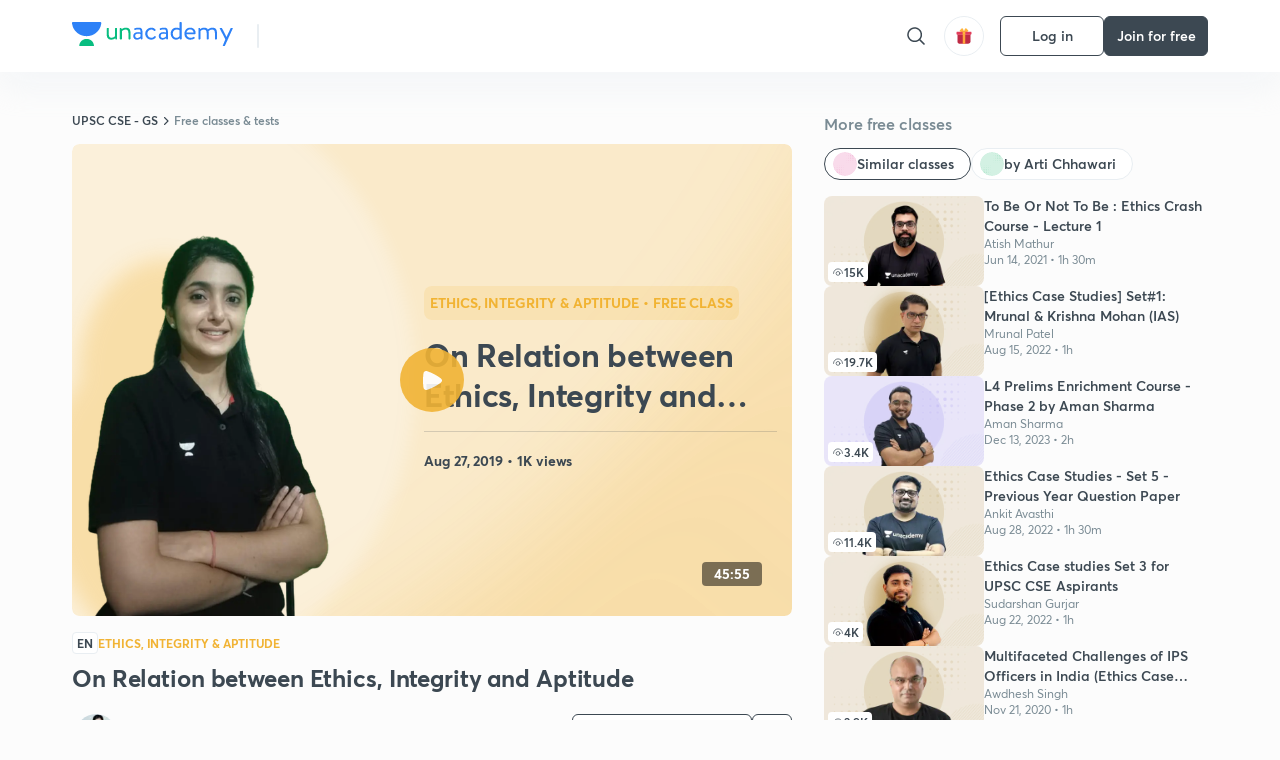

--- FILE ---
content_type: text/html; charset=utf-8
request_url: https://unacademy.com/class/on-relation-between-ethics-integrity-and-aptitude/WBQEIIG4
body_size: 64590
content:
<!DOCTYPE html><html lang="en"><head><meta charSet="utf-8"/><meta name="viewport" content="width=device-width, initial-scale=1.0"/><style>:root{
      --filter: 0;
      --theme: light;
      --color-opacity: 1;

      --color-base-0: #FCFCFC;
      --color-base-1: #FFFFFF;
      --color-base-light-0: #F7F9FB;
      --color-base-light-0-secondary: #F7F9FB;
      --color-base-fill: #3C4852;

      --color-text-primary: #3C4852;
      --color-text-secondary: #7A8B94;
      --color-text-tertiary: #FFFFFF;
      --color-text-secondary-light: #A6B3BA;
      --color-text-primary-light: #7A8B94;

      --color-shadow: rgba(233, 238, 242, 0.4);
      --color-shadow2: rgba(221, 230, 237, 0.4);
      --color-overlay: rgba(0, 0, 0, 0.5);
      --color-divider: #E9EEF2;
      --color-divider-secondary: #F0F4F7;
      --color-divider-tertiary: #3C4852;

      --color-primary-focus: #1E2429;
      --color-green-focus: #00965;
      --color-red-border-focus: #FEF5F5;
      --color-red-fill-focus: #C53D3D;
      --color-background:#FFF4E5;
      --color-progress-grey: #636D75;
      --color-progress-grey-secondary: #8A9197;
      --color-progress-base: #B1B6BA;
      --color-progress-base-secondary: #D8DADC;
      --color-purple: #E5E1FF;
      --color-purple-dark: #7F6EFC;
      --color-progress-base-primary: #000000;
      --color-purple-secondary: rgba(152, 117, 255, 0.1);
      --color-grey-background: #595959;

      --color-orange-1: #FFF5E5;

      --color-brown-1: #522C2C;
      --color-brown-2: #522C2C;
      --color-brown-3:  #A46840;

      --color-violet-1: #F7F9FB;
      --color-violet-2: #6B6D9C;

      --color-yellow-1: #B2863B;

      --color-blue-1: #45889F;

      --color-educator-bg: #F4F4F4;

      --color-accent-blue: #2d81f7;

      --color-red-1:#D84141;
      
      --color-red-2:#FFD8D8;

      --color-green-2: #08BD80;

      --color-grey-1: #e6e6e6;

      --color-blue-bg:rgba(45, 129, 247, 0.1);

      --color-blue-text: #086FFF;
    
      --color-bg-yellow: #FFFBEE;

       --color-brown-title: #905318;

      --color-green-bg: rgba(8, 189, 128, 0.1);

      --color-green-focus: rgba(0, 153, 101, 1);

      ;
  --color-i-white: #FFFFFF;
  --color-i-gray-93: #ABC9C7;
  --color-i-gray-94: #B9DFDC;
  --color-i-gray-95: #CADDDC;
  --color-i-gray-96: #DCEFED;
  --color-i-gray-97: #D8E6E5;
  --color-i-gray-98: #F3F5F7;
  --color-i-gray-99: #FCFCFC;
  --color-i-white-99: #EBF6F5;
  --color-i-green-99: #8DCCC5;
  --color-i-all-black: #000000;
  --color-i-pitch-black: #000000;
  --color-i-light-gray: #FCFCFCF;
  --color-i-white-v2: #8698a6;
  --color-i-white-v3: #FEFEFE;
  --color-i-gray: #627984;
  --color-i-gray-2: #CACACA;
  --color-i-gray-v2: #F0F4F7;
  --color-i-light-green: #E6F8F2;
  --color-i-light-orange: #FFEBCE;
  --color-i-light-red: #FFDAE1;
  --color-i-light-blue: #E5EDFA;
  --color-i-transparent-blue: #EAF2FE;
  --color-i-violet: #BA61D4;
  --color-i-vanilla: #F08FB4;
  --color-i-black: #3C4852;
  --color-i-black-light-25: rgba(60, 72, 82, 0.3);
  --color-i-dark-gray: #333333;
  --color-i-golden: #FFF7E8;
  --color-i-dark-gray-blue: #364049;
  
  --color-i-green: #08bd80;
  --color-i-green-light: rgba(8, 189, 128, 0.10);
  --color-i-green-focus: #009965;
  --color-i-blue: #2d81f7;
  --color-i-red: #eb5757;
  --color-i-red-light: rgba(235, 87, 87, 0.05);
  --color-i-red-focus: #C53D3D;
  --color-i-orange: #FFAD3B;
  

  --color-i-icon-gold: #F4D978;
  --color-i-icon-timer-gold: #D2B85A;
  --color-i-icon-butter: #DABC4C;
  --color-i-icon-butter-light: #FFE1BE52;
  --color-i-icon-black: #222222;
  --color-i-icon-dark-base: #2A2B2D;
  --color-i-icon-dark-header: #0909095c;
  --color-i-icon-dark-primary: #101010;
  --color-i-icon-dark-primary-transparent: #101010F2;
  --color-i-icon-light-hover: #2e2e2e;
  --color-i-icon-shadow: #3b3838bf;
  --color-i-icon-dark: #181919;
  --color-i-icon-dark-button: #242526;
  --color-i-icon-dark-secondary: #A2A0A2;
  --color-i-icon-dark-tertiary: #121212;
  --color-i-icon-dark-supporting: #424244;
  --color-i-icon-dark-supporting-secondary: #151515;
  --color-i-icon-light-tertiary: #F4F4F3;
  --color-i-icon-tacha: #CDB660;
  --color-i-icon-loader: #9098A3BF;
  --color-i-icon-progress: #FCFCFC30;
  --color-i-icon-overlay: #080808f2;
  --color-i-icon-gradient-1: #AA823D;
  --color-i-icon-gradient-2: #EFE288;
  --color-i-icon-gradient-3: #D1B85A;
  --color-i-icons-gradient: linear-gradient(261.69deg, #AA823D -0.19%, #EFE288 59.57%, #D1B85A 85.24%);
  --color-i-icons-skeleton-gradient: linear-gradient(90deg, rgba(0, 0, 0, 0),rgba(69, 64, 64, 0.23), rgba(0, 0, 0, 0));
  --color-i-icon-divider: #2A2B2D;
  --color-i-icon-base-fill: #F8F8F8;
  --color-i-icon-light-border: #2a2b2d6b;

  --color-i-accent-green: #08bd80;

  --color-i-text-black: #808080;
  --color-i-test: #4BB0D0;
  --color-i-combat: #2D81F7;
  --color-i-lmp: #5054cf;
  --color-i-silver: #837D8A;
  --color-i-light-silver: #E9E5EE;
  --color-i-divider: #e9eef2;
  --color-i-class: rgba(80, 84, 207, 0.15);
  --color-i-notes: rgba(255, 148, 115, 0.15);
  --color-i-practice: rgba(25, 154, 162, 0.15);
  --color-i-test-pink: rgba(234, 90, 143, 0.15);
  --color-i-combat-blue: rgba(60, 127, 250, 0.15);
  --color-i-white-transparent: rgba(252, 252, 252, 0.843);
  --color-i-winter-logo-blue: #003c8f;

  --color-i-facebook: #3B5998;
  --color-i-twitter: #00ACEE;
  --color-i-linkedIn: #0072B1;

  --color-i-light-gray: #FCFCFCF;
  --color-i-white-v2: #8698a6;
  --color-i-gray: #627984;
  --color-i-gray-v2: #F0F4F7;
  --color-i-gray-1: #a0a0a0;
  --color-i-gray-2: #c4c4c4;
  --color-i-gray-3: #9AAFBF;
  --color-i-gray-4: #EAEDF4;
  --color-i-gray-5: #D4DCE2;
  --color-i-gray-6: #F3F9FE;
  --color-i-gray-7: #F7F9FA;
  --color-i-gray-8: #94a8b3;
  --color-i-gray-9: #F4F4F3;
  --color-i-gray-10: #f8fafd;
  --color-i-gray-11: #DEE6EB;
  --color-i-gray-12: #828282;
  --color-i-gray-13: #7A8B94;
  --color-i-gray-14: #dde6ed;
  --color-i-gray-15: #7893a7;
  --color-i-gray-16: #EEEEEE;
  --color-i-gray-17: #6d6c84;
  --color-i-gray-18: #636D75;
  --color-i-gray-19: #f4f4f4;
  --color-i-gray-20: #babac0;
  --color-i-gray-21: #a0a0a5;
  --color-i-gray-22: #f0f0f0;
  --color-i-gray-23: #6d6d6d;
  --color-i-gray-24: #a0a096;
  --color-i-gray-25: #bcc5c9;
  --color-i-gray-26: #e1e0e0;
  --color-i-gray-27: #ededed;
  --color-i-gray-light-25: rgba(188, 197, 201, 0.3);
  --color-i-gray-28: #f8f8f8;
  --color-i-gray-29: #eBeBe8;
  --color-i-gray-30: rgba(0, 0, 0, 0.7);
  --color-i-gray-31: #d9d9d9;
  --color-i-gray-32: rgba(134, 152, 166, 0.12);
  --color-i-gray-33: rgba(255, 173, 59, 0.12);
  --color-i-gray-34: rgba(255, 255, 255, 0.14);
  --color-i-gray-35: #ebebeb;
  --color-i-gray-36: #f5f8fc;
  --color-i-gray-37: rgba(233, 238, 242, 0);
  --color-i-gray-38: #8B8B8B;
  --color-i-gray-39: #849295;
  --color-i-gray-40: #54748C;
  --color-i-gray-41: #f5f5f5;
  --color-i-gray-42: #8FA3B2;

  --color-i-violet-1: #7b8ab5;
  --color-i-violet-2: #493aaf;
  --color-i-violet-3: #ebe8ff;
  --color-i-violet-4: #5054CF;
  --color-i-violet-5: #4939ad;
  --color-i-violet-6: #eae7fa;
  --color-i-violet-7: #7b8ab5;
  --color-i-violet-8: #162e6d;
  --color-i-violet-9: #5754DB;
  --color-i-violet-10: #7D57EB;
  --color-i-violet-11: #F4F1FF;
  --color-i-violet-12: #7260E0;
  --color-i-violet-13: #9762f6;
  --color-i-violet-14: #8873FF;
  --color-i-violet-15: #9875FF;
  --color-i-violet-16: #070D1E;
  --color-i-violet-light: #B3C6F2;
  --color-i-violet-dark: #00154a;
  --color-i-violet-dark-1: #f7f9fb;
  --color-i-violet-light-1: #1f3262;
  --color-i-violet-17: #EDDEFF;
  --color-i-violet-18: #4B138F;
  --color-i-violet-19: #5816A9;
  --color-i-violet-20: #DFDEFF;
  --color-i-violet-21: #3B077A;
  --color-i-violet-22: #071437;
  --color-i-voilet-23: #745ae3;
  --color-i-voilet-24: rgba(45, 129, 247, 0.07);
  --color-i-voilet-25: #7B2C57;


  --color-i-blue: #2d81f7;
  --color-i-blue-1: #a9d4ff;
  --color-i-blue-2: #76baff;
  --color-i-blue-3: #1087ff;
  --color-i-blue-4: #1380d0;
  --color-i-blue-5: #e8f1ff;
  --color-i-blue-6: #f7faff;
  --color-i-blue-7: #3878D4;
  --color-i-blue-8: rgba(150, 194, 255, 0.8);
  --color-i-blue-9: #81b5ff;
  --color-i-blue-10: #f1f9ff;
  --color-i-blue-11: #f2f7fa;
  --color-i-blue-12: #54A4FF;
  --color-i-blue-13: rgba(229, 244, 255, 0.44);
  --color-i-blue-14: #eaf2fe;
  --color-i-blue-15: #eef6ff;
  --color-i-blue-16: #10A5D4;
  --color-i-blue-17: #5F8CF3;
  --color-i-blue-18: #408cf7;
  --color-i-blue-19: #1c76f3;
  --color-i-blue-20: #46BBE7;
  --color-i-blue-21: #0078d7;
  --color-i-blue-22: #f2f8ff;
  --color-i-blue-23: #086FFF;
  --color-i-blue-24: #20496b;
  --color-i-blue-25: #49BBDE;
  --color-i-blue-26: #ECF4FE;
  --color-i-blue-27: rgba(45, 129, 247, 0.1);
  --color-i-blue-28 : #d2e4fe;
  --color-i-blue-29 : #116ae8;
  --color-i-blue-30 : #CEE4FF;
  --color-i-blue-31 : #073D7F;
  --color-i-blue-32: #C2D8F3;
  --color-i-blue-33: #4A74BE;
  --color-i-blue-34: #3CAAEB;
  --color-i-blue-35 : #57b4f8;
  --color-i-blue-36: #C3D5E3;
  --color-i-blue-37: #E9F2FF;
  --color-i-blue-38: #209AB5;
  --color-i-blue-39: #069AB8;
  --color-i-blue-40: #3F51b5;
  --color-i-blue-41: #f8f8ff;
  --color-i-blue-42: rgba(32, 159, 177, 0.1);
  --color-i-blue-43: #004D81;
  --color-i-blue-44: #0D1837;
  --color-i-blue-45: #0D4491;
  --color-i-blue-46: #5873FF;
  --color-i-blue-47: #2d81f71a;
  --color-i-blue-48: #E6F0FE;

  --color-i-orange-1: #FFAD3B;
  --color-i-orange-2: #F19731;
  --color-i-orange-3: #FFEBCE;
  --color-i-orange-4: #ffeed7;
  --color-i-orange-5: #ffdc96;
  --color-i-orange-6: #fff0d0;
  --color-i-orange-7: #fff6e2;
  --color-i-orange-8: #fae3bd;
  --color-i-orange-9: #ffedd3;
  --color-i-orange-10: #fffbeb;
  --color-i-orange-11: #FFB800;
  --color-i-orange-12: #FDD0A8;
  --color-i-orange-13: #FFAA00;
  --color-i-orange-14: #FFF7EC;
  --color-i-orange-15: #EBD3A7;
  --color-i-orange-16: rgba(255, 173, 59, 0.12);
  --color-i-orange-17: rgba(233, 149, 23, 0.1);
  --color-i-orange-18: #FFF9F0;
  --color-i-orange-19: #FFF0DE;
  --color-i-orange-20: #F4D199;
  --color-i-orange-21: #FFF6EA;
  --color-i-orange-22: #ff9502;
  --color-i-orange-23: #833D0F;
  --color-i-orange-24: #FDC473CC;

  
  --color-i-yellow-1: #F1C119;
  --color-i-yellow-2: #FFE294;
  --color-i-yellow-3: #fff2d7;
  --color-i-yellow-4: #FDB858;
  --color-i-yellow-5: #FF9706;
  --color-i-yellow-6: #FFF3C9;
  --color-i-yellow-7: #CBA678;
  --color-i-yellow-8: #FCF8E7;
  --color-i-yellow-9: #fffefc;
  --color-i-yellow-10: #E79422;
  --color-i-yellow-13: #FFDA7C;
  --color-i-yellow-14: #F1B334;
  

  --color-i-pink-1: #fdeeee;
  --color-i-pink-2: #FFDAE1;
  --color-i-pink-3: #ffcdcd;
  --color-i-pink-4: #fe7b7c;
  --color-i-pink-5: #FFF4F4;
  --color-i-pink-6: #FDEFEF;
  --color-i-pink-7: #ff8080;


  --color-i-red-focus: #C53D3D;
  --color-i-red: #eb5757;
  --color-i-red-1: #F67474;
  --color-i-red-2: #EA6060;
  --color-i-red-3: #EB5757;
  --color-i-red-4:  #EB57571A;

  --color-i-brown-1: #B67245;
  --color-i-brown-2: #905318;
  --color-i-brown-3: #ab8355;
  --color-i-brown-4: #6C2A18;
  --color-i-brown-5: #6C520B;
  --color-i-brown-6: rgba(255, 173, 59, 0.2);
  --color-i-brown-7: #522C2C;
  --color-i-brown-8: #5D3402;
  --color-i-brown-9: #594602;
  --color-i-brown-10: #93550A;
  --color-i-brown-11: #885626;
  --color-i-brown-12: rgba(255, 173, 59, 0.1);
  --color-i-brown-13:  #DE7800;
  --color-i-brown-14: #CD691E;


  --color-i-turquoise-1: #21C5C6;
  --color-i-turquoise-2: #17AEB5;
  --color-i-turquoise-3: #a9f4fc;
  --color-i-turquoise-4: #199AA2;
  --color-i-turquoise-5: #01BCDB;
  --color-i-turquoise-6: #1FC1C1;

  --color-i-light-green: #E6F8F2;
  --color-i-green: #08bd80;
  --color-i-green-focus: #009965;
  --color-i-accent-green: #08bd80;
  --color-i-quiz: #04AA82;
  --color-i-green-1: #eefff7;
  --color-i-green-2: #cdfbe5;
  --color-i-green-3: #93B112;
  --color-i-green-4: #079364;
  --color-i-green-5: #62DBB2;
  --color-i-green-6: #E3F5EF;
  --color-i-green-7: #01B196;
  --color-i-green-8: #199AA2;
  --color-i-green-9: #1CC18A;
  --color-i-green-10: #E7F9F3;
  --color-i-green-11: #44A182;
  --color-i-green-12: rgba(8, 189, 128, 0.1);
  --color-i-green-13: #CAFFFF;
  --color-i-green-14: #086969;
  --color-i-green-15: #D5FFEB;
  --color-i-green-16: #00312A;
  --color-i-green-17: #008E7E;
  --color-i-green-18: #0099651A;

  --color-i-pitch-black: #000000;
  --color-i-black-1: #202022;
  --color-i-black-2: #0b1a3e;
  --color-i-black-3: #1f2432;
  --color-i-black-4: #071128;
  --color-i-black-5: #2c2c2e;
  --color-i-black-6: rgba(11, 11, 11, 0.4);
  --color-i-black-7: #2C3236;
  --color-i-black-8: #404040;
  --color-i-black-9: #01100D;
  --color-i-black-10: #00000080;

  --color-i-gold-1: #FED05C;
  --color-i-gold-2: #FDF5E4;
  --color-i-gold-3: #FFE6B2;
  --color-i-gold-4: #FFF8E0;

  --color-i-silver-1: #F8FBFD;
  --color-i-silver-2: #E2EDF4;

  --color-i-highlight: #FFEEC4;
  --color-i-current-highlight: #FBD39B;
  --color-i-yellow-11: #fffaf3;
  --color-i-yellow-12: #fef4e6;
  --color-i-orange-light: #FFAD3B;
  --color-i-orange-streaks: #FFB54E;
  --color-i-orange-dark: #f99d47;
  --color-i-blue-streaks: #34A4FF;

  --color-rank-pill-1: #B2863B;
  --color-rank-pill-2: #45889F;
  --color-rank-pill-3: #A46840;
  --color-rank-pill-4: #6B6D9C;

  --color-accent-blue: #2d81f7;

  --color-red-1:#D84141;
      
  --color-red-2:#FFD8D8;

  --color-green-2: #08BD80;

  --color-grey-1: #e6e6e6;

}</style><link rel="preload" as="image" imageSrcSet="https://static.uacdn.net/production/_next/static/images/giftHomePage.svg?q=75&amp;auto=format%2Ccompress&amp;w=32 1x, https://static.uacdn.net/production/_next/static/images/giftHomePage.svg?q=75&amp;auto=format%2Ccompress&amp;w=48 2x"/><meta name="twitter:card" content="summary"/><meta name="twitter:creator" content="@unacademy"/><meta property="og:type" content="website"/><meta property="og:image:width" content="800"/><meta property="og:image:height" content="600"/><meta property="og:site_name" content="Unacademy"/><meta property="theme-color" content="FFA500"/><meta property="twitter:app:id:iphone" content="1342565069"/><meta property="twitter:app:id:ipad" content="1342565069"/><meta property="twitter:app:id:googleplay" content="4976430399163977061"/><meta property="twitter:app:url:iphone" content="medium://p/9fd506428204"/><meta property="twitter:app:name:iphone" content="Unacademy IOS"/><meta property="al:ios:app_name" content="Unacademy IOS"/><meta property="al:ios:app_store_id" content="1342565069"/><meta property="al:ios:url" content="medium://p/9fd506428204"/><meta property="al:android:package" content="com.unacademyapp"/><meta property="al:android:url" content="unacademy://goal/ssc-exams/VLEMN/free"/><meta property="al:android:app_name" content="Unacademy Android"/><meta name="robots" content="index,follow"/><meta name="googlebot" content="index,follow"/><meta property="og:url" content="https://unacademy.com/class/on-relation-between-ethics-integrity-and-aptitude/WBQEIIG4"/><meta property="og:image" content="https://static.uacdn.net/thumbnail/course/v2/4F39BBEF-CE85-4924-92FE-C96D0D133CB2_special_class.png?q=100&amp;w=512"/><meta property="og:title" content="UPSC CSE - GS - Discussion on Relation between Ethics, Integrity and Aptitude Concepts Explained on Unacademy"/><meta name="description" content="Understand the concept of Discussion on Relation between Ethics, Integrity and Aptitude with UPSC CSE - GS course curated by
  Arti Chhawari on Unacademy. The Ethics, Integrity &amp; Aptitude course is delivered in Hindi."/><meta property="og:description" content="Understand the concept of Discussion on Relation between Ethics, Integrity and Aptitude with UPSC CSE - GS course curated by
  Arti Chhawari on Unacademy. The Ethics, Integrity &amp; Aptitude course is delivered in Hindi."/><link rel="canonical" href="https://unacademy.com/class/on-relation-between-ethics-integrity-and-aptitude/WBQEIIG4"/><script type="application/ld+json">{"@context":"https:\/\/schema.org\/","@graph":[{"@context":"https:\/\/schema.org\/","@type":"Course","image":"https:\/\/static.uacdn.net\/thumbnail\/course\/v2\/4F39BBEF-CE85-4924-92FE-C96D0D133CB2_special_class.png?q=100&w=512","courseCode":"FXIXUB77","accessMode":["auditory","visual"],"url":"https:\/\/unacademy.com\/course\/discussion-on-relation-between-ethics-integrity-and-aptitude\/FXIXUB77","thumbnailUrl":"https:\/\/static.uacdn.net\/thumbnail\/course\/v2\/4F39BBEF-CE85-4924-92FE-C96D0D133CB2_special_class.png?q=100&w=512","provider":{"@type":"Organization","name":"Arti Chhawari","sameAs":"https:\/\/unacademy.com\/@arti1702"},"about":{"name":"Ethics, Integrity & Aptitude"},"audience":{"audienceType":["Anyone Prepearing for UPSC CSE - GS"],"@type":"Audience"},"name":"Discussion on Relation between Ethics, Integrity and Aptitude","inLanguage":"Hindi","publisher":{"@type":"Organization","name":"Unacademy","sameAs":"https:\/\/unacademy.com\/"},"description":"In this session, Arti Chhawari will discuss on Relation between Ethics, Integrity, and Aptitude in detail.  This course will be conducted in Hindi and notes will be provided in English.","@id":"https:\/\/unacademy.com\/course\/discussion-on-relation-between-ethics-integrity-and-aptitude\/FXIXUB77","creator":[{"@type":"Person","name":"Arti Chhawari"}],"isAccessibleForFree":"http:\/\/schema.org\/False","hasCourseInstance":[{"@type":"CourseInstance","courseMode":["Online","Distance Learning"],"startDate":"2019-08-27"}]},{"@context":"https:\/\/schema.org\/","@type":"BreadcrumbList","itemListElement":[{"@type":"ListItem","position":1,"name":"Home","item":"https:\/\/unacademy.com"},{"@type":"ListItem","position":2,"name":"Explore","item":"https:\/\/unacademy.com\/explore"},{"@type":"ListItem","position":3,"name":"UPSC CSE - GS","item":"https:\/\/unacademy.com\/goal\/upsc-civil-services-examination-ias-preparation\/KSCGY"},{"@type":"ListItem","position":4,"name":"Free classes & tests","item":"https:\/\/unacademy.com\/goal\/upsc-civil-services-examination-ias-preparation\/KSCGY\/classes"},{"@type":"ListItem","position":5,"name":"Discussion on Relation between Ethics, Integrity and Aptitude","item":"https:\/\/unacademy.com\/course\/discussion-on-relation-between-ethics-integrity-and-aptitude\/FXIXUB77"}]}]}</script><title>UPSC CSE - GS - Discussion on Relation between Ethics, Integrity and Aptitude Concepts Explained on Unacademy</title><link rel="preload" as="image" imageSrcSet="https://static.uacdn.net/thumbnail/course/v2/4F39BBEF-CE85-4924-92FE-C96D0D133CB2_special_class.png?q=75&amp;w=640&amp;auto=format%2Ccompress 1x, https://static.uacdn.net/thumbnail/course/v2/4F39BBEF-CE85-4924-92FE-C96D0D133CB2_special_class.png?q=75&amp;w=1080&amp;auto=format%2Ccompress 2x"/><link rel="preload" as="image" imageSrcSet="https://static.uacdn.net/educator_new/processed_image/6B735ACB-7DF5-44A5-ACAA-5AF79ED4729C_.png?q=75&amp;auto=format%2Ccompress&amp;w=750 1x, https://static.uacdn.net/educator_new/processed_image/6B735ACB-7DF5-44A5-ACAA-5AF79ED4729C_.png?q=75&amp;auto=format%2Ccompress&amp;w=1920 2x"/><link rel="preload" as="image" imageSrcSet="https://static.uacdn.net/production/_next/static/images/logo.svg?q=75&amp;auto=format%2Ccompress&amp;w=256 1x, https://static.uacdn.net/production/_next/static/images/logo.svg?q=75&amp;auto=format%2Ccompress&amp;w=384 2x"/><meta name="next-head-count" content="35"/><link rel="shortcut icon" href="https://static.uacdn.net/production/_next/static/favicon.ico"/><meta name="theme-color" content="#3C4852"/><link rel="manifest" href="/static/manifest.json" crossorigin="use-credentials"/><meta name="mobile-web-app-capable" content="yes"/><meta name="apple-mobile-web-app-capable" content="yes"/><meta name="application-name" content="Unacademy"/><meta name="apple-mobile-web-app-title" content="Unacademy"/><meta property="og:logo" content="https://static.uacdn.net/production/_next/static/icons/icon-72x72.png"/><meta property="og:logo" content="https://static.uacdn.net/production/_next/static/icons/icon-96x96.png"/><meta property="og:logo" content="https://static.uacdn.net/production/_next/static/icons/icon-128x128.png"/><meta property="og:logo" content="https://static.uacdn.net/production/_next/static/icons/icon-144x144.png"/><meta property="og:logo" content="https://static.uacdn.net/production/_next/static/icons/icon-152x152.png"/><meta property="og:logo" content="https://static.uacdn.net/production/_next/static/icons/icon-192x192.png"/><meta property="og:logo" content="https://static.uacdn.net/production/_next/static/icons/icon-384x384.png"/><meta property="og:logo" content="https://static.uacdn.net/production/_next/static/icons/icon-512x512.png"/><link rel="apple-touch-icon" href="https://static.uacdn.net/production/_next/static/icons/icon-192x192.png"/><meta name="msapplication-starturl" content="/"/><link rel="preconnect" href="https://static.uacdn.net" crossorigin="true"/><link rel="preconnect" href="https://errors3.unacademy.com/" crossorigin="true"/><link rel="dns-prefetch" href="https://www.google-analytics.com" crossorigin="true"/><script async="" src="https://www.googletagmanager.com/gtag/js?id=GTM-5F85XTW"></script><script>
            window.dataLayer = window.dataLayer || [];
            function gtag(){dataLayer.push(arguments);}
            gtag('js', new Date());
            gtag('config', 'GTM-5F85XTW', {
              page_path: window.location.pathname,
            });
          </script><noscript data-n-css=""></noscript><script defer="" nomodule="" src="https://static.uacdn.net/production/_next/static/chunks/polyfills-c67a75d1b6f99dc8.js"></script><script data-partytown-config="">
            partytown = {
              lib: "https://static.uacdn.net/production/_next/static/~partytown/"
            };
          </script><script data-partytown="">!(function(w,p,f,c){c=w[p]=w[p]||{};c[f]=(c[f]||[])})(window,'partytown','forward');/* Partytown 0.7.5 - MIT builder.io */
!function(t,e,n,i,r,o,a,d,s,c,p,l){function u(){l||(l=1,"/"==(a=(o.lib||"/~partytown/")+(o.debug?"debug/":""))[0]&&(s=e.querySelectorAll('script[type="text/partytown"]'),i!=t?i.dispatchEvent(new CustomEvent("pt1",{detail:t})):(d=setTimeout(f,1e4),e.addEventListener("pt0",w),r?h(1):n.serviceWorker?n.serviceWorker.register(a+(o.swPath||"partytown-sw.js"),{scope:a}).then((function(t){t.active?h():t.installing&&t.installing.addEventListener("statechange",(function(t){"activated"==t.target.state&&h()}))}),console.error):f())))}function h(t){c=e.createElement(t?"script":"iframe"),t||(c.setAttribute("style","display:block;width:0;height:0;border:0;visibility:hidden"),c.setAttribute("aria-hidden",!0)),c.src=a+"partytown-"+(t?"atomics.js?v=0.7.5":"sandbox-sw.html?"+Date.now()),e.body.appendChild(c)}function f(n,r){for(w(),i==t&&(o.forward||[]).map((function(e){delete t[e.split(".")[0]]})),n=0;n<s.length;n++)(r=e.createElement("script")).innerHTML=s[n].innerHTML,e.head.appendChild(r);c&&c.parentNode.removeChild(c)}function w(){clearTimeout(d)}o=t.partytown||{},i==t&&(o.forward||[]).map((function(e){p=t,e.split(".").map((function(e,n,i){p=p[i[n]]=n+1<i.length?"push"==i[n+1]?[]:p[i[n]]||{}:function(){(t._ptf=t._ptf||[]).push(i,arguments)}}))})),"complete"==e.readyState?u():(t.addEventListener("DOMContentLoaded",u),t.addEventListener("load",u))}(window,document,navigator,top,window.crossOriginIsolated);</script><script id="gtm-script" type="text/partytown" data-nscript="worker">
            (function(w,d,s,l,i){w[l]=w[l]||[];w[l].push({'gtm.start':
            new Date().getTime(),event:'gtm.js'});var f=d.getElementsByTagName(s)[0],
            j=d.createElement(s),dl=l!='dataLayer'?'&l='+l:'';j.async=true;j.src=
            'https://www.googletagmanager.com/gtm.js?id='+i+dl;f.parentNode.insertBefore(j,f);
            })(window,document,'script','dataLayer', 'GTM-5F85XTW');
          </script><script id="appsflyer-onelink" src="https://static.uacdn.net/production/_next/static/onelink-smart-script-V2.js" type="text/javascript" defer="" data-nscript="beforeInteractive"></script><script src="https://static.uacdn.net/production/_next/static/chunks/webpack-38c9b5ca86b23b02.js" defer=""></script><script src="https://static.uacdn.net/production/_next/static/chunks/framework-a276e7e779152ce1.js" defer=""></script><script src="https://static.uacdn.net/production/_next/static/chunks/main-dcb22855a541aa7b.js" defer=""></script><script src="https://static.uacdn.net/production/_next/static/chunks/pages/_app-43b6b29c0f2b201c.js" defer=""></script><script src="https://static.uacdn.net/production/_next/static/chunks/35303-0dc2cd0f75d6182a.js" defer=""></script><script src="https://static.uacdn.net/production/_next/static/chunks/5566-7c63988a5b741702.js" defer=""></script><script src="https://static.uacdn.net/production/_next/static/chunks/82492-c3b8df39b65cc4fc.js" defer=""></script><script src="https://static.uacdn.net/production/_next/static/chunks/36688-955528e047729d4e.js" defer=""></script><script src="https://static.uacdn.net/production/_next/static/chunks/89755-1a9999752ce09eac.js" defer=""></script><script src="https://static.uacdn.net/production/_next/static/chunks/50361-2e4664fde80d339a.js" defer=""></script><script src="https://static.uacdn.net/production/_next/static/chunks/13025-322410a968151173.js" defer=""></script><script src="https://static.uacdn.net/production/_next/static/chunks/35002-3cf387de2026a8da.js" defer=""></script><script src="https://static.uacdn.net/production/_next/static/chunks/65127-69f753063dff5e09.js" defer=""></script><script src="https://static.uacdn.net/production/_next/static/chunks/19802-f805ed6562385c99.js" defer=""></script><script src="https://static.uacdn.net/production/_next/static/chunks/17321-af3b2419f8e1be95.js" defer=""></script><script src="https://static.uacdn.net/production/_next/static/chunks/868-f2054ee19048d5cd.js" defer=""></script><script src="https://static.uacdn.net/production/_next/static/chunks/21322-eca98eb8746461ff.js" defer=""></script><script src="https://static.uacdn.net/production/_next/static/chunks/74061-f204c619912d6ea7.js" defer=""></script><script src="https://static.uacdn.net/production/_next/static/chunks/42298-4bfb405466abc490.js" defer=""></script><script src="https://static.uacdn.net/production/_next/static/chunks/43433-13730999ec18db9e.js" defer=""></script><script src="https://static.uacdn.net/production/_next/static/chunks/80128-4bcb65a8727551d4.js" defer=""></script><script src="https://static.uacdn.net/production/_next/static/chunks/43496-c03af9aefb777797.js" defer=""></script><script src="https://static.uacdn.net/production/_next/static/chunks/22858-4adfe309e11deb86.js" defer=""></script><script src="https://static.uacdn.net/production/_next/static/chunks/69920-46ccc358ff0725a6.js" defer=""></script><script src="https://static.uacdn.net/production/_next/static/chunks/26013-0084bda2a6ff4ebd.js" defer=""></script><script src="https://static.uacdn.net/production/_next/static/chunks/57131-26b333bdb760cd2b.js" defer=""></script><script src="https://static.uacdn.net/production/_next/static/chunks/50618-ea95c7a2071db5a8.js" defer=""></script><script src="https://static.uacdn.net/production/_next/static/chunks/75948-faddf5ac85331de4.js" defer=""></script><script src="https://static.uacdn.net/production/_next/static/chunks/31274-bec28b78f53b3804.js" defer=""></script><script src="https://static.uacdn.net/production/_next/static/chunks/9703-7303174e36adf75f.js" defer=""></script><script src="https://static.uacdn.net/production/_next/static/chunks/26043-ca43e339d2a8b3c7.js" defer=""></script><script src="https://static.uacdn.net/production/_next/static/chunks/pages/class/%5Bslug%5D/%5Buid%5D-44ad02a19bbde6ba.js" defer=""></script><script src="https://static.uacdn.net/production/_next/static/fTjE44Jtf-tXQ1XUoZzyT/_buildManifest.js" defer=""></script><script src="https://static.uacdn.net/production/_next/static/fTjE44Jtf-tXQ1XUoZzyT/_ssgManifest.js" defer=""></script><style id="jss-server-side">.MuiButtonBase-root {
  color: inherit;
  border: 0;
  cursor: pointer;
  margin: 0;
  display: inline-flex;
  outline: 0;
  padding: 0;
  position: relative;
  align-items: center;
  user-select: none;
  border-radius: 0;
  vertical-align: middle;
  -moz-appearance: none;
  justify-content: center;
  text-decoration: none;
  background-color: transparent;
  -webkit-appearance: none;
  -webkit-tap-highlight-color: transparent;
}
.MuiButtonBase-root::-moz-focus-inner {
  border-style: none;
}
.MuiButtonBase-root.Mui-disabled {
  cursor: default;
  pointer-events: none;
}
@media print {
  .MuiButtonBase-root {
    color-adjust: exact;
  }
}
  .MuiButton-root {
    color: rgba(0, 0, 0, 0.87);
    padding: 6px 16px;
    font-size: 0.875rem;
    min-width: 64px;
    box-sizing: border-box;
    transition: background-color 250ms cubic-bezier(0.4, 0, 0.2, 1) 0ms,box-shadow 250ms cubic-bezier(0.4, 0, 0.2, 1) 0ms,border 250ms cubic-bezier(0.4, 0, 0.2, 1) 0ms;
    font-family: "Roboto", "Helvetica", "Arial", sans-serif;
    font-weight: 500;
    line-height: 1.75;
    border-radius: 4px;
    letter-spacing: 0.02857em;
    text-transform: uppercase;
  }
  .MuiButton-root:hover {
    text-decoration: none;
    background-color: rgba(0, 0, 0, 0.04);
  }
  .MuiButton-root.Mui-disabled {
    color: rgba(0, 0, 0, 0.26);
  }
@media (hover: none) {
  .MuiButton-root:hover {
    background-color: transparent;
  }
}
  .MuiButton-root:hover.Mui-disabled {
    background-color: transparent;
  }
  .MuiButton-label {
    width: 100%;
    display: inherit;
    align-items: inherit;
    justify-content: inherit;
  }
  .MuiButton-text {
    padding: 6px 8px;
  }
  .MuiButton-textPrimary {
    color: #3f51b5;
  }
  .MuiButton-textPrimary:hover {
    background-color: rgba(63, 81, 181, 0.04);
  }
@media (hover: none) {
  .MuiButton-textPrimary:hover {
    background-color: transparent;
  }
}
  .MuiButton-textSecondary {
    color: #f50057;
  }
  .MuiButton-textSecondary:hover {
    background-color: rgba(245, 0, 87, 0.04);
  }
@media (hover: none) {
  .MuiButton-textSecondary:hover {
    background-color: transparent;
  }
}
  .MuiButton-outlined {
    border: 1px solid rgba(0, 0, 0, 0.23);
    padding: 5px 15px;
  }
  .MuiButton-outlined.Mui-disabled {
    border: 1px solid rgba(0, 0, 0, 0.12);
  }
  .MuiButton-outlinedPrimary {
    color: #3f51b5;
    border: 1px solid rgba(63, 81, 181, 0.5);
  }
  .MuiButton-outlinedPrimary:hover {
    border: 1px solid #3f51b5;
    background-color: rgba(63, 81, 181, 0.04);
  }
@media (hover: none) {
  .MuiButton-outlinedPrimary:hover {
    background-color: transparent;
  }
}
  .MuiButton-outlinedSecondary {
    color: #f50057;
    border: 1px solid rgba(245, 0, 87, 0.5);
  }
  .MuiButton-outlinedSecondary:hover {
    border: 1px solid #f50057;
    background-color: rgba(245, 0, 87, 0.04);
  }
  .MuiButton-outlinedSecondary.Mui-disabled {
    border: 1px solid rgba(0, 0, 0, 0.26);
  }
@media (hover: none) {
  .MuiButton-outlinedSecondary:hover {
    background-color: transparent;
  }
}
  .MuiButton-contained {
    color: rgba(0, 0, 0, 0.87);
    box-shadow: 0px 3px 1px -2px rgba(0,0,0,0.2),0px 2px 2px 0px rgba(0,0,0,0.14),0px 1px 5px 0px rgba(0,0,0,0.12);
    background-color: #e0e0e0;
  }
  .MuiButton-contained:hover {
    box-shadow: 0px 2px 4px -1px rgba(0,0,0,0.2),0px 4px 5px 0px rgba(0,0,0,0.14),0px 1px 10px 0px rgba(0,0,0,0.12);
    background-color: #d5d5d5;
  }
  .MuiButton-contained.Mui-focusVisible {
    box-shadow: 0px 3px 5px -1px rgba(0,0,0,0.2),0px 6px 10px 0px rgba(0,0,0,0.14),0px 1px 18px 0px rgba(0,0,0,0.12);
  }
  .MuiButton-contained:active {
    box-shadow: 0px 5px 5px -3px rgba(0,0,0,0.2),0px 8px 10px 1px rgba(0,0,0,0.14),0px 3px 14px 2px rgba(0,0,0,0.12);
  }
  .MuiButton-contained.Mui-disabled {
    color: rgba(0, 0, 0, 0.26);
    box-shadow: none;
    background-color: rgba(0, 0, 0, 0.12);
  }
@media (hover: none) {
  .MuiButton-contained:hover {
    box-shadow: 0px 3px 1px -2px rgba(0,0,0,0.2),0px 2px 2px 0px rgba(0,0,0,0.14),0px 1px 5px 0px rgba(0,0,0,0.12);
    background-color: #e0e0e0;
  }
}
  .MuiButton-contained:hover.Mui-disabled {
    background-color: rgba(0, 0, 0, 0.12);
  }
  .MuiButton-containedPrimary {
    color: #fff;
    background-color: #3f51b5;
  }
  .MuiButton-containedPrimary:hover {
    background-color: #303f9f;
  }
@media (hover: none) {
  .MuiButton-containedPrimary:hover {
    background-color: #3f51b5;
  }
}
  .MuiButton-containedSecondary {
    color: #fff;
    background-color: #f50057;
  }
  .MuiButton-containedSecondary:hover {
    background-color: #c51162;
  }
@media (hover: none) {
  .MuiButton-containedSecondary:hover {
    background-color: #f50057;
  }
}
  .MuiButton-disableElevation {
    box-shadow: none;
  }
  .MuiButton-disableElevation:hover {
    box-shadow: none;
  }
  .MuiButton-disableElevation.Mui-focusVisible {
    box-shadow: none;
  }
  .MuiButton-disableElevation:active {
    box-shadow: none;
  }
  .MuiButton-disableElevation.Mui-disabled {
    box-shadow: none;
  }
  .MuiButton-colorInherit {
    color: inherit;
    border-color: currentColor;
  }
  .MuiButton-textSizeSmall {
    padding: 4px 5px;
    font-size: 0.8125rem;
  }
  .MuiButton-textSizeLarge {
    padding: 8px 11px;
    font-size: 0.9375rem;
  }
  .MuiButton-outlinedSizeSmall {
    padding: 3px 9px;
    font-size: 0.8125rem;
  }
  .MuiButton-outlinedSizeLarge {
    padding: 7px 21px;
    font-size: 0.9375rem;
  }
  .MuiButton-containedSizeSmall {
    padding: 4px 10px;
    font-size: 0.8125rem;
  }
  .MuiButton-containedSizeLarge {
    padding: 8px 22px;
    font-size: 0.9375rem;
  }
  .MuiButton-fullWidth {
    width: 100%;
  }
  .MuiButton-startIcon {
    display: inherit;
    margin-left: -4px;
    margin-right: 8px;
  }
  .MuiButton-startIcon.MuiButton-iconSizeSmall {
    margin-left: -2px;
  }
  .MuiButton-endIcon {
    display: inherit;
    margin-left: 8px;
    margin-right: -4px;
  }
  .MuiButton-endIcon.MuiButton-iconSizeSmall {
    margin-right: -2px;
  }
  .MuiButton-iconSizeSmall > *:first-child {
    font-size: 18px;
  }
  .MuiButton-iconSizeMedium > *:first-child {
    font-size: 20px;
  }
  .MuiButton-iconSizeLarge > *:first-child {
    font-size: 22px;
  }
@media print {
  .MuiDialog-root {
    position: absolute !important;
  }
}
  .MuiDialog-scrollPaper {
    display: flex;
    align-items: center;
    justify-content: center;
  }
  .MuiDialog-scrollBody {
    overflow-x: hidden;
    overflow-y: auto;
    text-align: center;
  }
  .MuiDialog-scrollBody:after {
    width: 0;
    height: 100%;
    content: "";
    display: inline-block;
    vertical-align: middle;
  }
  .MuiDialog-container {
    height: 100%;
    outline: 0;
  }
@media print {
  .MuiDialog-container {
    height: auto;
  }
}
  .MuiDialog-paper {
    margin: 32px;
    position: relative;
    overflow-y: auto;
  }
@media print {
  .MuiDialog-paper {
    box-shadow: none;
    overflow-y: visible;
  }
}
  .MuiDialog-paperScrollPaper {
    display: flex;
    max-height: calc(100% - 64px);
    flex-direction: column;
  }
  .MuiDialog-paperScrollBody {
    display: inline-block;
    text-align: left;
    vertical-align: middle;
  }
  .MuiDialog-paperWidthFalse {
    max-width: calc(100% - 64px);
  }
  .MuiDialog-paperWidthXs {
    max-width: 444px;
  }
@media (max-width:507.95px) {
  .MuiDialog-paperWidthXs.MuiDialog-paperScrollBody {
    max-width: calc(100% - 64px);
  }
}
  .MuiDialog-paperWidthSm {
    max-width: 600px;
  }
@media (max-width:663.95px) {
  .MuiDialog-paperWidthSm.MuiDialog-paperScrollBody {
    max-width: calc(100% - 64px);
  }
}
  .MuiDialog-paperWidthMd {
    max-width: 960px;
  }
@media (max-width:1023.95px) {
  .MuiDialog-paperWidthMd.MuiDialog-paperScrollBody {
    max-width: calc(100% - 64px);
  }
}
  .MuiDialog-paperWidthLg {
    max-width: 1280px;
  }
@media (max-width:1343.95px) {
  .MuiDialog-paperWidthLg.MuiDialog-paperScrollBody {
    max-width: calc(100% - 64px);
  }
}
  .MuiDialog-paperWidthXl {
    max-width: 1920px;
  }
@media (max-width:1983.95px) {
  .MuiDialog-paperWidthXl.MuiDialog-paperScrollBody {
    max-width: calc(100% - 64px);
  }
}
  .MuiDialog-paperFullWidth {
    width: calc(100% - 64px);
  }
  .MuiDialog-paperFullScreen {
    width: 100%;
    height: 100%;
    margin: 0;
    max-width: 100%;
    max-height: none;
    border-radius: 0;
  }
  .MuiDialog-paperFullScreen.MuiDialog-paperScrollBody {
    margin: 0;
    max-width: 100%;
  }
  .MuiDivider-root {
    border: none;
    height: 1px;
    margin: 0;
    flex-shrink: 0;
    background-color: rgba(0, 0, 0, 0.12);
  }
  .MuiDivider-absolute {
    left: 0;
    width: 100%;
    bottom: 0;
    position: absolute;
  }
  .MuiDivider-inset {
    margin-left: 72px;
  }
  .MuiDivider-light {
    background-color: rgba(0, 0, 0, 0.08);
  }
  .MuiDivider-middle {
    margin-left: 16px;
    margin-right: 16px;
  }
  .MuiDivider-vertical {
    width: 1px;
    height: 100%;
  }
  .MuiDivider-flexItem {
    height: auto;
    align-self: stretch;
  }
  .MuiDrawer-docked {
    flex: 0 0 auto;
  }
  .MuiDrawer-paper {
    top: 0;
    flex: 1 0 auto;
    height: 100%;
    display: flex;
    outline: 0;
    z-index: 1200;
    position: fixed;
    overflow-y: auto;
    flex-direction: column;
    -webkit-overflow-scrolling: touch;
  }
  .MuiDrawer-paperAnchorLeft {
    left: 0;
    right: auto;
  }
  .MuiDrawer-paperAnchorRight {
    left: auto;
    right: 0;
  }
  .MuiDrawer-paperAnchorTop {
    top: 0;
    left: 0;
    right: 0;
    bottom: auto;
    height: auto;
    max-height: 100%;
  }
  .MuiDrawer-paperAnchorBottom {
    top: auto;
    left: 0;
    right: 0;
    bottom: 0;
    height: auto;
    max-height: 100%;
  }
  .MuiDrawer-paperAnchorDockedLeft {
    border-right: 1px solid rgba(0, 0, 0, 0.12);
  }
  .MuiDrawer-paperAnchorDockedTop {
    border-bottom: 1px solid rgba(0, 0, 0, 0.12);
  }
  .MuiDrawer-paperAnchorDockedRight {
    border-left: 1px solid rgba(0, 0, 0, 0.12);
  }
  .MuiDrawer-paperAnchorDockedBottom {
    border-top: 1px solid rgba(0, 0, 0, 0.12);
  }
  .MuiPopover-paper {
    outline: 0;
    position: absolute;
    max-width: calc(100% - 32px);
    min-width: 16px;
    max-height: calc(100% - 32px);
    min-height: 16px;
    overflow-x: hidden;
    overflow-y: auto;
  }
  .MuiMenu-paper {
    max-height: calc(100% - 96px);
    -webkit-overflow-scrolling: touch;
  }
  .MuiMenu-list {
    outline: 0;
  }</style><style id="material-ui-styles-begin"></style><style id="material-ui-styles-end"></style></head><script type="application/ld+json">{"@context":"https://schema.org","@type":"WebSite","name":"Unacademy","alternateName":"Unacademy","url":"https://unacademy.com/","potentialAction":{"@type":"SearchAction","target":"https://unacademy.com/search/{search_term_string}","query-input":"required name=search_term_string"}}</script><link type="application/opensearchdescription+xml" rel="search" href="/opensearch.xml"/><body><noscript><iframe title="gtm" src="https://www.googletagmanager.com/ns.html?id=GTM-5F85XTW" height="0" width="0" style="display:none;visibility:hidden"></iframe></noscript><div id="__next"><style data-emotion="css-global 191jpgc">.h1_variant{font-size:48px;font-weight:700;line-height:56px;letter-spacing:-0.01em;}@media screen and (max-width: 47.95em){.h1_variant{font-size:32px;line-height:40px;}}.h2_variant{font-size:32px;font-weight:700;line-height:40px;letter-spacing:-0.01em;}@media screen and (max-width: 47.95em){.h2_variant{font-size:24px;line-height:32px;letter-spacing:-0.005em;}}.h3_variant{font-size:24px;font-weight:700;line-height:32px;letter-spacing:-0.005em;}@media screen and (max-width: 47.95em){.h3_variant{font-size:20px;line-height:26px;}}.h4_variant{font-size:20px;font-weight:700;line-height:26px;letter-spacing:-0.005em;}.h5_variant{font-size:16px;font-weight:600;line-height:24px;letter-spacing:-0.005em;}.h6_variant{font-size:14px;font-weight:600;line-height:20px;letter-spacing:0em;}.p1_variant{font-size:16px;font-weight:400;line-height:24px;letter-spacing:0em;}.p2_variant{font-size:14px;font-weight:400;line-height:20px;letter-spacing:0em;}.p3_variant{font-size:12px;font-weight:400;line-height:16px;letter-spacing:0em;}</style><!--$!--><template data-dgst="DYNAMIC_SERVER_USAGE"></template><!--/$--><style data-emotion="css-global ta60ka">html{line-height:1.15;-webkit-text-size-adjust:100%;}body{margin:0;}main{display:block;}h1{font-size:2em;margin:0.67em 0;}hr{box-sizing:content-box;height:0;overflow:visible;}pre{font-family:monospace,monospace;font-size:1em;}a{background-color:transparent;}abbr[title]{border-bottom:none;-webkit-text-decoration:underline;text-decoration:underline;-webkit-text-decoration:underline dotted;text-decoration:underline dotted;}b,strong{font-weight:bolder;}code,kbd,samp{font-family:monospace,monospace;font-size:1em;}small{font-size:80%;}sub,sup{font-size:75%;line-height:0;position:relative;vertical-align:baseline;}sub{bottom:-0.25em;}sup{top:-0.5em;}img{border-style:none;}button,input,optgroup,select,textarea{font-family:inherit;font-size:100%;line-height:1.15;margin:0;}button,input{overflow:visible;}button,select{text-transform:none;}button,[type="button"],[type="reset"],[type="submit"]{-webkit-appearance:button;}button::-moz-focus-inner,[type="button"]::-moz-focus-inner,[type="reset"]::-moz-focus-inner,[type="submit"]::-moz-focus-inner{border-style:none;padding:0;}button:-moz-focusring,[type="button"]:-moz-focusring,[type="reset"]:-moz-focusring,[type="submit"]:-moz-focusring{outline:1px dotted ButtonText;}fieldset{padding:0.35em 0.75em 0.625em;}legend{box-sizing:border-box;color:inherit;display:table;max-width:100%;padding:0;white-space:normal;}progress{vertical-align:baseline;}textarea{overflow:auto;}[type="checkbox"],[type="radio"]{box-sizing:border-box;padding:0;}[type="number"]::-webkit-inner-spin-button,[type="number"]::-webkit-outer-spin-button{height:auto;}[type="search"]{-webkit-appearance:textfield;outline-offset:-2px;}[type="search"]::-webkit-search-decoration{-webkit-appearance:none;}::-webkit-file-upload-button{-webkit-appearance:button;font:inherit;}details{display:block;}summary{display:-webkit-box;display:-webkit-list-item;display:-ms-list-itembox;display:list-item;}template{display:none;}[hidden]{display:none;}body{background-color:var(--color-base-0);}#mobile-chat-container{box-shadow:0px 16px 32px 0px var(--color-shadow)!important;}.fa{font-family:FontAwesome,sans-serif!important;}*{text-rendering:optimizeLegibility;box-sizing:border-box;word-break:break-word;outline:none;-webkit-text-decoration:none;text-decoration:none;margin:0;-webkit-font-smoothing:antialiased;-moz-osx-font-smoothing:grayscale;font-family:-apple-system,BlinkMacSystemFont,sans-serif;overscroll-behavior:none;}::selection{color:var(--color-i-black);background:rgba(8,189,128,0.4);}</style><!--$!--><template data-dgst="DYNAMIC_SERVER_USAGE"></template><!--/$--><style data-emotion="css 19fdje3-Container-Container">.css-19fdje3-Container-Container{min-height:100vh;background-color:var(--color-base-0);min-width:100%;position:relative;}@media only screen and (max-width:70.95em){.css-19fdje3-Container-Container{min-width:0px;}}@media only screen and (max-width:47.95em){.css-19fdje3-Container-Container{width:100vw;}}</style><div class="css-19fdje3-Container-Container e1kplr10"><style data-emotion="css 19vkxk5-HeaderContainer-HeaderContainer">.css-19vkxk5-HeaderContainer-HeaderContainer{height:72px;width:100%;position:-webkit-sticky;position:sticky;top:0;z-index:3;background:var(--color-base-1);box-shadow:0px 16px 32px 0px var(--color-shadow);position:-webkit-sticky;position:sticky;height:72px;background-color:var(
      );}@media only screen and (max-width: 70.95em){.css-19vkxk5-HeaderContainer-HeaderContainer{height:72px;}}@media only screen and (max-width: 47.95em){.css-19vkxk5-HeaderContainer-HeaderContainer{box-shadow:inset 0px -1px 0px var(--color-shadow);display:block;width:100%;height:48px;background-color:var(
      --color-base-1    );}}</style><header class="css-19vkxk5-HeaderContainer-HeaderContainer e1tj955r0"><style data-emotion="css 1a8ua3a-HeaderParent-HeaderParent">.css-1a8ua3a-HeaderParent-HeaderParent{width:1136px;margin:auto;height:100%;position:relative;display:-webkit-box;display:-webkit-flex;display:-ms-flexbox;display:flex;-webkit-align-items:center;-webkit-box-align:center;-ms-flex-align:center;align-items:center;height:72px;}@media only screen and (max-width: 70.95em){.css-1a8ua3a-HeaderParent-HeaderParent{width:728px;}}@media only screen and (max-width: 70.95em){.css-1a8ua3a-HeaderParent-HeaderParent{width:100%;padding:0 16px;}}@media only screen and (max-width: 47.95em){.css-1a8ua3a-HeaderParent-HeaderParent{display:-webkit-box;display:-webkit-flex;display:-ms-flexbox;display:flex;width:100%;height:48px;padding:16px;-webkit-box-pack:justify;-webkit-justify-content:space-between;justify-content:space-between;}}</style><div class="css-1a8ua3a-HeaderParent-HeaderParent e1tj955r1"><style data-emotion="css og5byc-LogoContainer">@media only screen and (max-width: 47.95em){.css-og5byc-LogoContainer{margin-right:12px;}}</style><div class="css-og5byc-LogoContainer e1tj955r8"><style data-emotion="css wlp5yf-Link">.css-wlp5yf-Link{color:var(--color-text-primary);line-height:150%;font-size:12px;font-weight:normal;-webkit-align-self:center;-ms-flex-item-align:center;align-self:center;height:24px;grid-column:1/5;pointer-events:auto;}@media only screen and (max-width: 70.95em){.css-wlp5yf-Link{grid-column:1/2;}}</style><a class=" css-wlp5yf-Link e1l00lnb0" role="" href="/"><div class="css-snyffe-LogoContainer esxnkqx0"><style data-emotion="css s91c6y-RegularLogoWrapper">.css-s91c6y-RegularLogoWrapper{display:block;}@media only screen and (max-width: 70.95em){.css-s91c6y-RegularLogoWrapper{display:none;}}</style><div class="css-s91c6y-RegularLogoWrapper esxnkqx2"><style data-emotion="css 1uhi9gr-RegularLogo">.css-1uhi9gr-RegularLogo{width:161;}</style><style data-emotion="css v21f9n-StyledNextImage-RegularLogo">.css-v21f9n-StyledNextImage-RegularLogo{-webkit-user-drag:none;-webkit-user-select:none;-moz-user-select:none;-ms-user-select:none;user-select:none;width:161;}</style><img alt="Company Logo" data-analytics="global" srcSet="https://static.uacdn.net/production/_next/static/images/logo.svg?q=75&amp;auto=format%2Ccompress&amp;w=256 1x, https://static.uacdn.net/production/_next/static/images/logo.svg?q=75&amp;auto=format%2Ccompress&amp;w=384 2x" src="https://static.uacdn.net/production/_next/static/images/logo.svg?q=75&amp;auto=format%2Ccompress&amp;w=384" width="161" height="24" decoding="async" data-nimg="1" class=" esxnkqx3 css-v21f9n-StyledNextImage-RegularLogo e1n3w55p0" style="color:transparent"/></div><style data-emotion="css feihy8-MobileLogoWrapper">.css-feihy8-MobileLogoWrapper{display:none;}@media only screen and (max-width: 70.95em){.css-feihy8-MobileLogoWrapper{display:block;}}</style><div class="css-feihy8-MobileLogoWrapper esxnkqx4"><style data-emotion="css 178kjmk-StyledMobileLogo">.css-178kjmk-StyledMobileLogo{height:30;width:24;}</style><style data-emotion="css yiq8ot-StyledNextImage-StyledMobileLogo">.css-yiq8ot-StyledNextImage-StyledMobileLogo{-webkit-user-drag:none;-webkit-user-select:none;-moz-user-select:none;-ms-user-select:none;user-select:none;height:30;width:24;}</style><img alt="Company Logo" data-analytics="global" srcSet="https://static.uacdn.net/production/_next/static/images/Mobile-Logo.svg?q=75&amp;auto=format%2Ccompress&amp;w=32 1x, https://static.uacdn.net/production/_next/static/images/Mobile-Logo.svg?q=75&amp;auto=format%2Ccompress&amp;w=48 2x" src="https://static.uacdn.net/production/_next/static/images/Mobile-Logo.svg?q=75&amp;auto=format%2Ccompress&amp;w=48" width="24" height="30" decoding="async" data-nimg="1" class=" esxnkqx5 css-yiq8ot-StyledNextImage-StyledMobileLogo e1n3w55p0" loading="lazy" style="color:transparent"/></div></div></a></div><style data-emotion="css 1r5ajta-GoalSelectorWrapper">.css-1r5ajta-GoalSelectorWrapper{display:-webkit-box;display:-webkit-flex;display:-ms-flexbox;display:flex;-webkit-align-items:center;-webkit-box-align:center;-ms-flex-align:center;align-items:center;}@media only screen and (max-width: 47.95em){.css-1r5ajta-GoalSelectorWrapper{-webkit-flex:1;-ms-flex:1;flex:1;margin-right:8px;}.css-1r5ajta-GoalSelectorWrapper button{padding-left:0px;}}</style><div class="css-1r5ajta-GoalSelectorWrapper e1tj955r7"><style data-emotion="css 1s83svo-Divider-StyledDivider">.css-1s83svo-Divider-StyledDivider{background-color:var(--color-divider);background-color:var(
      );}.css-1s83svo-Divider-StyledDivider.MuiDivider-root{margin:0 24px;height:24px;width:2px;border-radius:2px;}@media only screen and (max-width: 47.95em){.css-1s83svo-Divider-StyledDivider{display:none;}}</style><hr class="MuiDivider-root css-1s83svo-Divider-StyledDivider e1tj955r2 MuiDivider-vertical"/><!--$!--><template data-dgst="DYNAMIC_SERVER_USAGE"></template><!--/$--></div><style data-emotion="css 1ho4wgv-RightContentWrapper">.css-1ho4wgv-RightContentWrapper{display:-webkit-box;display:-webkit-flex;display:-ms-flexbox;display:flex;-webkit-align-items:center;-webkit-box-align:center;-ms-flex-align:center;align-items:center;margin-left:auto;}@media only screen and (max-width: 47.95em){.css-1ho4wgv-RightContentWrapper{display:none;}}</style><div class="css-1ho4wgv-RightContentWrapper e1tj955r3"><!--$!--><template data-dgst="DYNAMIC_SERVER_USAGE"></template><!--/$--><!--$!--><template data-dgst="DYNAMIC_SERVER_USAGE"></template><!--/$--><style data-emotion="css 1ia9gub-HeaderReferralWrapper">.css-1ia9gub-HeaderReferralWrapper{box-sizing:border-box;margin-right:16px;padding:4px 12px;height:40px;border:1px solid var(--color-i-divider);border-radius:4px;}.css-1ia9gub-HeaderReferralWrapper.MuiButton-root{text-transform:unset;border-radius:50%;min-width:40px;width:40px;height:40px;}@media only screen and (max-width: 47.95em){.css-1ia9gub-HeaderReferralWrapper{margin-right:8px;}.css-1ia9gub-HeaderReferralWrapper.MuiButton-root{min-width:32px;height:32px;width:32px;}}</style><button class="MuiButtonBase-root MuiButton-root MuiButton-text css-1ia9gub-HeaderReferralWrapper e1tj955r4" tabindex="0" type="button"><span class="MuiButton-label"><style data-emotion="css 1rfad6d-ReferralContainer">.css-1rfad6d-ReferralContainer{display:-webkit-box;display:-webkit-flex;display:-ms-flexbox;display:flex;-webkit-flex-direction:row;-ms-flex-direction:row;flex-direction:row;-webkit-align-items:center;-webkit-box-align:center;-ms-flex-align:center;align-items:center;gap:4px;-webkit-flex:none;-ms-flex:none;flex:none;}</style><div class="css-1rfad6d-ReferralContainer e1tj955r5"><style data-emotion="css fz77qc-StyledNextImage">.css-fz77qc-StyledNextImage{-webkit-user-drag:none;-webkit-user-select:none;-moz-user-select:none;-ms-user-select:none;user-select:none;}</style><span style="box-sizing:border-box;display:inline-block;overflow:hidden;width:initial;height:initial;background:none;opacity:1;border:0;margin:0;padding:0;position:relative;max-width:100%"><span style="box-sizing:border-box;display:block;width:initial;height:initial;background:none;opacity:1;border:0;margin:0;padding:0;max-width:100%"><img style="display:block;max-width:100%;width:initial;height:initial;background:none;opacity:1;border:0;margin:0;padding:0" alt="" aria-hidden="true" src="data:image/svg+xml,%3csvg%20xmlns=%27http://www.w3.org/2000/svg%27%20version=%271.1%27%20width=%2718%27%20height=%2718%27/%3e"/></span><img alt="avatar" srcSet="https://static.uacdn.net/production/_next/static/images/giftHomePage.svg?q=75&amp;auto=format%2Ccompress&amp;w=32 1x, https://static.uacdn.net/production/_next/static/images/giftHomePage.svg?q=75&amp;auto=format%2Ccompress&amp;w=48 2x" src="https://static.uacdn.net/production/_next/static/images/giftHomePage.svg?q=75&amp;auto=format%2Ccompress&amp;w=48" decoding="async" data-nimg="intrinsic" class="css-fz77qc-StyledNextImage e1pacfim0" style="position:absolute;top:0;left:0;bottom:0;right:0;box-sizing:border-box;padding:0;border:none;margin:auto;display:block;width:0;height:0;min-width:100%;max-width:100%;min-height:100%;max-height:100%"/></span></div></span></button><style data-emotion="css 1koxx9i-LoginCTAWrapper">.css-1koxx9i-LoginCTAWrapper{display:-webkit-box;display:-webkit-flex;display:-ms-flexbox;display:flex;gap:16px;}@media only screen and (max-width: 47.95em){.css-1koxx9i-LoginCTAWrapper{width:100%;-webkit-box-pack:end;-ms-flex-pack:end;-webkit-justify-content:end;justify-content:end;gap:8px;}}</style><div class="css-1koxx9i-LoginCTAWrapper e13239451"><style data-emotion="css 1sk7ptd-NewLoginCTA">.css-1sk7ptd-NewLoginCTA{padding:12px 20px;width:104px;height:40px;border-radius:6px;font-weight:600;font-size:14px;line-height:16px;white-space:nowrap;}@media only screen and (max-width: 47.95em){.css-1sk7ptd-NewLoginCTA{padding:8px 14px;height:32px;width:unset;min-width:64px;max-width:96px;}}</style><style data-emotion="css w0paca-NewLoginCTA">.css-w0paca-NewLoginCTA{padding:10px 24px;box-sizing:border-box;border-radius:8px;background:#FFFFFF;border:1px solid #3C4852;font-size:14px;color:#3C4852;line-height:20px;font-weight:700;min-width:100px;display:-webkit-box;display:-webkit-flex;display:-ms-flexbox;display:flex;-webkit-flex-direction:row;-ms-flex-direction:row;flex-direction:row;-webkit-align-items:center;-webkit-box-align:center;-ms-flex-align:center;align-items:center;-webkit-box-pack:center;-ms-flex-pack:center;-webkit-justify-content:center;justify-content:center;height:40px;cursor:pointer;padding:12px 20px;width:104px;height:40px;border-radius:6px;font-weight:600;font-size:14px;line-height:16px;white-space:nowrap;}.css-w0paca-NewLoginCTA:hover,.css-w0paca-NewLoginCTA:focus{background:#F7F9FB;}.css-w0paca-NewLoginCTA:active{background:#E9EEF2;border-color:#3C4852;}@media only screen and (max-width: 47.95em){.css-w0paca-NewLoginCTA{padding:8px 14px;height:32px;width:unset;min-width:64px;max-width:96px;}}</style><button type="button" class="e13239452 aquilla-button button css-w0paca-NewLoginCTA"><span class="button--label-content css-0">Log in</span></button><style data-emotion="css e8l3el-NewLoginCTA">.css-e8l3el-NewLoginCTA{padding:10px 24px;box-sizing:border-box;border-radius:8px;background:#3C4852;border:1px solid #3C4852;font-size:14px;color:#FFFFFF;line-height:20px;font-weight:700;min-width:100px;display:-webkit-box;display:-webkit-flex;display:-ms-flexbox;display:flex;-webkit-flex-direction:row;-ms-flex-direction:row;flex-direction:row;-webkit-align-items:center;-webkit-box-align:center;-ms-flex-align:center;align-items:center;-webkit-box-pack:center;-ms-flex-pack:center;-webkit-justify-content:center;justify-content:center;height:40px;cursor:pointer;padding:12px 20px;width:104px;height:40px;border-radius:6px;font-weight:600;font-size:14px;line-height:16px;white-space:nowrap;}.css-e8l3el-NewLoginCTA:hover,.css-e8l3el-NewLoginCTA:focus{background:#364049;}.css-e8l3el-NewLoginCTA:active{background:#1E2429;border-color:#1E2429;}@media only screen and (max-width: 47.95em){.css-e8l3el-NewLoginCTA{padding:8px 14px;height:32px;width:unset;min-width:64px;max-width:96px;}}</style><button type="button" class="e13239452 aquilla-button button css-e8l3el-NewLoginCTA"><span class="button--label-content css-0">Join for free</span></button></div></div></div></header><style data-emotion="css 1lia59f-AppContainer-AppContainer">.css-1lia59f-AppContainer-AppContainer{width:1136px;margin:auto;display:grid;grid-template-columns:repeat(24,1fr);grid-column-gap:16px;grid-row-gap:16px;min-height:calc(
    100vh -
      384px
  );margin-top:0;}@media (max-width:70.95em){.css-1lia59f-AppContainer-AppContainer{width:1136px;grid-template-columns:repeat(24,1fr);}}@media only screen and (max-width:70.95em){.css-1lia59f-AppContainer-AppContainer{width:100%;}}@media only screen and (max-width:47.95em){.css-1lia59f-AppContainer-AppContainer{display:grid;grid-column-gap:8px;grid-row-gap:0;grid-template-columns:repeat(10,1fr);}}</style><div class="css-1lia59f-AppContainer-AppContainer e1kplr12"><style data-emotion="css 1up9e58-Content-Content">.css-1up9e58-Content-Content{display:grid;grid-column:1/25;grid-template-columns:repeat(24,32px);grid-column-gap:16px;grid-auto-rows:max-content;grid-row-gap:16px;margin-top:40px;grid-column:1/25;grid-template-columns:repeat(
    24,32px
  );}@media (max-width:70.95em){.css-1up9e58-Content-Content{grid-template-columns:repeat(24,1fr);grid-column-gap:8px;}}@media only screen and (max-width:70.95em){.css-1up9e58-Content-Content{margin:auto;width:100%;grid-template-columns:repeat(
      24,1fr
    );}}@media only screen and (max-width:728px){.css-1up9e58-Content-Content{grid-template-columns:none;width:100%;}}@media only screen and (max-width:47.95em){.css-1up9e58-Content-Content{grid-column:span 10;grid-row-gap:0;grid-column-gap:8px;display:block;padding:0 16px;}}</style><div class="css-1up9e58-Content-Content e1kplr13"><!--$!--><template data-dgst="DYNAMIC_SERVER_USAGE"></template><!--/$--><style data-emotion="css wyryri-Container">.css-wyryri-Container{display:-webkit-box;display:-webkit-flex;display:-ms-flexbox;display:flex;-webkit-flex-direction:column;-ms-flex-direction:column;flex-direction:column;grid-column:1/-1;}</style><div class="css-wyryri-Container ec1ga950"><div class="css-15jlfx7-HeaderContainer ec1ga951"><style data-emotion="css h5z1j-Container">.css-h5z1j-Container{margin-bottom:40px;}@media only screen and (max-width: 47.95em){.css-h5z1j-Container{margin:40px 0 24px;}}</style><div class="css-h5z1j-Container eb12n0l0"><style data-emotion="css 12skuyy-GridContainer">.css-12skuyy-GridContainer{display:grid;grid-template-columns:720px 1fr;grid-template-areas:'nav playlist' 'class playlist';}@media only screen and (max-width: 70.95em){.css-12skuyy-GridContainer{grid-template-columns:1fr;grid-template-areas:'nav' 'class';}}</style><div class="css-12skuyy-GridContainer eb12n0l1"><style data-emotion="css 12spc5-TopBar">.css-12spc5-TopBar{display:-webkit-box;display:-webkit-flex;display:-ms-flexbox;display:flex;-webkit-flex-direction:column;-ms-flex-direction:column;flex-direction:column;gap:16px;margin-bottom:16px;}</style><div class="css-12spc5-TopBar eb12n0l2"><style data-emotion="css 14of7sz-Wrapper">.css-14of7sz-Wrapper{display:-webkit-box;display:-webkit-flex;display:-ms-flexbox;display:flex;-webkit-flex-direction:column;-ms-flex-direction:column;flex-direction:column;gap:16px;-ms-overflow-style:none;scrollbar-width:none;overflow:auto;}.css-14of7sz-Wrapper::-webkit-scrollbar{display:none;}</style><div class=" css-14of7sz-Wrapper e1vzbcvu2"><style data-emotion="css dv1wr8-StyledCrumbs">.css-dv1wr8-StyledCrumbs{height:16px;cursor:pointer;border-radius:8px;}</style><style data-emotion="css 1n6a5mw-StyledCrumbs">.css-1n6a5mw-StyledCrumbs{display:-webkit-box;display:-webkit-flex;display:-ms-flexbox;display:flex;-webkit-flex-direction:row;-ms-flex-direction:row;flex-direction:row;-webkit-align-items:center;-webkit-box-align:center;-ms-flex-align:center;align-items:center;-webkit-box-pack:start;-ms-flex-pack:start;-webkit-justify-content:flex-start;justify-content:flex-start;gap:2px;height:16px;cursor:pointer;border-radius:8px;}.css-1n6a5mw-StyledCrumbs svg{color:#3C4852;}</style><div class="e1vzbcvu1 aquilla-breadcrumbs breadcrumbs css-1n6a5mw-StyledCrumbs"><style data-emotion="css 1j516nq">.css-1j516nq a{font-size:12px;line-height:16px;font-weight:600;display:block;color:#3C4852;-webkit-text-decoration:none;text-decoration:none;}.css-1j516nq a:hover,.css-1j516nq a:active,.css-1j516nq a:focus{-webkit-text-decoration:underline;text-decoration:underline;}</style><div class="aquilla-breadcrumbs-fragment breadcrumbs-fragment css-1j516nq"><a title="UPSC CSE - GS" href="/goal/upsc-civil-services-examination-ias-preparation/KSCGY" as="/goal/upsc-civil-services-examination-ias-preparation/KSCGY" target="_self" class="aquilla-breadcrumbs-link breadcrumbs-link">UPSC CSE - GS</a></div><style data-emotion="css 1pmtcg9">.css-1pmtcg9{margin-top:2px;}</style><style data-emotion="css tipubi">.css-tipubi{-webkit-flex-shrink:0;-ms-flex-negative:0;flex-shrink:0;color:#3C4852;cursor:inherit;margin-top:2px;}</style><svg class="aquilla-breadcrumbs-arrow breadcrumbs-arrow css-tipubi" fill="none" xmlns="http://www.w3.org/2000/svg" width="16" height="16" viewBox="0 0 24 24"><path fill-rule="evenodd" clip-rule="evenodd" d="M9.27958 6.27748C9.65235 5.90751 10.2567 5.90751 10.6295 6.27748L15.7204 11.3301C16.0932 11.7001 16.0932 12.2999 15.7204 12.6699L10.6295 17.7225C10.2567 18.0925 9.65235 18.0925 9.27958 17.7225C8.90681 17.3526 8.90681 16.7527 9.27958 16.3827L13.6955 12L9.27958 7.61726C8.90681 7.24729 8.90681 6.64745 9.27958 6.27748Z" fill="currentcolor"></path></svg><style data-emotion="css ba4sn5">.css-ba4sn5 a{font-size:12px;line-height:16px;font-weight:600;display:block;color:#7A8B94;-webkit-text-decoration:none;text-decoration:none;}.css-ba4sn5 a:hover,.css-ba4sn5 a:active,.css-ba4sn5 a:focus{-webkit-text-decoration:none;text-decoration:none;}</style><div class="aquilla-breadcrumbs-fragment breadcrumbs-fragment css-ba4sn5"><a title="Free classes &amp; tests" href="/goal/upsc-civil-services-examination-ias-preparation/KSCGY/classes" as="/goal/upsc-civil-services-examination-ias-preparation/KSCGY/classes" target="_self" class="aquilla-breadcrumbs-link breadcrumbs-link">Free classes &amp; tests</a></div></div></div></div><style data-emotion="css 1ks7quz-PlaylistContainer">.css-1ks7quz-PlaylistContainer{grid-area:playlist;margin-left:32px;}@media only screen and (max-width: 70.95em){.css-1ks7quz-PlaylistContainer{display:none;}}</style><div class="css-1ks7quz-PlaylistContainer eb12n0l3"><style data-emotion="css 1dgrmm2-PlaylistHeader">.css-1dgrmm2-PlaylistHeader{margin-bottom:12px;}</style><style data-emotion="css 1lj6q93-PlaylistHeader">.css-1lj6q93-PlaylistHeader{margin:0;color:var(--color-text-secondary);margin-bottom:12px;}</style><h5 class="h5_variant aquilla-typography typography e1myviza0 css-1lj6q93-PlaylistHeader">More free classes</h5><style data-emotion="css sn0tx4-PillWrapper">.css-sn0tx4-PillWrapper{cursor:pointer;display:-webkit-box;display:-webkit-flex;display:-ms-flexbox;display:flex;gap:8px;margin-bottom:16px;}.css-sn0tx4-PillWrapper svg path{display:none;}.css-sn0tx4-PillWrapper >button{max-height:32px;-webkit-flex-shrink:0;-ms-flex-negative:0;flex-shrink:0;}.css-sn0tx4-PillWrapper >button >span{font-weight:600;}</style><div class="css-sn0tx4-PillWrapper e1myviza1"><style data-emotion="css ctllwu">.css-ctllwu{display:-webkit-inline-box;display:-webkit-inline-flex;display:-ms-inline-flexbox;display:inline-flex;-webkit-align-items:center;-webkit-box-align:center;-ms-flex-align:center;align-items:center;-webkit-flex-direction:row;-ms-flex-direction:row;flex-direction:row;width:-webkit-fit-content;width:-moz-fit-content;width:fit-content;height:40px;padding-right:16px;padding-left:8px;gap:8px;border:1px solid #3C4852;border-radius:32px;background-color:#FFFFFF;-webkit-transition:border-color 200ms ease-in-out,background-color 200ms ease-in-out;transition:border-color 200ms ease-in-out,background-color 200ms ease-in-out;}.css-ctllwu.aquilla-pill-btn:hover{background-color:#F7F9FB;}.css-ctllwu.aquilla-pill-btn:not(:disabled){cursor:pointer;}.css-ctllwu.aquilla-pill-btn:not(:disabled):active{background-color:#E9EEF2;}@media screen and (max-width: 47.95em){.css-ctllwu{height:36px;padding-right:12px;padding-left:6px;}}</style><button aria-label="Similar classes" class="aquilla-pill-btn css-ctllwu"><style data-emotion="css a1vwta">.css-a1vwta{-webkit-flex-shrink:0;-ms-flex-negative:0;flex-shrink:0;color:#3C4852;cursor:inherit;}</style><svg class="css-a1vwta" fill="none" xmlns="http://www.w3.org/2000/svg" width="24" height="24" viewBox="0 0 40 40"><g clip-path="url(#clip0_377_76458)"><circle opacity="0.2" cx="20" cy="20" r="20" fill="#DE4B9B"></circle><g opacity="0.6"><ellipse opacity="0.1" rx="0.197522" ry="0.20398" transform="matrix(-1 0 0 1 37.3572 21.7966)" fill="#DE4B9B"></ellipse><ellipse opacity="0.1" rx="0.19752" ry="0.20398" transform="matrix(-1 0 0 1 33.2126 21.7966)" fill="#DE4B9B"></ellipse><ellipse opacity="0.1" rx="0.197522" ry="0.20398" transform="matrix(-1 0 0 1 29.4587 21.7966)" fill="#DE4B9B"></ellipse><ellipse opacity="0.1" rx="0.197522" ry="0.20398" transform="matrix(-1 0 0 1 25.7048 21.7966)" fill="#DE4B9B"></ellipse><ellipse opacity="0.1" rx="0.19752" ry="0.20398" transform="matrix(-1 0 0 1 21.9509 21.7966)" fill="#DE4B9B"></ellipse><ellipse opacity="0.2" rx="0.395226" ry="0.407598" transform="matrix(-1 0 0 1 37.3587 17.9263)" fill="#DE4B9B"></ellipse><ellipse opacity="0.2" rx="0.395229" ry="0.407598" transform="matrix(-1 0 0 1 33.2102 17.9263)" fill="#DE4B9B"></ellipse><ellipse opacity="0.2" rx="0.395226" ry="0.407598" transform="matrix(-1 0 0 1 29.4563 17.9263)" fill="#DE4B9B"></ellipse><ellipse opacity="0.2" rx="0.395226" ry="0.407598" transform="matrix(-1 0 0 1 25.7024 17.9263)" fill="#DE4B9B"></ellipse><ellipse opacity="0.2" rx="0.395226" ry="0.407598" transform="matrix(-1 0 0 1 21.9524 17.9263)" fill="#DE4B9B"></ellipse><ellipse opacity="0.1" rx="0.197522" ry="0.203979" transform="matrix(-1 0 0 1 18.197 17.9266)" fill="#DE4B9B"></ellipse><ellipse opacity="0.3" rx="0.592562" ry="0.611109" transform="matrix(-1 0 0 1 37.3567 14.0557)" fill="#DE4B9B"></ellipse><ellipse opacity="0.3" rx="0.592562" ry="0.611109" transform="matrix(-1 0 0 1 33.2082 14.0557)" fill="#DE4B9B"></ellipse><ellipse opacity="0.3" rx="0.592559" ry="0.611109" transform="matrix(-1 0 0 1 29.4582 14.0557)" fill="#DE4B9B"></ellipse><ellipse opacity="0.3" rx="0.592562" ry="0.611109" transform="matrix(-1 0 0 1 25.7043 14.0557)" fill="#DE4B9B"></ellipse><ellipse opacity="0.2" rx="0.395226" ry="0.407598" transform="matrix(-1 0 0 1 21.9524 14.0562)" fill="#DE4B9B"></ellipse><ellipse opacity="0.1" rx="0.197522" ry="0.203979" transform="matrix(-1 0 0 1 18.197 14.0565)" fill="#DE4B9B"></ellipse><ellipse opacity="0.5" rx="0.790084" ry="0.814812" transform="matrix(-1 0 0 1 37.3584 10.1854)" fill="#DE4B9B"></ellipse><ellipse opacity="0.5" rx="0.790081" ry="0.814812" transform="matrix(-1 0 0 1 33.2099 10.1854)" fill="#DE4B9B"></ellipse><ellipse opacity="0.5" rx="0.790081" ry="0.814812" transform="matrix(-1 0 0 1 29.4599 10.1854)" fill="#DE4B9B"></ellipse><ellipse opacity="0.3" rx="0.592562" ry="0.61111" transform="matrix(-1 0 0 1 25.7043 10.1857)" fill="#DE4B9B"></ellipse><ellipse opacity="0.2" rx="0.395226" ry="0.407598" transform="matrix(-1 0 0 1 21.9524 10.1848)" fill="#DE4B9B"></ellipse><ellipse opacity="0.1" rx="0.197522" ry="0.203979" transform="matrix(-1 0 0 1 18.197 10.1852)" fill="#DE4B9B"></ellipse><ellipse opacity="0.5" rx="0.790084" ry="0.814812" transform="matrix(-1 0 0 1 37.3584 6.31432)" fill="#DE4B9B"></ellipse><ellipse opacity="0.6" rx="0.987604" ry="1.01852" transform="matrix(-1 0 0 1 33.2116 6.31527)" fill="#DE4B9B"></ellipse><ellipse opacity="0.5" rx="0.790081" ry="0.814812" transform="matrix(-1 0 0 1 29.4599 6.31432)" fill="#DE4B9B"></ellipse><ellipse opacity="0.3" rx="0.592562" ry="0.611109" transform="matrix(-1 0 0 1 25.7043 6.3146)" fill="#DE4B9B"></ellipse><ellipse opacity="0.2" rx="0.395226" ry="0.407597" transform="matrix(-1 0 0 1 21.9524 6.31482)" fill="#DE4B9B"></ellipse><ellipse opacity="0.1" rx="0.197522" ry="0.203979" transform="matrix(-1 0 0 1 18.197 6.31518)" fill="#DE4B9B"></ellipse><ellipse opacity="0.5" rx="0.790084" ry="0.814812" transform="matrix(-1 0 0 1 37.3584 2.03649)" fill="#DE4B9B"></ellipse><ellipse opacity="0.5" rx="0.790081" ry="0.814812" transform="matrix(-1 0 0 1 33.2099 2.03649)" fill="#DE4B9B"></ellipse><ellipse opacity="0.5" rx="0.790081" ry="0.814812" transform="matrix(-1 0 0 1 29.4599 2.03649)" fill="#DE4B9B"></ellipse><ellipse opacity="0.3" rx="0.592562" ry="0.611109" transform="matrix(-1 0 0 1 25.7043 2.03677)" fill="#DE4B9B"></ellipse><ellipse opacity="0.2" rx="0.395226" ry="0.407597" transform="matrix(-1 0 0 1 21.9524 2.03736)" fill="#DE4B9B"></ellipse><ellipse opacity="0.1" rx="0.197522" ry="0.20398" transform="matrix(-1 0 0 1 18.197 2.03735)" fill="#DE4B9B"></ellipse><ellipse opacity="0.1" rx="0.197522" ry="0.20398" transform="matrix(1 0 0 -1 2.64283 18.2039)" fill="#DE4B9B"></ellipse><ellipse opacity="0.1" rx="0.19752" ry="0.20398" transform="matrix(1 0 0 -1 6.78736 18.2039)" fill="#DE4B9B"></ellipse><ellipse opacity="0.1" rx="0.197522" ry="0.20398" transform="matrix(1 0 0 -1 10.5413 18.2039)" fill="#DE4B9B"></ellipse><ellipse opacity="0.1" rx="0.197522" ry="0.20398" transform="matrix(1 0 0 -1 14.2952 18.2039)" fill="#DE4B9B"></ellipse><ellipse opacity="0.1" rx="0.19752" ry="0.20398" transform="matrix(1 0 0 -1 18.0491 18.2039)" fill="#DE4B9B"></ellipse><ellipse opacity="0.2" rx="0.395226" ry="0.407598" transform="matrix(1 0 0 -1 2.64132 22.0742)" fill="#DE4B9B"></ellipse><ellipse opacity="0.2" rx="0.395229" ry="0.407598" transform="matrix(1 0 0 -1 6.78976 22.0742)" fill="#DE4B9B"></ellipse><ellipse opacity="0.2" rx="0.395226" ry="0.407598" transform="matrix(1 0 0 -1 10.5437 22.0742)" fill="#DE4B9B"></ellipse><ellipse opacity="0.2" rx="0.395226" ry="0.407598" transform="matrix(1 0 0 -1 14.2976 22.0742)" fill="#DE4B9B"></ellipse><ellipse opacity="0.2" rx="0.395226" ry="0.407598" transform="matrix(1 0 0 -1 18.0476 22.0742)" fill="#DE4B9B"></ellipse><ellipse opacity="0.1" rx="0.197522" ry="0.203979" transform="matrix(1 0 0 -1 21.803 22.0739)" fill="#DE4B9B"></ellipse><ellipse opacity="0.3" rx="0.592562" ry="0.611109" transform="matrix(1 0 0 -1 2.64334 25.9448)" fill="#DE4B9B"></ellipse><ellipse opacity="0.3" rx="0.592562" ry="0.611109" transform="matrix(1 0 0 -1 6.79178 25.9448)" fill="#DE4B9B"></ellipse><ellipse opacity="0.3" rx="0.592559" ry="0.611109" transform="matrix(1 0 0 -1 10.5418 25.9448)" fill="#DE4B9B"></ellipse><ellipse opacity="0.3" rx="0.592562" ry="0.611109" transform="matrix(1 0 0 -1 14.2957 25.9448)" fill="#DE4B9B"></ellipse><ellipse opacity="0.2" rx="0.395226" ry="0.407598" transform="matrix(1 0 0 -1 18.0476 25.9443)" fill="#DE4B9B"></ellipse><ellipse opacity="0.1" rx="0.197522" ry="0.203979" transform="matrix(1 0 0 -1 21.803 25.944)" fill="#DE4B9B"></ellipse><ellipse opacity="0.5" rx="0.790084" ry="0.814812" transform="matrix(1 0 0 -1 2.64165 29.8151)" fill="#DE4B9B"></ellipse><ellipse opacity="0.5" rx="0.790081" ry="0.814812" transform="matrix(1 0 0 -1 6.79008 29.8151)" fill="#DE4B9B"></ellipse><ellipse opacity="0.5" rx="0.790081" ry="0.814812" transform="matrix(1 0 0 -1 10.5401 29.8151)" fill="#DE4B9B"></ellipse><ellipse opacity="0.3" rx="0.592562" ry="0.61111" transform="matrix(1 0 0 -1 14.2957 29.8148)" fill="#DE4B9B"></ellipse><ellipse opacity="0.2" rx="0.395226" ry="0.407598" transform="matrix(1 0 0 -1 18.0476 29.8157)" fill="#DE4B9B"></ellipse><ellipse opacity="0.1" rx="0.197522" ry="0.203979" transform="matrix(1 0 0 -1 21.803 29.8153)" fill="#DE4B9B"></ellipse><ellipse opacity="0.5" rx="0.790084" ry="0.814812" transform="matrix(1 0 0 -1 2.64165 33.6862)" fill="#DE4B9B"></ellipse><ellipse opacity="0.6" rx="0.987604" ry="1.01852" transform="matrix(1 0 0 -1 6.78838 33.6852)" fill="#DE4B9B"></ellipse><ellipse opacity="0.5" rx="0.790081" ry="0.814812" transform="matrix(1 0 0 -1 10.5401 33.6862)" fill="#DE4B9B"></ellipse><ellipse opacity="0.3" rx="0.592562" ry="0.611109" transform="matrix(1 0 0 -1 14.2957 33.6859)" fill="#DE4B9B"></ellipse><ellipse opacity="0.2" rx="0.395226" ry="0.407597" transform="matrix(1 0 0 -1 18.0476 33.6857)" fill="#DE4B9B"></ellipse><ellipse opacity="0.1" rx="0.197522" ry="0.203979" transform="matrix(1 0 0 -1 21.803 33.6853)" fill="#DE4B9B"></ellipse><ellipse opacity="0.5" rx="0.790084" ry="0.814812" transform="matrix(1 0 0 -1 2.64165 37.964)" fill="#DE4B9B"></ellipse><ellipse opacity="0.5" rx="0.790081" ry="0.814812" transform="matrix(1 0 0 -1 6.79008 37.964)" fill="#DE4B9B"></ellipse><ellipse opacity="0.5" rx="0.790081" ry="0.814812" transform="matrix(1 0 0 -1 10.5401 37.964)" fill="#DE4B9B"></ellipse><ellipse opacity="0.3" rx="0.592562" ry="0.611109" transform="matrix(1 0 0 -1 14.2957 37.9637)" fill="#DE4B9B"></ellipse><ellipse opacity="0.2" rx="0.395226" ry="0.407597" transform="matrix(1 0 0 -1 18.0476 37.9631)" fill="#DE4B9B"></ellipse><ellipse opacity="0.1" rx="0.197522" ry="0.20398" transform="matrix(1 0 0 -1 21.803 37.9631)" fill="#DE4B9B"></ellipse></g><path d="M10 29C10 29.5523 10.4477 30 11 30H13.5144C14.0666 30 14.5144 29.5523 14.5144 29V19.5099H14.5964L18.2493 25.9857C18.4266 26.3 18.7595 26.4944 19.1203 26.4944H20.8808C21.2411 26.4944 21.5735 26.3006 21.751 25.9871L25.4036 19.5366H25.4583V29C25.4583 29.5523 25.906 30 26.4583 30H29C29.5523 30 30 29.5523 30 29V12C30 11.4477 29.5523 11 29 11H25.9786C25.608 11 25.2678 11.2049 25.0946 11.5325L20.041 21.0887H19.9863L14.8789 11.5288C14.705 11.2033 14.366 11 13.9969 11H11C10.4477 11 10 11.4477 10 12V29Z" fill="#DE4B9B"></path></g><defs><clipPath id="clip0_377_76458"><rect width="40" height="40" rx="20" fill="white"></rect></clipPath></defs></svg><style data-emotion="css 66vicj">.css-66vicj{font-weight:600;}</style><style data-emotion="css nr7oa0">.css-nr7oa0{margin:0;color:#3C4852;font-weight:600;}</style><span class="h6_variant aquilla-typography typography css-nr7oa0" title="Similar classes">Similar classes</span></button><style data-emotion="css hoevcr">.css-hoevcr{display:-webkit-inline-box;display:-webkit-inline-flex;display:-ms-inline-flexbox;display:inline-flex;-webkit-align-items:center;-webkit-box-align:center;-ms-flex-align:center;align-items:center;-webkit-flex-direction:row;-ms-flex-direction:row;flex-direction:row;width:-webkit-fit-content;width:-moz-fit-content;width:fit-content;height:40px;padding-right:16px;padding-left:8px;gap:8px;border:1px solid #E9EEF2;border-radius:32px;background-color:#FFFFFF;-webkit-transition:border-color 200ms ease-in-out,background-color 200ms ease-in-out;transition:border-color 200ms ease-in-out,background-color 200ms ease-in-out;}.css-hoevcr.aquilla-pill-btn:hover{background-color:#F7F9FB;}.css-hoevcr.aquilla-pill-btn:not(:disabled){cursor:pointer;}.css-hoevcr.aquilla-pill-btn:not(:disabled):active{background-color:#E9EEF2;}@media screen and (max-width: 47.95em){.css-hoevcr{height:36px;padding-right:12px;padding-left:6px;}}</style><button aria-label="by Arti Chhawari" class="aquilla-pill-btn css-hoevcr"><svg class="css-a1vwta" fill="none" xmlns="http://www.w3.org/2000/svg" width="24" height="24" viewBox="0 0 40 40"><g clip-path="url(#clip0_377_77916)"><circle opacity="0.2" cx="20" cy="20" r="20" fill="#27B772"></circle><g opacity="0.6"><ellipse opacity="0.1" rx="0.197522" ry="0.20398" transform="matrix(-1 0 0 1 37.3572 21.7966)" fill="#27B772"></ellipse><ellipse opacity="0.1" rx="0.19752" ry="0.20398" transform="matrix(-1 0 0 1 33.2126 21.7966)" fill="#27B772"></ellipse><ellipse opacity="0.1" rx="0.197522" ry="0.20398" transform="matrix(-1 0 0 1 29.4587 21.7966)" fill="#27B772"></ellipse><ellipse opacity="0.1" rx="0.197522" ry="0.20398" transform="matrix(-1 0 0 1 25.7048 21.7966)" fill="#27B772"></ellipse><ellipse opacity="0.1" rx="0.19752" ry="0.20398" transform="matrix(-1 0 0 1 21.9509 21.7966)" fill="#27B772"></ellipse><ellipse opacity="0.2" rx="0.395226" ry="0.407598" transform="matrix(-1 0 0 1 37.3587 17.9263)" fill="#27B772"></ellipse><ellipse opacity="0.2" rx="0.395229" ry="0.407598" transform="matrix(-1 0 0 1 33.2102 17.9263)" fill="#27B772"></ellipse><ellipse opacity="0.2" rx="0.395226" ry="0.407598" transform="matrix(-1 0 0 1 29.4563 17.9263)" fill="#27B772"></ellipse><ellipse opacity="0.2" rx="0.395226" ry="0.407598" transform="matrix(-1 0 0 1 25.7024 17.9263)" fill="#27B772"></ellipse><ellipse opacity="0.2" rx="0.395226" ry="0.407598" transform="matrix(-1 0 0 1 21.9524 17.9263)" fill="#27B772"></ellipse><ellipse opacity="0.1" rx="0.197522" ry="0.203979" transform="matrix(-1 0 0 1 18.197 17.9266)" fill="#27B772"></ellipse><ellipse opacity="0.3" rx="0.592562" ry="0.611109" transform="matrix(-1 0 0 1 37.3567 14.0557)" fill="#27B772"></ellipse><ellipse opacity="0.3" rx="0.592562" ry="0.611109" transform="matrix(-1 0 0 1 33.2082 14.0557)" fill="#27B772"></ellipse><ellipse opacity="0.3" rx="0.592559" ry="0.611109" transform="matrix(-1 0 0 1 29.4582 14.0557)" fill="#27B772"></ellipse><ellipse opacity="0.3" rx="0.592562" ry="0.611109" transform="matrix(-1 0 0 1 25.7043 14.0557)" fill="#27B772"></ellipse><ellipse opacity="0.2" rx="0.395226" ry="0.407598" transform="matrix(-1 0 0 1 21.9524 14.0561)" fill="#27B772"></ellipse><ellipse opacity="0.1" rx="0.197522" ry="0.203979" transform="matrix(-1 0 0 1 18.197 14.0565)" fill="#27B772"></ellipse><ellipse opacity="0.5" rx="0.790084" ry="0.814812" transform="matrix(-1 0 0 1 37.3584 10.1854)" fill="#27B772"></ellipse><ellipse opacity="0.5" rx="0.790081" ry="0.814812" transform="matrix(-1 0 0 1 33.2099 10.1854)" fill="#27B772"></ellipse><ellipse opacity="0.5" rx="0.790081" ry="0.814812" transform="matrix(-1 0 0 1 29.4599 10.1854)" fill="#27B772"></ellipse><ellipse opacity="0.3" rx="0.592562" ry="0.61111" transform="matrix(-1 0 0 1 25.7043 10.1857)" fill="#27B772"></ellipse><ellipse opacity="0.2" rx="0.395226" ry="0.407598" transform="matrix(-1 0 0 1 21.9524 10.1848)" fill="#27B772"></ellipse><ellipse opacity="0.1" rx="0.197522" ry="0.203979" transform="matrix(-1 0 0 1 18.197 10.1852)" fill="#27B772"></ellipse><ellipse opacity="0.5" rx="0.790084" ry="0.814812" transform="matrix(-1 0 0 1 37.3584 6.31432)" fill="#27B772"></ellipse><ellipse opacity="0.6" rx="0.987604" ry="1.01852" transform="matrix(-1 0 0 1 33.2116 6.31521)" fill="#27B772"></ellipse><ellipse opacity="0.5" rx="0.790081" ry="0.814812" transform="matrix(-1 0 0 1 29.4599 6.31432)" fill="#27B772"></ellipse><ellipse opacity="0.3" rx="0.592562" ry="0.611109" transform="matrix(-1 0 0 1 25.7043 6.3146)" fill="#27B772"></ellipse><ellipse opacity="0.2" rx="0.395226" ry="0.407597" transform="matrix(-1 0 0 1 21.9524 6.31488)" fill="#27B772"></ellipse><ellipse opacity="0.1" rx="0.197522" ry="0.203979" transform="matrix(-1 0 0 1 18.197 6.31518)" fill="#27B772"></ellipse><ellipse opacity="0.5" rx="0.790084" ry="0.814812" transform="matrix(-1 0 0 1 37.3584 2.03643)" fill="#27B772"></ellipse><ellipse opacity="0.5" rx="0.790081" ry="0.814812" transform="matrix(-1 0 0 1 33.2099 2.03643)" fill="#27B772"></ellipse><ellipse opacity="0.5" rx="0.790081" ry="0.814812" transform="matrix(-1 0 0 1 29.4599 2.03643)" fill="#27B772"></ellipse><ellipse opacity="0.3" rx="0.592562" ry="0.611109" transform="matrix(-1 0 0 1 25.7043 2.03671)" fill="#27B772"></ellipse><ellipse opacity="0.2" rx="0.395226" ry="0.407597" transform="matrix(-1 0 0 1 21.9524 2.0373)" fill="#27B772"></ellipse><ellipse opacity="0.1" rx="0.197522" ry="0.20398" transform="matrix(-1 0 0 1 18.197 2.03735)" fill="#27B772"></ellipse><ellipse opacity="0.1" rx="0.197522" ry="0.20398" transform="matrix(1 0 0 -1 2.64283 18.204)" fill="#27B772"></ellipse><ellipse opacity="0.1" rx="0.19752" ry="0.20398" transform="matrix(1 0 0 -1 6.78736 18.204)" fill="#27B772"></ellipse><ellipse opacity="0.1" rx="0.197522" ry="0.20398" transform="matrix(1 0 0 -1 10.5413 18.204)" fill="#27B772"></ellipse><ellipse opacity="0.1" rx="0.197522" ry="0.20398" transform="matrix(1 0 0 -1 14.2952 18.204)" fill="#27B772"></ellipse><ellipse opacity="0.1" rx="0.19752" ry="0.20398" transform="matrix(1 0 0 -1 18.0491 18.204)" fill="#27B772"></ellipse><ellipse opacity="0.2" rx="0.395226" ry="0.407598" transform="matrix(1 0 0 -1 2.64132 22.0743)" fill="#27B772"></ellipse><ellipse opacity="0.2" rx="0.395229" ry="0.407598" transform="matrix(1 0 0 -1 6.78976 22.0743)" fill="#27B772"></ellipse><ellipse opacity="0.2" rx="0.395226" ry="0.407598" transform="matrix(1 0 0 -1 10.5437 22.0743)" fill="#27B772"></ellipse><ellipse opacity="0.2" rx="0.395226" ry="0.407598" transform="matrix(1 0 0 -1 14.2976 22.0743)" fill="#27B772"></ellipse><ellipse opacity="0.2" rx="0.395226" ry="0.407598" transform="matrix(1 0 0 -1 18.0476 22.0743)" fill="#27B772"></ellipse><ellipse opacity="0.1" rx="0.197522" ry="0.203979" transform="matrix(1 0 0 -1 21.803 22.074)" fill="#27B772"></ellipse><ellipse opacity="0.3" rx="0.592562" ry="0.611109" transform="matrix(1 0 0 -1 2.64334 25.9449)" fill="#27B772"></ellipse><ellipse opacity="0.3" rx="0.592562" ry="0.611109" transform="matrix(1 0 0 -1 6.79178 25.9449)" fill="#27B772"></ellipse><ellipse opacity="0.3" rx="0.592559" ry="0.611109" transform="matrix(1 0 0 -1 10.5418 25.9449)" fill="#27B772"></ellipse><ellipse opacity="0.3" rx="0.592562" ry="0.611109" transform="matrix(1 0 0 -1 14.2957 25.9449)" fill="#27B772"></ellipse><ellipse opacity="0.2" rx="0.395226" ry="0.407598" transform="matrix(1 0 0 -1 18.0476 25.9445)" fill="#27B772"></ellipse><ellipse opacity="0.1" rx="0.197522" ry="0.203979" transform="matrix(1 0 0 -1 21.803 25.9441)" fill="#27B772"></ellipse><ellipse opacity="0.5" rx="0.790084" ry="0.814812" transform="matrix(1 0 0 -1 2.64165 29.8151)" fill="#27B772"></ellipse><ellipse opacity="0.5" rx="0.790081" ry="0.814812" transform="matrix(1 0 0 -1 6.79008 29.8151)" fill="#27B772"></ellipse><ellipse opacity="0.5" rx="0.790081" ry="0.814812" transform="matrix(1 0 0 -1 10.5401 29.8151)" fill="#27B772"></ellipse><ellipse opacity="0.3" rx="0.592562" ry="0.61111" transform="matrix(1 0 0 -1 14.2957 29.8149)" fill="#27B772"></ellipse><ellipse opacity="0.2" rx="0.395226" ry="0.407598" transform="matrix(1 0 0 -1 18.0476 29.8157)" fill="#27B772"></ellipse><ellipse opacity="0.1" rx="0.197522" ry="0.203979" transform="matrix(1 0 0 -1 21.803 29.8154)" fill="#27B772"></ellipse><ellipse opacity="0.5" rx="0.790084" ry="0.814812" transform="matrix(1 0 0 -1 2.64165 33.6862)" fill="#27B772"></ellipse><ellipse opacity="0.6" rx="0.987604" ry="1.01852" transform="matrix(1 0 0 -1 6.78838 33.6853)" fill="#27B772"></ellipse><ellipse opacity="0.5" rx="0.790081" ry="0.814812" transform="matrix(1 0 0 -1 10.5401 33.6862)" fill="#27B772"></ellipse><ellipse opacity="0.3" rx="0.592562" ry="0.611109" transform="matrix(1 0 0 -1 14.2957 33.6859)" fill="#27B772"></ellipse><ellipse opacity="0.2" rx="0.395226" ry="0.407597" transform="matrix(1 0 0 -1 18.0476 33.6857)" fill="#27B772"></ellipse><ellipse opacity="0.1" rx="0.197522" ry="0.203979" transform="matrix(1 0 0 -1 21.803 33.6854)" fill="#27B772"></ellipse><ellipse opacity="0.5" rx="0.790084" ry="0.814812" transform="matrix(1 0 0 -1 2.64165 37.9641)" fill="#27B772"></ellipse><ellipse opacity="0.5" rx="0.790081" ry="0.814812" transform="matrix(1 0 0 -1 6.79008 37.9641)" fill="#27B772"></ellipse><ellipse opacity="0.5" rx="0.790081" ry="0.814812" transform="matrix(1 0 0 -1 10.5401 37.9641)" fill="#27B772"></ellipse><ellipse opacity="0.3" rx="0.592562" ry="0.611109" transform="matrix(1 0 0 -1 14.2957 37.9638)" fill="#27B772"></ellipse><ellipse opacity="0.2" rx="0.395226" ry="0.407597" transform="matrix(1 0 0 -1 18.0476 37.9633)" fill="#27B772"></ellipse><ellipse opacity="0.1" rx="0.197522" ry="0.20398" transform="matrix(1 0 0 -1 21.803 37.9632)" fill="#27B772"></ellipse></g><path d="M18.0388 30H21.9881L29 10H24.191L20.0537 23.2676H20L15.8627 10H11L18.0388 30Z" fill="#27B772"></path></g><defs><clipPath id="clip0_377_77916"><rect width="40" height="40" rx="20" fill="white"></rect></clipPath></defs></svg><style data-emotion="css 10h9yp8">.css-10h9yp8{font-weight:400;}</style><style data-emotion="css 1t705id">.css-1t705id{margin:0;color:#3C4852;font-weight:400;}</style><span class="h6_variant aquilla-typography typography css-1t705id" title="by Arti Chhawari">by Arti Chhawari</span></button></div><style data-emotion="css 1tp3o6y-Container">.css-1tp3o6y-Container{display:-webkit-box;display:-webkit-flex;display:-ms-flexbox;display:flex;-webkit-flex-direction:column;-ms-flex-direction:column;flex-direction:column;gap:16px;height:620px;overflow:scroll;}</style><div class="css-1tp3o6y-Container egsz9540"><style data-emotion="css 9idbk5-ClassPlayCard">.css-9idbk5-ClassPlayCard{display:-webkit-box;display:-webkit-flex;display:-ms-flexbox;display:flex;gap:12px;cursor:pointer;}</style><div class="css-9idbk5-ClassPlayCard egsz9541"><style data-emotion="css 1ubx0al-PreviewWrapper">.css-1ubx0al-PreviewWrapper{position:relative;border-radius:8px;-webkit-flex-shrink:0;-ms-flex-negative:0;flex-shrink:0;overflow:hidden;}.css-1ubx0al-PreviewWrapper [class*='ClassThumbnailWrapper']{width:unset;display:-webkit-box;display:-webkit-flex;display:-ms-flexbox;display:flex;}</style><div class="css-1ubx0al-PreviewWrapper egsz9542"><style data-emotion="css 1bo4fbo-ClassThumbnailWrapper">.css-1bo4fbo-ClassThumbnailWrapper{position:relative;width:272px;}</style><div class="css-1bo4fbo-ClassThumbnailWrapper emembii0"><img alt="" srcSet="https://static.uacdn.net/thumbnail/course/v2/B2D9C706-85A0-4F2D-8EA4-E16DEC2857CE_special_class.png?q=75&amp;w=256&amp;auto=format%2Ccompress 1x, https://static.uacdn.net/thumbnail/course/v2/B2D9C706-85A0-4F2D-8EA4-E16DEC2857CE_special_class.png?q=75&amp;w=384&amp;auto=format%2Ccompress 2x" src="https://static.uacdn.net/thumbnail/course/v2/B2D9C706-85A0-4F2D-8EA4-E16DEC2857CE_special_class.png?q=75&amp;w=384&amp;auto=format%2Ccompress" width="160" height="90" decoding="async" data-nimg="1" class="css-fz77qc-StyledNextImage e1n3w55p0" loading="lazy" style="color:transparent"/></div><style data-emotion="css 1exbyi2-ClassViewCountTag">.css-1exbyi2-ClassViewCountTag{border:none;display:-webkit-box;display:-webkit-flex;display:-ms-flexbox;display:flex;gap:4px;font-weight:600;position:absolute;bottom:4px;left:4px;}</style><style data-emotion="css 1nxqr6q-ClassViewCountTag">.css-1nxqr6q-ClassViewCountTag{display:-webkit-inline-box;display:-webkit-inline-flex;display:-ms-inline-flexbox;display:inline-flex;-webkit-flex-direction:row;-ms-flex-direction:row;flex-direction:row;-webkit-align-items:center;-webkit-box-align:center;-ms-flex-align:center;align-items:center;font-weight:700;background-color:#FFFFFF;padding:4px;border-radius:4px;border:1px solid #E9EEF2;font-size:12px;line-height:12px;border:none;display:-webkit-box;display:-webkit-flex;display:-ms-flexbox;display:flex;gap:4px;font-weight:600;position:absolute;bottom:4px;left:4px;}</style><style data-emotion="css 6pp96a-ClassViewCountTag">.css-6pp96a-ClassViewCountTag{margin:0;color:#3C4852;display:-webkit-inline-box;display:-webkit-inline-flex;display:-ms-inline-flexbox;display:inline-flex;-webkit-flex-direction:row;-ms-flex-direction:row;flex-direction:row;-webkit-align-items:center;-webkit-box-align:center;-ms-flex-align:center;align-items:center;font-weight:700;background-color:#FFFFFF;padding:4px;border-radius:4px;border:1px solid #E9EEF2;font-size:12px;line-height:12px;border:none;display:-webkit-box;display:-webkit-flex;display:-ms-flexbox;display:flex;gap:4px;font-weight:600;position:absolute;bottom:4px;left:4px;}</style><span class="p2_variant aquilla-typography typography egsz9545 css-6pp96a-ClassViewCountTag"><svg class="css-a1vwta" fill="none" xmlns="http://www.w3.org/2000/svg" width="12" height="12" viewBox="0 0 24 24"><ellipse cx="12" cy="14.8137" rx="3.81409" ry="3.81409" stroke="currentcolor" stroke-width="1.4" stroke-linecap="round" stroke-linejoin="round"></ellipse><path d="M2.99622 14.8137C2.99622 9.84105 7.02733 5.80994 12 5.80994C16.9726 5.80994 21.0037 9.84105 21.0037 14.8137" stroke="currentcolor" stroke-width="1.4" stroke-linecap="round" stroke-linejoin="round"></path></svg> <!-- -->15K</span></div><style data-emotion="css 17isabo-InfoWrapper">.css-17isabo-InfoWrapper{display:-webkit-box;display:-webkit-flex;display:-ms-flexbox;display:flex;-webkit-flex-direction:column;-ms-flex-direction:column;flex-direction:column;gap:6px;}</style><div class="css-17isabo-InfoWrapper egsz9543"><style data-emotion="css 13btg3y-ClassTitle">.css-13btg3y-ClassTitle{display:-webkit-box;-webkit-line-clamp:2;-webkit-box-orient:vertical;overflow:hidden;}</style><style data-emotion="css 1tnqihl-ClassTitle">.css-1tnqihl-ClassTitle{margin:0;color:var(--color-text-primary);display:-webkit-box;-webkit-line-clamp:2;-webkit-box-orient:vertical;overflow:hidden;}</style><h6 class="h6_variant aquilla-typography typography egsz9544 css-1tnqihl-ClassTitle">To Be Or Not To Be : Ethics Crash Course - Lecture 1</h6><style data-emotion="css cdl1hr-Link">.css-cdl1hr-Link{color:var(--color-text-primary);line-height:150%;font-size:12px;font-weight:normal;}</style><a class=" css-cdl1hr-Link e1l00lnb0" role="" href="/@atishmathur2015"><style data-emotion="css mdulup">.css-mdulup{margin:0;color:var(--color-text-secondary);}</style><p class="p3_variant aquilla-typography typography  css-mdulup">Atish Mathur</p></a><p class="p3_variant aquilla-typography typography  css-mdulup">Jun 14, 2021 • 1h 30m</p></div></div><div class="css-9idbk5-ClassPlayCard egsz9541"><div class="css-1ubx0al-PreviewWrapper egsz9542"><div class="css-1bo4fbo-ClassThumbnailWrapper emembii0"><img alt="" srcSet="https://static.uacdn.net/thumbnail/course/v2/DA3B1749-D90C-4643-B345-6BE1B18E785F_special_class.png?q=75&amp;w=256&amp;auto=format%2Ccompress 1x, https://static.uacdn.net/thumbnail/course/v2/DA3B1749-D90C-4643-B345-6BE1B18E785F_special_class.png?q=75&amp;w=384&amp;auto=format%2Ccompress 2x" src="https://static.uacdn.net/thumbnail/course/v2/DA3B1749-D90C-4643-B345-6BE1B18E785F_special_class.png?q=75&amp;w=384&amp;auto=format%2Ccompress" width="160" height="90" decoding="async" data-nimg="1" class="css-fz77qc-StyledNextImage e1n3w55p0" loading="lazy" style="color:transparent"/></div><span class="p2_variant aquilla-typography typography egsz9545 css-6pp96a-ClassViewCountTag"><svg class="css-a1vwta" fill="none" xmlns="http://www.w3.org/2000/svg" width="12" height="12" viewBox="0 0 24 24"><ellipse cx="12" cy="14.8137" rx="3.81409" ry="3.81409" stroke="currentcolor" stroke-width="1.4" stroke-linecap="round" stroke-linejoin="round"></ellipse><path d="M2.99622 14.8137C2.99622 9.84105 7.02733 5.80994 12 5.80994C16.9726 5.80994 21.0037 9.84105 21.0037 14.8137" stroke="currentcolor" stroke-width="1.4" stroke-linecap="round" stroke-linejoin="round"></path></svg> <!-- -->19.7K</span></div><div class="css-17isabo-InfoWrapper egsz9543"><h6 class="h6_variant aquilla-typography typography egsz9544 css-1tnqihl-ClassTitle">[Ethics Case Studies] Set#1: Mrunal &amp; Krishna Mohan (IAS)</h6><a class=" css-cdl1hr-Link e1l00lnb0" role="" href="/@mrunal.org"><p class="p3_variant aquilla-typography typography  css-mdulup">Mrunal Patel</p></a><p class="p3_variant aquilla-typography typography  css-mdulup">Aug 15, 2022 • 1h </p></div></div><div class="css-9idbk5-ClassPlayCard egsz9541"><div class="css-1ubx0al-PreviewWrapper egsz9542"><div class="css-1bo4fbo-ClassThumbnailWrapper emembii0"><img alt="" srcSet="https://static.uacdn.net/thumbnail/course/v2/8BBC9499-5555-42BE-8DE1-C28413903B6A_special_class.png?q=75&amp;w=256&amp;auto=format%2Ccompress 1x, https://static.uacdn.net/thumbnail/course/v2/8BBC9499-5555-42BE-8DE1-C28413903B6A_special_class.png?q=75&amp;w=384&amp;auto=format%2Ccompress 2x" src="https://static.uacdn.net/thumbnail/course/v2/8BBC9499-5555-42BE-8DE1-C28413903B6A_special_class.png?q=75&amp;w=384&amp;auto=format%2Ccompress" width="160" height="90" decoding="async" data-nimg="1" class="css-fz77qc-StyledNextImage e1n3w55p0" loading="lazy" style="color:transparent"/></div><span class="p2_variant aquilla-typography typography egsz9545 css-6pp96a-ClassViewCountTag"><svg class="css-a1vwta" fill="none" xmlns="http://www.w3.org/2000/svg" width="12" height="12" viewBox="0 0 24 24"><ellipse cx="12" cy="14.8137" rx="3.81409" ry="3.81409" stroke="currentcolor" stroke-width="1.4" stroke-linecap="round" stroke-linejoin="round"></ellipse><path d="M2.99622 14.8137C2.99622 9.84105 7.02733 5.80994 12 5.80994C16.9726 5.80994 21.0037 9.84105 21.0037 14.8137" stroke="currentcolor" stroke-width="1.4" stroke-linecap="round" stroke-linejoin="round"></path></svg> <!-- -->3.4K</span></div><div class="css-17isabo-InfoWrapper egsz9543"><h6 class="h6_variant aquilla-typography typography egsz9544 css-1tnqihl-ClassTitle">L4 Prelims Enrichment Course - Phase 2 by Aman Sharma</h6><a class=" css-cdl1hr-Link e1l00lnb0" role="" href="/@aman.sharma"><p class="p3_variant aquilla-typography typography  css-mdulup">Aman Sharma</p></a><p class="p3_variant aquilla-typography typography  css-mdulup">Dec 13, 2023 • 2h </p></div></div><div class="css-9idbk5-ClassPlayCard egsz9541"><div class="css-1ubx0al-PreviewWrapper egsz9542"><div class="css-1bo4fbo-ClassThumbnailWrapper emembii0"><img alt="" srcSet="https://static.uacdn.net/thumbnail/course/v2/3A9C489B-45B5-4E18-AF5F-E7C9DE8E13C0_special_class.png?q=75&amp;w=256&amp;auto=format%2Ccompress 1x, https://static.uacdn.net/thumbnail/course/v2/3A9C489B-45B5-4E18-AF5F-E7C9DE8E13C0_special_class.png?q=75&amp;w=384&amp;auto=format%2Ccompress 2x" src="https://static.uacdn.net/thumbnail/course/v2/3A9C489B-45B5-4E18-AF5F-E7C9DE8E13C0_special_class.png?q=75&amp;w=384&amp;auto=format%2Ccompress" width="160" height="90" decoding="async" data-nimg="1" class="css-fz77qc-StyledNextImage e1n3w55p0" loading="lazy" style="color:transparent"/></div><span class="p2_variant aquilla-typography typography egsz9545 css-6pp96a-ClassViewCountTag"><svg class="css-a1vwta" fill="none" xmlns="http://www.w3.org/2000/svg" width="12" height="12" viewBox="0 0 24 24"><ellipse cx="12" cy="14.8137" rx="3.81409" ry="3.81409" stroke="currentcolor" stroke-width="1.4" stroke-linecap="round" stroke-linejoin="round"></ellipse><path d="M2.99622 14.8137C2.99622 9.84105 7.02733 5.80994 12 5.80994C16.9726 5.80994 21.0037 9.84105 21.0037 14.8137" stroke="currentcolor" stroke-width="1.4" stroke-linecap="round" stroke-linejoin="round"></path></svg> <!-- -->11.4K</span></div><div class="css-17isabo-InfoWrapper egsz9543"><h6 class="h6_variant aquilla-typography typography egsz9544 css-1tnqihl-ClassTitle">Ethics Case Studies - Set 5 - Previous Year Question Paper</h6><a class=" css-cdl1hr-Link e1l00lnb0" role="" href="/@AnkitAvasthi-6031"><p class="p3_variant aquilla-typography typography  css-mdulup">Ankit Avasthi</p></a><p class="p3_variant aquilla-typography typography  css-mdulup">Aug 28, 2022 • 1h 30m</p></div></div><div class="css-9idbk5-ClassPlayCard egsz9541"><div class="css-1ubx0al-PreviewWrapper egsz9542"><div class="css-1bo4fbo-ClassThumbnailWrapper emembii0"><img alt="" srcSet="https://static.uacdn.net/thumbnail/course/v2/E1EC80D2-DAFB-4977-A854-B61DD002CC2D_special_class.png?q=75&amp;w=256&amp;auto=format%2Ccompress 1x, https://static.uacdn.net/thumbnail/course/v2/E1EC80D2-DAFB-4977-A854-B61DD002CC2D_special_class.png?q=75&amp;w=384&amp;auto=format%2Ccompress 2x" src="https://static.uacdn.net/thumbnail/course/v2/E1EC80D2-DAFB-4977-A854-B61DD002CC2D_special_class.png?q=75&amp;w=384&amp;auto=format%2Ccompress" width="160" height="90" decoding="async" data-nimg="1" class="css-fz77qc-StyledNextImage e1n3w55p0" loading="lazy" style="color:transparent"/></div><span class="p2_variant aquilla-typography typography egsz9545 css-6pp96a-ClassViewCountTag"><svg class="css-a1vwta" fill="none" xmlns="http://www.w3.org/2000/svg" width="12" height="12" viewBox="0 0 24 24"><ellipse cx="12" cy="14.8137" rx="3.81409" ry="3.81409" stroke="currentcolor" stroke-width="1.4" stroke-linecap="round" stroke-linejoin="round"></ellipse><path d="M2.99622 14.8137C2.99622 9.84105 7.02733 5.80994 12 5.80994C16.9726 5.80994 21.0037 9.84105 21.0037 14.8137" stroke="currentcolor" stroke-width="1.4" stroke-linecap="round" stroke-linejoin="round"></path></svg> <!-- -->4K</span></div><div class="css-17isabo-InfoWrapper egsz9543"><h6 class="h6_variant aquilla-typography typography egsz9544 css-1tnqihl-ClassTitle">Ethics Case studies Set 3 for UPSC CSE Aspirants</h6><a class=" css-cdl1hr-Link e1l00lnb0" role="" href="/@gurjar18sud"><p class="p3_variant aquilla-typography typography  css-mdulup">Sudarshan Gurjar</p></a><p class="p3_variant aquilla-typography typography  css-mdulup">Aug 22, 2022 • 1h </p></div></div><div class="css-9idbk5-ClassPlayCard egsz9541"><div class="css-1ubx0al-PreviewWrapper egsz9542"><div class="css-1bo4fbo-ClassThumbnailWrapper emembii0"><img alt="" srcSet="https://static.uacdn.net/thumbnail/course/v2/9CFAAC75-1042-4745-ABF5-751FBE79209A_special_class.png?q=75&amp;w=256&amp;auto=format%2Ccompress 1x, https://static.uacdn.net/thumbnail/course/v2/9CFAAC75-1042-4745-ABF5-751FBE79209A_special_class.png?q=75&amp;w=384&amp;auto=format%2Ccompress 2x" src="https://static.uacdn.net/thumbnail/course/v2/9CFAAC75-1042-4745-ABF5-751FBE79209A_special_class.png?q=75&amp;w=384&amp;auto=format%2Ccompress" width="160" height="90" decoding="async" data-nimg="1" class="css-fz77qc-StyledNextImage e1n3w55p0" loading="lazy" style="color:transparent"/></div><span class="p2_variant aquilla-typography typography egsz9545 css-6pp96a-ClassViewCountTag"><svg class="css-a1vwta" fill="none" xmlns="http://www.w3.org/2000/svg" width="12" height="12" viewBox="0 0 24 24"><ellipse cx="12" cy="14.8137" rx="3.81409" ry="3.81409" stroke="currentcolor" stroke-width="1.4" stroke-linecap="round" stroke-linejoin="round"></ellipse><path d="M2.99622 14.8137C2.99622 9.84105 7.02733 5.80994 12 5.80994C16.9726 5.80994 21.0037 9.84105 21.0037 14.8137" stroke="currentcolor" stroke-width="1.4" stroke-linecap="round" stroke-linejoin="round"></path></svg> <!-- -->2.9K</span></div><div class="css-17isabo-InfoWrapper egsz9543"><h6 class="h6_variant aquilla-typography typography egsz9544 css-1tnqihl-ClassTitle">Multifaceted Challenges of IPS Officers in India (Ethics Case Study)</h6><a class=" css-cdl1hr-Link e1l00lnb0" role="" href="/@aksinghirs"><p class="p3_variant aquilla-typography typography  css-mdulup">Awdhesh Singh</p></a><p class="p3_variant aquilla-typography typography  css-mdulup">Nov 21, 2020 • 1h </p></div></div><div class="css-9idbk5-ClassPlayCard egsz9541"><div class="css-1ubx0al-PreviewWrapper egsz9542"><div class="css-1bo4fbo-ClassThumbnailWrapper emembii0"><img alt="" srcSet="https://static.uacdn.net/thumbnail/course/v2/549FE700-F25C-4DA3-B79C-44E89B494DFC_special_class.png?q=75&amp;w=256&amp;auto=format%2Ccompress 1x, https://static.uacdn.net/thumbnail/course/v2/549FE700-F25C-4DA3-B79C-44E89B494DFC_special_class.png?q=75&amp;w=384&amp;auto=format%2Ccompress 2x" src="https://static.uacdn.net/thumbnail/course/v2/549FE700-F25C-4DA3-B79C-44E89B494DFC_special_class.png?q=75&amp;w=384&amp;auto=format%2Ccompress" width="160" height="90" decoding="async" data-nimg="1" class="css-fz77qc-StyledNextImage e1n3w55p0" loading="lazy" style="color:transparent"/></div><span class="p2_variant aquilla-typography typography egsz9545 css-6pp96a-ClassViewCountTag"><svg class="css-a1vwta" fill="none" xmlns="http://www.w3.org/2000/svg" width="12" height="12" viewBox="0 0 24 24"><ellipse cx="12" cy="14.8137" rx="3.81409" ry="3.81409" stroke="currentcolor" stroke-width="1.4" stroke-linecap="round" stroke-linejoin="round"></ellipse><path d="M2.99622 14.8137C2.99622 9.84105 7.02733 5.80994 12 5.80994C16.9726 5.80994 21.0037 9.84105 21.0037 14.8137" stroke="currentcolor" stroke-width="1.4" stroke-linecap="round" stroke-linejoin="round"></path></svg> <!-- -->6K</span></div><div class="css-17isabo-InfoWrapper egsz9543"><h6 class="h6_variant aquilla-typography typography egsz9544 css-1tnqihl-ClassTitle">GS Paper-IV : Ethics, Integrity and Aptitude</h6><a class=" css-cdl1hr-Link e1l00lnb0" role="" href="/@MKLIVE"><p class="p3_variant aquilla-typography typography  css-mdulup">Madhukar Kotawe</p></a><p class="p3_variant aquilla-typography typography  css-mdulup">Jun 12, 2021 • 2h </p></div></div><div class="css-9idbk5-ClassPlayCard egsz9541"><div class="css-1ubx0al-PreviewWrapper egsz9542"><div class="css-1bo4fbo-ClassThumbnailWrapper emembii0"><img alt="" srcSet="https://static.uacdn.net/thumbnail/course/v2/CCFCA074-3B95-4926-B68B-6F155C458AD4_special_class.png?q=75&amp;w=256&amp;auto=format%2Ccompress 1x, https://static.uacdn.net/thumbnail/course/v2/CCFCA074-3B95-4926-B68B-6F155C458AD4_special_class.png?q=75&amp;w=384&amp;auto=format%2Ccompress 2x" src="https://static.uacdn.net/thumbnail/course/v2/CCFCA074-3B95-4926-B68B-6F155C458AD4_special_class.png?q=75&amp;w=384&amp;auto=format%2Ccompress" width="160" height="90" decoding="async" data-nimg="1" class="css-fz77qc-StyledNextImage e1n3w55p0" loading="lazy" style="color:transparent"/></div><span class="p2_variant aquilla-typography typography egsz9545 css-6pp96a-ClassViewCountTag"><svg class="css-a1vwta" fill="none" xmlns="http://www.w3.org/2000/svg" width="12" height="12" viewBox="0 0 24 24"><ellipse cx="12" cy="14.8137" rx="3.81409" ry="3.81409" stroke="currentcolor" stroke-width="1.4" stroke-linecap="round" stroke-linejoin="round"></ellipse><path d="M2.99622 14.8137C2.99622 9.84105 7.02733 5.80994 12 5.80994C16.9726 5.80994 21.0037 9.84105 21.0037 14.8137" stroke="currentcolor" stroke-width="1.4" stroke-linecap="round" stroke-linejoin="round"></path></svg> <!-- -->3.6K</span></div><div class="css-17isabo-InfoWrapper egsz9543"><h6 class="h6_variant aquilla-typography typography egsz9544 css-1tnqihl-ClassTitle">Ethics in Governance (Ethics Case Study)</h6><a class=" css-cdl1hr-Link e1l00lnb0" role="" href="/@deepam.2108"><p class="p3_variant aquilla-typography typography  css-mdulup">Deepika Reddy Magham</p></a><p class="p3_variant aquilla-typography typography  css-mdulup">Nov 28, 2020 • 1h </p></div></div></div></div><style data-emotion="css 4vg45t-ClassDetails">.css-4vg45t-ClassDetails{grid-area:class;}</style><div class="css-4vg45t-ClassDetails eb12n0l4"><style data-emotion="css br574c-PreviewWrapper">.css-br574c-PreviewWrapper{position:relative;margin-bottom:16px;}</style><div class="css-br574c-PreviewWrapper eb12n0l5"><style data-emotion="css y139aa-StyledPreview">.css-y139aa-StyledPreview{display:none;}@media only screen and (max-width:768px){.css-y139aa-StyledPreview{display:block;}.css-y139aa-StyledPreview img{width:100%;}}</style><style data-emotion="css 9y8hnf-PreviewContainer-StyledPreview">.css-9y8hnf-PreviewContainer-StyledPreview{display:none;}@media only screen and (max-width: 47.95em){.css-9y8hnf-PreviewContainer-StyledPreview{position:relative;}}@media only screen and (max-width:768px){.css-9y8hnf-PreviewContainer-StyledPreview{display:block;}.css-9y8hnf-PreviewContainer-StyledPreview img{width:100%;}}</style><div class="egkc92s11 css-9y8hnf-PreviewContainer-StyledPreview emembii2"><style data-emotion="css 1hoksun-PreviewWrapper">.css-1hoksun-PreviewWrapper{position:relative;display:-webkit-inline-box;display:-webkit-inline-flex;display:-ms-inline-flexbox;display:inline-flex;cursor:pointer;}</style><div class="css-1hoksun-PreviewWrapper emembii3"><style data-emotion="css r5i829-ImageWrapper">.css-r5i829-ImageWrapper{width:464px;}@media only screen and (max-width: 70.95em){.css-r5i829-ImageWrapper{width:400px;}}@media only screen and (max-width: 47.95em){.css-r5i829-ImageWrapper{width:calc(100vw - 32px);}}.css-r5i829-ImageWrapper img{aspect-ratio:16/9;height:unset;}@media only screen and (max-width: 47.95em){.css-r5i829-ImageWrapper img{width:100%;}}</style><div class="css-r5i829-ImageWrapper emembii5"><style data-emotion="css fc71b6-EduImage">.css-fc71b6-EduImage{object-fit:cover;border-radius:8px;}</style><style data-emotion="css 1vyinik-StyledNextImage-EduImage">.css-1vyinik-StyledNextImage-EduImage{-webkit-user-drag:none;-webkit-user-select:none;-moz-user-select:none;-ms-user-select:none;user-select:none;object-fit:cover;border-radius:8px;}</style><img alt="edu-image" srcSet="https://static.uacdn.net/thumbnail/course/v2/4F39BBEF-CE85-4924-92FE-C96D0D133CB2_special_class.png?q=75&amp;w=640&amp;auto=format%2Ccompress 1x, https://static.uacdn.net/thumbnail/course/v2/4F39BBEF-CE85-4924-92FE-C96D0D133CB2_special_class.png?q=75&amp;w=1080&amp;auto=format%2Ccompress 2x" src="https://static.uacdn.net/thumbnail/course/v2/4F39BBEF-CE85-4924-92FE-C96D0D133CB2_special_class.png?q=75&amp;w=1080&amp;auto=format%2Ccompress" width="464" height="261" decoding="async" data-nimg="1" class="emembii6 css-1vyinik-StyledNextImage-EduImage e1n3w55p0" style="color:transparent"/></div><style data-emotion="css 2naelk-PlayIconButton">.css-2naelk-PlayIconButton{border-radius:50%;position:absolute;bottom:16px;right:16px;border:none;width:56px;height:56px;padding:14px;background:#F1B33433;-webkit-transition:0.5s;transition:0.5s;}.css-2naelk-PlayIconButton:hover,.css-2naelk-PlayIconButton:active,.css-2naelk-PlayIconButton:focus{background:#F1B33433;-webkit-transform:scale(1.1);-moz-transform:scale(1.1);-ms-transform:scale(1.1);transform:scale(1.1);}@media only screen and (max-width: 47.95em){.css-2naelk-PlayIconButton{width:40px;height:40px;}}.css-2naelk-PlayIconButton svg{color:#F1B334;}</style><style data-emotion="css 1wsgy8d-PlayIconButton">.css-1wsgy8d-PlayIconButton{padding:12px;box-sizing:border-box;border-radius:8px;background:#3C4852;border:1px solid #3C4852;font-size:14px;color:#FFFFFF;line-height:20px;font-weight:700;min-width:auto;display:-webkit-box;display:-webkit-flex;display:-ms-flexbox;display:flex;-webkit-flex-direction:row;-ms-flex-direction:row;flex-direction:row;-webkit-align-items:center;-webkit-box-align:center;-ms-flex-align:center;align-items:center;-webkit-box-pack:center;-ms-flex-pack:center;-webkit-justify-content:center;justify-content:center;height:auto;cursor:pointer;border-radius:50%;position:absolute;bottom:16px;right:16px;border:none;width:56px;height:56px;padding:14px;background:#F1B33433;-webkit-transition:0.5s;transition:0.5s;}.css-1wsgy8d-PlayIconButton:hover,.css-1wsgy8d-PlayIconButton:focus{background:#364049;}.css-1wsgy8d-PlayIconButton:active{background:#1E2429;border-color:#1E2429;}.css-1wsgy8d-PlayIconButton:hover,.css-1wsgy8d-PlayIconButton:active,.css-1wsgy8d-PlayIconButton:focus{background:#F1B33433;-webkit-transform:scale(1.1);-moz-transform:scale(1.1);-ms-transform:scale(1.1);transform:scale(1.1);}@media only screen and (max-width: 47.95em){.css-1wsgy8d-PlayIconButton{width:40px;height:40px;}}.css-1wsgy8d-PlayIconButton svg{color:#F1B334;}</style><button type="button" class="emembii4 aquilla-iconbutton iconbutton aquilla-button button css-1wsgy8d-PlayIconButton"><svg class="css-a1vwta" fill="none" xmlns="http://www.w3.org/2000/svg" width="12" height="12" viewBox="0 0 24 24"><path d="M22.7604 14.4982C24.4132 13.2336 24.4132 10.7664 22.7604 9.50184C17.7653 5.68031 12.1877 2.66817 6.23617 0.578172L5.14891 0.196356C3.06882 -0.534109 0.871693 0.857422 0.590095 2.98048C-0.196698 8.91233 -0.196698 15.0877 0.590094 21.0195C0.871692 23.1426 3.06882 24.5341 5.1489 23.8036L6.23617 23.4218C12.1877 21.3318 17.7653 18.3197 22.7604 14.4982Z" fill="currentcolor"></path></svg></button></div></div><style data-emotion="css 4fzdmg-PreviewContainer">.css-4fzdmg-PreviewContainer{height:472px;width:100%;position:relative;overflow:hidden;cursor:pointer;}.css-4fzdmg-PreviewContainer img{width:auto;height:83%;position:absolute;left:12px;bottom:-8px;}@media only screen and (max-width:768px){.css-4fzdmg-PreviewContainer{display:none;}}</style><div class="css-4fzdmg-PreviewContainer egkc92s0"><svg width="720" height="472" viewBox="0 0 720 472" fill="none" xmlns="http://www.w3.org/2000/svg"><g clip-path="url(#clip0_1488_474655)"><rect width="720" height="472" rx="7.21989" fill="#F1B334" fill-opacity="0.25"></rect><g style="mix-blend-mode:color-burn" filter="url(#filter0_f_1488_474655)"><path d="M831.046 -202.768C693.1 248.925 381.573 564.138 -350.237 781.441H1194.51V-202.768H831.046Z" fill="url(#paint0_linear_1488_474655)" fill-opacity="0.2"></path></g><g filter="url(#filter1_f_1488_474655)"><circle cx="19.5012" cy="236.001" r="323.501" fill="white" fill-opacity="0.3"></circle></g><g opacity="0.3" filter="url(#filter2_f_1488_474655)"><path fill-rule="evenodd" clip-rule="evenodd" d="M101.902 115.058C141.898 122.203 165.174 171.329 153.89 224.784C151.477 236.211 147.681 246.91 142.812 256.601C161.129 278.28 175.602 306.969 183.15 339.87C201.874 421.48 170.904 498.107 113.977 511.02C57.0503 523.933 -4.27664 468.243 -23.0004 386.632C-36.7636 326.642 -23.676 269.346 6.83481 238.068C5.55049 225.7 6.19211 212.443 9.04922 198.909C20.3337 145.455 61.9051 107.913 101.902 115.058Z" fill="#F1B334"></path></g></g><defs><filter id="filter0_f_1488_474655" x="-449.778" y="-302.309" width="1743.83" height="1183.29" filterUnits="userSpaceOnUse" color-interpolation-filters="sRGB"><feFlood flood-opacity="0" result="BackgroundImageFix"></feFlood><feBlend mode="normal" in="SourceGraphic" in2="BackgroundImageFix" result="shape"></feBlend><feGaussianBlur stdDeviation="49.7705" result="effect1_foregroundBlur_1488_474655"></feGaussianBlur></filter><filter id="filter1_f_1488_474655" x="-318.44" y="-101.94" width="675.882" height="675.882" filterUnits="userSpaceOnUse" color-interpolation-filters="sRGB"><feFlood flood-opacity="0" result="BackgroundImageFix"></feFlood><feBlend mode="normal" in="SourceGraphic" in2="BackgroundImageFix" result="shape"></feBlend><feGaussianBlur stdDeviation="7.21989" result="effect1_foregroundBlur_1488_474655"></feGaussianBlur></filter><filter id="filter2_f_1488_474655" x="-49.4669" y="93.1811" width="259.084" height="440.704" filterUnits="userSpaceOnUse" color-interpolation-filters="sRGB"><feFlood flood-opacity="0" result="BackgroundImageFix"></feFlood><feBlend mode="normal" in="SourceGraphic" in2="BackgroundImageFix" result="shape"></feBlend><feGaussianBlur stdDeviation="10.5025" result="effect1_foregroundBlur_1488_474655"></feGaussianBlur></filter><linearGradient id="paint0_linear_1488_474655" x1="633.921" y1="454.74" x2="1092.36" y2="-101.168" gradientUnits="userSpaceOnUse"><stop stop-color="#F1B334"></stop><stop offset="1" stop-color="#F1B334" stop-opacity="0.5"></stop></linearGradient><clipPath id="clip0_1488_474655"><rect width="720" height="472" rx="7.21989" fill="white"></rect></clipPath></defs></svg><img alt="educator image" srcSet="https://static.uacdn.net/educator_new/processed_image/6B735ACB-7DF5-44A5-ACAA-5AF79ED4729C_.png?q=75&amp;auto=format%2Ccompress&amp;w=750 1x, https://static.uacdn.net/educator_new/processed_image/6B735ACB-7DF5-44A5-ACAA-5AF79ED4729C_.png?q=75&amp;auto=format%2Ccompress&amp;w=1920 2x" src="https://static.uacdn.net/educator_new/processed_image/6B735ACB-7DF5-44A5-ACAA-5AF79ED4729C_.png?q=75&amp;auto=format%2Ccompress&amp;w=1920" width="720" height="472" decoding="async" data-nimg="1" class="css-fz77qc-StyledNextImage e1n3w55p0" style="color:transparent"/><style data-emotion="css a52n9v-DetailsContainer">.css-a52n9v-DetailsContainer{position:absolute;top:50%;right:8px;-webkit-transform:translateY(-50%);-moz-transform:translateY(-50%);-ms-transform:translateY(-50%);transform:translateY(-50%);width:360px;}</style><div class="css-a52n9v-DetailsContainer egkc92s2"><style data-emotion="css nwc5he-TagContainer">.css-nwc5he-TagContainer{position:relative;display:inline-block;border-radius:8px;overflow:hidden;margin-bottom:12px;color:#F1B334;}</style><div class="css-nwc5he-TagContainer egkc92s4"><style data-emotion="css 1dqfkwe-TagBg">.css-1dqfkwe-TagBg{position:absolute;opacity:0.15;background-color:#F1B334;width:100%;height:100%;color:#F1B334;}</style><div class="css-1dqfkwe-TagBg egkc92s5"></div><style data-emotion="css 77grj3-Tag">.css-77grj3-Tag{padding:4px 6px;text-transform:uppercase;color:inherit;font-size:14px;}</style><style data-emotion="css r2bmba-Tag">.css-r2bmba-Tag{margin:0;color:#3C4852;padding:4px 6px;text-transform:uppercase;color:inherit;font-size:14px;}</style><h4 class="h4_variant aquilla-typography typography egkc92s6 css-r2bmba-Tag">Ethics, Integrity &amp; Aptitude<!-- --> <!-- --> • free class</h4></div><style data-emotion="css 1y9srlm-Header">.css-1y9srlm-Header{display:-webkit-box;-webkit-box-orient:vertical;overflow:hidden;-webkit-line-clamp:2;}</style><style data-emotion="css mthes0-Header">.css-mthes0-Header{margin:0;color:var(--color-text-primary);display:-webkit-box;-webkit-box-orient:vertical;overflow:hidden;-webkit-line-clamp:2;}</style><h2 class="h2_variant aquilla-typography typography egkc92s3 css-mthes0-Header">On Relation between Ethics, Integrity and Aptitude</h2><style data-emotion="css dbem56-StyledDivider">.css-dbem56-StyledDivider{border-color:var(--color-text-primary);margin:16px 0;opacity:0.2;width:98%;}</style><style data-emotion="css 1wpn0ev-StyledDivider">.css-1wpn0ev-StyledDivider{margin:0;border-width:0px 0px 1px;border-color:#E9EEF2;border-style:solid;width:100%;border-color:var(--color-text-primary);margin:16px 0;opacity:0.2;width:98%;}</style><hr class="egkc92s7 css-1wpn0ev-StyledDivider"/><style data-emotion="css 106qq8g-ClassInfo">.css-106qq8g-ClassInfo{font-size:14px;}</style><style data-emotion="css 138wte6-ClassInfo">.css-138wte6-ClassInfo{margin:0;color:#3C4852;font-size:14px;}</style><h4 class="h4_variant aquilla-typography typography egkc92s8 css-138wte6-ClassInfo">Aug 27, 2019 • 1K views</h4></div><style data-emotion="css s9gg8t-PlayIconContainer animation-1myzjtd">.css-s9gg8t-PlayIconContainer{height:60px;width:60px;display:-webkit-box;display:-webkit-flex;display:-ms-flexbox;display:flex;-webkit-align-items:center;-webkit-box-align:center;-ms-flex-align:center;align-items:center;-webkit-box-pack:center;-ms-flex-pack:center;-webkit-justify-content:center;justify-content:center;position:absolute;top:50%;left:50%;-webkit-transform:translate(-50%,-50%);-moz-transform:translate(-50%,-50%);-ms-transform:translate(-50%,-50%);transform:translate(-50%,-50%);border-radius:50%;background-color:#F1B334;opacity:0.9;padding:32px;cursor:pointer;-webkit-animation:animation-1myzjtd 0s infinite;animation:animation-1myzjtd 0s infinite;-webkit-transition:0.5s;transition:0.5s;}@-webkit-keyframes animation-1myzjtd{50%{box-shadow:0 0 0 16px rgba(235,87,87,0.25);}100%{box-shadow:0 0 0 0 rgba(235,87,87,0);}}@keyframes animation-1myzjtd{50%{box-shadow:0 0 0 16px rgba(235,87,87,0.25);}100%{box-shadow:0 0 0 0 rgba(235,87,87,0);}}</style><div class="css-s9gg8t-PlayIconContainer egkc92s1"><style data-emotion="css pkpx5r">.css-pkpx5r{-webkit-flex-shrink:0;-ms-flex-negative:0;flex-shrink:0;color:var(--color-i-white);cursor:inherit;}</style><svg class="css-pkpx5r" fill="none" xmlns="http://www.w3.org/2000/svg" width="19" height="19" viewBox="0 0 24 24"><path d="M22.7604 14.4982C24.4132 13.2336 24.4132 10.7664 22.7604 9.50184C17.7653 5.68031 12.1877 2.66817 6.23617 0.578172L5.14891 0.196356C3.06882 -0.534109 0.871693 0.857422 0.590095 2.98048C-0.196698 8.91233 -0.196698 15.0877 0.590094 21.0195C0.871692 23.1426 3.06882 24.5341 5.1489 23.8036L6.23617 23.4218C12.1877 21.3318 17.7653 18.3197 22.7604 14.4982Z" fill="currentcolor"></path></svg></div><style data-emotion="css hdx418-DurationTag">.css-hdx418-DurationTag{background-color:var(--color-overlay);color:var(--color-i-white);border-radius:4px;position:absolute;right:30px;bottom:30px;padding:4px 12px;}.css-hdx418-DurationTag >*{font-size:14px;line-height:120%;}</style><div class="css-hdx418-DurationTag egkc92s10"><style data-emotion="css 9osq2q">.css-9osq2q{margin:0;color:var(--color-i-white);}</style><h4 class="h4_variant aquilla-typography typography  css-9osq2q">45:55</h4></div></div></div><style data-emotion="css geh9d0-MetaInfo">.css-geh9d0-MetaInfo{display:-webkit-box;display:-webkit-flex;display:-ms-flexbox;display:flex;gap:8px;-webkit-align-items:center;-webkit-box-align:center;-ms-flex-align:center;align-items:center;margin-bottom:8px;}</style><div class="css-geh9d0-MetaInfo eb12n0l7"><style data-emotion="css we1nxj-LanguageTag">.css-we1nxj-LanguageTag{display:-webkit-inline-box;display:-webkit-inline-flex;display:-ms-inline-flexbox;display:inline-flex;-webkit-flex-direction:row;-ms-flex-direction:row;flex-direction:row;-webkit-align-items:center;-webkit-box-align:center;-ms-flex-align:center;align-items:center;font-weight:700;background-color:#FFFFFF;padding:4px;border-radius:4px;border:1px solid #E9EEF2;font-size:12px;line-height:12px;}</style><style data-emotion="css ze8vnr-LanguageTag">.css-ze8vnr-LanguageTag{margin:0;color:#3C4852;display:-webkit-inline-box;display:-webkit-inline-flex;display:-ms-inline-flexbox;display:inline-flex;-webkit-flex-direction:row;-ms-flex-direction:row;flex-direction:row;-webkit-align-items:center;-webkit-box-align:center;-ms-flex-align:center;align-items:center;font-weight:700;background-color:#FFFFFF;padding:4px;border-radius:4px;border:1px solid #E9EEF2;font-size:12px;line-height:12px;}</style><span class="p2_variant aquilla-typography typography eb12n0l8 css-ze8vnr-LanguageTag">EN</span><style data-emotion="css mgh8gd-Subject">.css-mgh8gd-Subject{font-size:12px;line-height:12px;text-transform:uppercase;}</style><style data-emotion="css 167r3au-Subject">.css-167r3au-Subject{margin:0;color:#F1B334;font-size:12px;line-height:12px;text-transform:uppercase;}</style><h4 class="h4_variant aquilla-typography typography eb12n0l9 css-167r3au-Subject">Ethics, Integrity &amp; Aptitude</h4></div><style data-emotion="css 1ig0yr1-ClassTitle">.css-1ig0yr1-ClassTitle{margin-bottom:16px;}</style><style data-emotion="css bnxb6q-ClassTitle">.css-bnxb6q-ClassTitle{margin:0;color:#3C4852;margin-bottom:16px;}</style><h1 class="h3_variant aquilla-typography typography eb12n0l10 css-bnxb6q-ClassTitle">On Relation between Ethics, Integrity and Aptitude</h1><style data-emotion="css 1v969a-GridContainer2">.css-1v969a-GridContainer2{display:grid;grid-template-columns:1fr 1fr;grid-template-areas:'educator buttons' 'divider divider' 'desc desc';}@media only screen and (max-width:768px){.css-1v969a-GridContainer2{grid-template-columns:1fr;grid-template-areas:'educator' 'divider' 'desc' 'buttons';}}</style><div class="css-1v969a-GridContainer2 eb12n0l11"><style data-emotion="css k9lweu-EducatorInfoWrapper">.css-k9lweu-EducatorInfoWrapper{display:-webkit-box;display:-webkit-flex;display:-ms-flexbox;display:flex;-webkit-align-items:center;-webkit-box-align:center;-ms-flex-align:center;align-items:center;gap:16px;float:left;grid-area:educator;}</style><div class="css-k9lweu-EducatorInfoWrapper eb12n0l12"><a class=" css-cdl1hr-Link e1l00lnb0" role="" href="/@arti1702"><style data-emotion="css fcr4by-Flex-Wrapper">.css-fcr4by-Flex-Wrapper{display:-webkit-box;display:-webkit-flex;display:-ms-flexbox;display:flex;-webkit-box-pack:center;-ms-flex-pack:center;-webkit-justify-content:center;justify-content:center;-webkit-align-items:center;-webkit-box-align:center;-ms-flex-align:center;align-items:center;box-sizing:content-box;width:48px;height:48px;position:relative;border-radius:50%;-webkit-flex:0 0 auto;-ms-flex:0 0 auto;flex:0 0 auto;background:linear-gradient(rgba(255,255,255,0) 0 40%, #FF9473);}</style><div class="css-fcr4by-Flex-Wrapper epymaz31"><style data-emotion="css 1aw32ko-StyledAvatar">.css-1aw32ko-StyledAvatar{border:2px solid var(--color-base-1);}</style><style data-emotion="css 1nnxxad-StyledAvatar-StyledAvatar">.css-1nnxxad-StyledAvatar-StyledAvatar{border-radius:50%;object-fit:cover;cursor:pointer;user-drag:none;-webkit-user-select:none;-moz-user-select:none;-ms-user-select:none;user-select:none;border:2px solid var(--color-base-1);}</style><style data-emotion="css 1p28sgo-StyledNextImage-StyledAvatar-StyledAvatar">.css-1p28sgo-StyledNextImage-StyledAvatar-StyledAvatar{-webkit-user-drag:none;-webkit-user-select:none;-moz-user-select:none;-ms-user-select:none;user-select:none;border-radius:50%;object-fit:cover;cursor:pointer;user-drag:none;-webkit-user-select:none;-moz-user-select:none;-ms-user-select:none;user-select:none;border:2px solid var(--color-base-1);}</style><span style="box-sizing:border-box;display:inline-block;overflow:hidden;width:initial;height:initial;background:none;opacity:1;border:0;margin:0;padding:0;position:relative;max-width:100%"><span style="box-sizing:border-box;display:block;width:initial;height:initial;background:none;opacity:1;border:0;margin:0;padding:0;max-width:100%"><img style="display:block;max-width:100%;width:initial;height:initial;background:none;opacity:1;border:0;margin:0;padding:0" alt="" aria-hidden="true" src="data:image/svg+xml,%3csvg%20xmlns=%27http://www.w3.org/2000/svg%27%20version=%271.1%27%20width=%2740%27%20height=%2740%27/%3e"/></span><img decoding="async" alt="Avatar" srcSet="https://edge.uacdn.net/static/thumbnail/user/f9cedfd879bc469590c381557314c459.jpg?q=75&amp;w=48&amp;auto=format%2Ccompress 1x, https://edge.uacdn.net/static/thumbnail/user/f9cedfd879bc469590c381557314c459.jpg?q=75&amp;w=96&amp;auto=format%2Ccompress 2x" src="https://edge.uacdn.net/static/thumbnail/user/f9cedfd879bc469590c381557314c459.jpg?q=75&amp;w=96&amp;auto=format%2Ccompress" data-nimg="intrinsic" class=" epymaz34 e1j9ated0 css-1p28sgo-StyledNextImage-StyledAvatar-StyledAvatar e1pacfim0" style="position:absolute;top:0;left:0;bottom:0;right:0;box-sizing:border-box;padding:0;border:none;margin:auto;display:block;width:0;height:0;min-width:100%;max-width:100%;min-height:100%;max-height:100%"/></span><style data-emotion="css 1d4rl5g-BadgeContainer">.css-1d4rl5g-BadgeContainer{position:absolute;display:-webkit-box;display:-webkit-flex;display:-ms-flexbox;display:flex;left:30px;bottom:0%;-webkit-clip-path:polygon(0px 26%,51% 0px,100% 25%,100% 75%,50% 100%,0px 75%);clip-path:polygon(0px 26%,51% 0px,100% 25%,100% 75%,50% 100%,0px 75%);background:var(--color-base-1);-webkit-box-pack:center;-ms-flex-pack:center;-webkit-justify-content:center;justify-content:center;-webkit-align-items:center;-webkit-box-align:center;-ms-flex-align:center;align-items:center;padding:1.5px 0;border-radius:2px;}</style><div class="css-1d4rl5g-BadgeContainer epymaz33"><span style="box-sizing:border-box;display:inline-block;overflow:hidden;width:initial;height:initial;background:none;opacity:1;border:0;margin:0;padding:0;position:relative;max-width:100%"><span style="box-sizing:border-box;display:block;width:initial;height:initial;background:none;opacity:1;border:0;margin:0;padding:0;max-width:100%"><img style="display:block;max-width:100%;width:initial;height:initial;background:none;opacity:1;border:0;margin:0;padding:0" alt="" aria-hidden="true" src="data:image/svg+xml,%3csvg%20xmlns=%27http://www.w3.org/2000/svg%27%20version=%271.1%27%20width=%2714%27%20height=%2714%27/%3e"/></span><img alt="badge" src="[data-uri]" decoding="async" data-nimg="intrinsic" class="css-fz77qc-StyledNextImage e1pacfim0" style="position:absolute;top:0;left:0;bottom:0;right:0;box-sizing:border-box;padding:0;border:none;margin:auto;display:block;width:0;height:0;min-width:100%;max-width:100%;min-height:100%;max-height:100%"/><noscript><img alt="badge" srcSet="https://static.uacdn.net/web-cms/master_badge_0cd8ba9cb1.png?q=75&amp;auto=format%2Ccompress&amp;w=16 1x, https://static.uacdn.net/web-cms/master_badge_0cd8ba9cb1.png?q=75&amp;auto=format%2Ccompress&amp;w=32 2x" src="https://static.uacdn.net/web-cms/master_badge_0cd8ba9cb1.png?q=75&amp;auto=format%2Ccompress&amp;w=32" decoding="async" data-nimg="intrinsic" style="position:absolute;top:0;left:0;bottom:0;right:0;box-sizing:border-box;padding:0;border:none;margin:auto;display:block;width:0;height:0;min-width:100%;max-width:100%;min-height:100%;max-height:100%" class="css-fz77qc-StyledNextImage e1pacfim0" loading="lazy"/></noscript></span></div></div></a><div class="css-1gbvfnc-InfoWrapper eb12n0l20"><a class=" css-cdl1hr-Link e1l00lnb0" role="" href="/@arti1702"><style data-emotion="css 1wbvyfj-Name">.css-1wbvyfj-Name{margin:0;color:#3C4852;}</style><h6 class="h6_variant aquilla-typography typography eb12n0l21 css-1wbvyfj-Name">Arti Chhawari</h6></a><style data-emotion="css 8rmkl7-Info">.css-8rmkl7-Info{margin:0;color:var(--color-text-secondary);}</style><p class="p3_variant aquilla-typography typography eb12n0l22 css-8rmkl7-Info">181K followers • <!-- -->Ethics, Integrity &amp; Aptitude</p></div></div><style data-emotion="css rn4k77-ClassButtonWrapper">.css-rn4k77-ClassButtonWrapper{float:right;display:-webkit-box;display:-webkit-flex;display:-ms-flexbox;display:flex;gap:12px;grid-area:buttons;-webkit-align-items:center;-webkit-box-align:center;-ms-flex-align:center;align-items:center;-webkit-box-pack:end;-ms-flex-pack:end;-webkit-justify-content:flex-end;justify-content:flex-end;}@media only screen and (max-width:768px){.css-rn4k77-ClassButtonWrapper{-webkit-box-pack:start;-ms-flex-pack:start;-webkit-justify-content:flex-start;justify-content:flex-start;margin-top:16px;}}</style><div class="css-rn4k77-ClassButtonWrapper eb12n0l13"><style data-emotion="css 1u2rlpj-WatchStyledButton">.css-1u2rlpj-WatchStyledButton{gap:4px;min-width:224px;height:40px;width:-webkit-max-content;width:-moz-max-content;width:max-content;display:none;}@media only screen and (max-width: 70.95em){.css-1u2rlpj-WatchStyledButton{min-width:178px;display:block;}}</style><style data-emotion="css d93ul3-WatchStyledButton">.css-d93ul3-WatchStyledButton{padding:8px 20px;box-sizing:border-box;border-radius:6px;background:#3C4852;border:1px solid #3C4852;font-size:12px;color:#FFFFFF;line-height:16px;font-weight:700;min-width:100px;display:-webkit-box;display:-webkit-flex;display:-ms-flexbox;display:flex;-webkit-flex-direction:row;-ms-flex-direction:row;flex-direction:row;-webkit-align-items:center;-webkit-box-align:center;-ms-flex-align:center;align-items:center;-webkit-box-pack:center;-ms-flex-pack:center;-webkit-justify-content:center;justify-content:center;height:32px;cursor:pointer;gap:4px;min-width:224px;height:40px;width:-webkit-max-content;width:-moz-max-content;width:max-content;display:none;}.css-d93ul3-WatchStyledButton:hover,.css-d93ul3-WatchStyledButton:focus{background:#364049;}.css-d93ul3-WatchStyledButton:active{background:#1E2429;border-color:#1E2429;}@media only screen and (max-width: 70.95em){.css-d93ul3-WatchStyledButton{min-width:178px;display:block;}}</style><button type="button" class="eb12n0l16 aquilla-button button css-d93ul3-WatchStyledButton"><style data-emotion="css if1d9x">.css-if1d9x{display:inline-block;margin-right:7px;}</style><span class="button--right-icon css-if1d9x"><style data-emotion="css 178dcjy">.css-178dcjy{-webkit-flex-shrink:0;-ms-flex-negative:0;flex-shrink:0;color:primary;cursor:inherit;}</style><svg class="css-178dcjy" fill="none" xmlns="http://www.w3.org/2000/svg" width="12" height="12" viewBox="0 0 24 24"><path d="M22.7604 14.4982C24.4132 13.2336 24.4132 10.7664 22.7604 9.50184C17.7653 5.68031 12.1877 2.66817 6.23617 0.578172L5.14891 0.196356C3.06882 -0.534109 0.871693 0.857422 0.590095 2.98048C-0.196698 8.91233 -0.196698 15.0877 0.590094 21.0195C0.871692 23.1426 3.06882 24.5341 5.1489 23.8036L6.23617 23.4218C12.1877 21.3318 17.7653 18.3197 22.7604 14.4982Z" fill="currentcolor"></path></svg></span><span class="button--label-content css-0">Watch now</span></button><style data-emotion="css 1fnc6x8-StyledButton">.css-1fnc6x8-StyledButton{width:-webkit-max-content;width:-moz-max-content;width:max-content;-webkit-box-pack:center;-ms-flex-pack:center;-webkit-justify-content:center;justify-content:center;-webkit-align-items:center;-webkit-box-align:center;-ms-flex-align:center;align-items:center;gap:8px;height:40px;}.css-1fnc6x8-StyledButton [class*='button--right-icon']{display:-webkit-inline-box;display:-webkit-inline-flex;display:-ms-inline-flexbox;display:inline-flex;margin:0;}@media only screen and (max-width: 47.95em){.css-1fnc6x8-StyledButton{padding:12px 24px;min-width:0;width:40px;height:40px;gap:0px;}.css-1fnc6x8-StyledButton [class*='button--label-content']{display:none;}}</style><style data-emotion="css 1qus7mh-StyledButton">.css-1qus7mh-StyledButton{padding:8px 20px;box-sizing:border-box;border-radius:6px;background:#FFFFFF;border:1px solid #3C4852;font-size:12px;color:#3C4852;line-height:16px;font-weight:700;min-width:100px;display:-webkit-box;display:-webkit-flex;display:-ms-flexbox;display:flex;-webkit-flex-direction:row;-ms-flex-direction:row;flex-direction:row;-webkit-align-items:center;-webkit-box-align:center;-ms-flex-align:center;align-items:center;-webkit-box-pack:center;-ms-flex-pack:center;-webkit-justify-content:center;justify-content:center;height:32px;cursor:pointer;width:-webkit-max-content;width:-moz-max-content;width:max-content;-webkit-box-pack:center;-ms-flex-pack:center;-webkit-justify-content:center;justify-content:center;-webkit-align-items:center;-webkit-box-align:center;-ms-flex-align:center;align-items:center;gap:8px;height:40px;}.css-1qus7mh-StyledButton:hover,.css-1qus7mh-StyledButton:focus{background:#F7F9FB;}.css-1qus7mh-StyledButton:active{background:#E9EEF2;border-color:#3C4852;}.css-1qus7mh-StyledButton [class*='button--right-icon']{display:-webkit-inline-box;display:-webkit-inline-flex;display:-ms-inline-flexbox;display:inline-flex;margin:0;}@media only screen and (max-width: 47.95em){.css-1qus7mh-StyledButton{padding:12px 24px;min-width:0;width:40px;height:40px;gap:0px;}.css-1qus7mh-StyledButton [class*='button--label-content']{display:none;}}</style><button type="button" class="eb12n0l14 aquilla-button button css-1qus7mh-StyledButton"><span class="button--right-icon css-if1d9x"><svg width="24" height="24" viewBox="0 0 20 20" class=""><path d="M12.5714 10.4429C12.3558 10.1733 11.9625 10.1296 11.693 10.3453L10.6251 11.1996V8.33332C10.6251 7.98815 10.3453 7.70832 10.0001 7.70832C9.6549 7.70832 9.37508 7.98815 9.37508 8.33332V11.1996L8.30716 10.3453C8.03762 10.1296 7.64431 10.1733 7.42868 10.4429C7.21305 10.7124 7.25675 11.1057 7.52629 11.3214L9.60737 12.9862C9.71469 13.073 9.85132 13.125 10.0001 13.125C10.1501 13.125 10.2878 13.0721 10.3956 12.984L12.4738 11.3214C12.7434 11.1057 12.7871 10.7124 12.5714 10.4429Z M7.0504 6.06988C7.83592 4.85611 9.20234 4.05145 10.7577 4.05145C13.1024 4.05145 15.0201 5.8802 15.1621 8.18922C15.2089 8.18744 15.2559 8.18654 15.3031 8.18654C17.3219 8.18654 18.9584 9.82307 18.9584 11.8418C18.9584 13.8606 17.3219 15.4971 15.3031 15.4971L5.83342 15.4971C3.18705 15.4971 1.04175 13.3518 1.04175 10.7055C1.04175 8.05911 3.18705 5.91381 5.83342 5.91381C6.25334 5.91381 6.66131 5.96797 7.0504 6.06988ZM10.7577 5.30145C9.50344 5.30145 8.4185 6.03143 7.9068 7.0925C7.76509 7.38635 7.42122 7.52177 7.1172 7.40347C6.72 7.24891 6.28739 7.16381 5.83342 7.16381C3.87741 7.16381 2.29175 8.74947 2.29175 10.7055C2.29175 12.6615 3.87741 14.2471 5.83342 14.2471L15.3023 14.2471C16.6308 14.2471 17.7084 13.1703 17.7084 11.8418C17.7084 10.5134 16.6315 9.43654 15.3031 9.43654C15.0869 9.43654 14.8783 9.4649 14.6804 9.51776C14.4802 9.57123 14.2666 9.52202 14.11 9.38637C13.9533 9.25073 13.8741 9.04629 13.8985 8.84053C13.913 8.7174 13.9205 8.59188 13.9205 8.46433C13.9205 6.71752 12.5045 5.30145 10.7577 5.30145Z" fill="var(--color-base-fill)" fill-rule="unset" clip-rule="unset" stroke-linecap="butt" stroke-linejoin="miter"></path></svg></span><span class="button--label-content css-0">Download Class PDF</span></button><style data-emotion="css 1r5eim7-StyledMenu animation-pdknvn">.css-1r5eim7-StyledMenu.MuiPopover-root .MuiPaper-root{width:auto;border:1px solid var(--color-shadow);border-radius:8px;margin-top:10px;background-color:var(--color-base-1);box-shadow:0px 16px 32px 0px var(--color-shadow);-webkit-transform:none!important;-moz-transform:none!important;-ms-transform:none!important;transform:none!important;opacity:1!important;-webkit-animation:animation-pdknvn 300ms ease-out 0sanimationClose;animation:animation-pdknvn 300ms ease-out 0sanimationClose;max-height:276px;-ms-overflow-style:none;scrollbar-width:none;}.css-1r5eim7-StyledMenu.MuiPopover-root .MuiPaper-root::-webkit-scrollbar{width:0px;background:transparent;}.css-1r5eim7-StyledMenu.MuiPopover-root .MuiMenu-list{padding-top:8px;padding-bottom:8px;}@-webkit-keyframes animation-pdknvn{0%{padding-bottom:20px;max-height:276px;}100%{padding-bottom:0px;max-height:0px;}}@keyframes animation-pdknvn{0%{padding-bottom:20px;max-height:276px;}100%{padding-bottom:0px;max-height:0px;}}</style><style data-emotion="css 3qj7ff-StyledButton-ShareButton">.css-3qj7ff-StyledButton-ShareButton{width:-webkit-max-content;width:-moz-max-content;width:max-content;-webkit-box-pack:center;-ms-flex-pack:center;-webkit-justify-content:center;justify-content:center;-webkit-align-items:center;-webkit-box-align:center;-ms-flex-align:center;align-items:center;gap:8px;height:40px;gap:0px;-webkit-box-pack:center;-ms-flex-pack:center;-webkit-justify-content:center;justify-content:center;-webkit-align-items:center;-webkit-box-align:center;-ms-flex-align:center;align-items:center;min-width:-webkit-max-content;min-width:-moz-max-content;min-width:max-content;width:40px;padding:unset;}.css-3qj7ff-StyledButton-ShareButton [class*='button--right-icon']{display:-webkit-inline-box;display:-webkit-inline-flex;display:-ms-inline-flexbox;display:inline-flex;margin:0;}@media only screen and (max-width: 47.95em){.css-3qj7ff-StyledButton-ShareButton{padding:12px 24px;min-width:0;width:40px;height:40px;gap:0px;}.css-3qj7ff-StyledButton-ShareButton [class*='button--label-content']{display:none;}}@media only screen and (max-width: 47.95em){.css-3qj7ff-StyledButton-ShareButton{gap:0px;min-width:0;}}</style><style data-emotion="css 1gdiu3i-StyledButton-ShareButton">.css-1gdiu3i-StyledButton-ShareButton{padding:8px 20px;box-sizing:border-box;border-radius:6px;background:#FFFFFF;border:1px solid #3C4852;font-size:12px;color:#3C4852;line-height:16px;font-weight:700;min-width:100px;display:-webkit-box;display:-webkit-flex;display:-ms-flexbox;display:flex;-webkit-flex-direction:row;-ms-flex-direction:row;flex-direction:row;-webkit-align-items:center;-webkit-box-align:center;-ms-flex-align:center;align-items:center;-webkit-box-pack:center;-ms-flex-pack:center;-webkit-justify-content:center;justify-content:center;height:32px;cursor:pointer;width:-webkit-max-content;width:-moz-max-content;width:max-content;-webkit-box-pack:center;-ms-flex-pack:center;-webkit-justify-content:center;justify-content:center;-webkit-align-items:center;-webkit-box-align:center;-ms-flex-align:center;align-items:center;gap:8px;height:40px;gap:0px;-webkit-box-pack:center;-ms-flex-pack:center;-webkit-justify-content:center;justify-content:center;-webkit-align-items:center;-webkit-box-align:center;-ms-flex-align:center;align-items:center;min-width:-webkit-max-content;min-width:-moz-max-content;min-width:max-content;width:40px;padding:unset;}.css-1gdiu3i-StyledButton-ShareButton:hover,.css-1gdiu3i-StyledButton-ShareButton:focus{background:#F7F9FB;}.css-1gdiu3i-StyledButton-ShareButton:active{background:#E9EEF2;border-color:#3C4852;}.css-1gdiu3i-StyledButton-ShareButton [class*='button--right-icon']{display:-webkit-inline-box;display:-webkit-inline-flex;display:-ms-inline-flexbox;display:inline-flex;margin:0;}@media only screen and (max-width: 47.95em){.css-1gdiu3i-StyledButton-ShareButton{padding:12px 24px;min-width:0;width:40px;height:40px;gap:0px;}.css-1gdiu3i-StyledButton-ShareButton [class*='button--label-content']{display:none;}}@media only screen and (max-width: 47.95em){.css-1gdiu3i-StyledButton-ShareButton{gap:0px;min-width:0;}}</style><button type="button" class="eb12n0l15 aquilla-button button css-1gdiu3i-StyledButton-ShareButton"><span class="button--right-icon css-if1d9x"><svg class="css-178dcjy" fill="none" xmlns="http://www.w3.org/2000/svg" width="24" height="24" viewBox="0 0 32 32"><path fill-rule="evenodd" clip-rule="evenodd" d="M15.0817 12.9497C10.1936 13.5013 6.49865 17.6346 6.49609 22.5537V23.1659C8.62047 20.6068 11.7561 19.1025 15.0817 19.0472V22.2756C15.0818 22.744 15.3495 23.1711 15.7711 23.3754C16.1926 23.5797 16.6938 23.5251 17.0615 23.235L25.0548 16.9233C25.3386 16.6997 25.5042 16.3583 25.5042 15.9969C25.5042 15.6356 25.3386 15.2942 25.0548 15.0706L17.0615 8.75892C16.6938 8.46875 16.1926 8.4142 15.7711 8.61847C15.3495 8.82274 15.0818 9.24991 15.0817 9.71832V12.9497Z" stroke="currentcolor" stroke-width="1.5" stroke-linecap="round" stroke-linejoin="round"></path></svg></span><span class="button--label-content css-0"></span></button></div><style data-emotion="css 1r3zmje-StyledDivider">.css-1r3zmje-StyledDivider{margin:16px 0;grid-area:divider;}@media only screen and (max-width: 70.95em){.css-1r3zmje-StyledDivider{margin:8px 0;}}</style><style data-emotion="css mgo4zo-StyledDivider">.css-mgo4zo-StyledDivider{margin:0;border-width:0px 0px 1px;border-color:#E9EEF2;border-style:solid;width:100%;margin:16px 0;grid-area:divider;}@media only screen and (max-width: 70.95em){.css-mgo4zo-StyledDivider{margin:8px 0;}}</style><hr class="eb12n0l24 css-mgo4zo-StyledDivider"/><style data-emotion="css 16sbbp4-Description">.css-16sbbp4-Description{clear:both;grid-area:desc;}@media only screen and (max-width: 47.95em){.css-16sbbp4-Description{margin-bottom:0px;-webkit-line-clamp:2;}}</style><div class="css-16sbbp4-Description eb12n0l18"><style data-emotion="css 1wg2mlc-ClassDuration">.css-1wg2mlc-ClassDuration{margin-bottom:8px;}</style><style data-emotion="css 1vui23k-ClassDuration">.css-1vui23k-ClassDuration{margin:0;color:var(--color-text-secondary);margin-bottom:8px;}</style><p class="p2_variant aquilla-typography typography eb12n0l23 css-1vui23k-ClassDuration">Aug 27, 2019 • 45m  • 1K views</p><style data-emotion="css 16e31d1-DescriptionTruncated">.css-16e31d1-DescriptionTruncated{display:inline-box;-webkit-box-orient:vertical;overflow:hidden;}@media only screen and (max-width: 47.95em){.css-16e31d1-DescriptionTruncated{-webkit-line-clamp:2;}}</style><style data-emotion="css 1ufnwhr-DescriptionTruncated">.css-1ufnwhr-DescriptionTruncated{margin:0;color:var(--color-text-secondary);display:inline-box;-webkit-box-orient:vertical;overflow:hidden;}@media only screen and (max-width: 47.95em){.css-1ufnwhr-DescriptionTruncated{-webkit-line-clamp:2;}}</style><p class="p2_variant aquilla-typography typography eb12n0l19 css-1ufnwhr-DescriptionTruncated">In this session, Arti Chhawari will discuss on Relation between Ethics, Integrity, and Aptitude in detail.  This course will be conducted in Hindi and notes will be provided in English.</p><style data-emotion="css 15htcx5-ReedMoreCTA">.css-15htcx5-ReedMoreCTA{position:relative;display:none;text-transform:uppercase;font-weight:700;color:var(--color-text-primary);margin-left:4px;}@media only screen and (max-width: 47.95em){.css-15htcx5-ReedMoreCTA{display:inline-block;}}</style><div class="css-15htcx5-ReedMoreCTA eb12n0l25">Read more</div></div></div></div></div><style data-emotion="css 1w4wsnw-StyledDrawer">.css-1w4wsnw-StyledDrawer.MuiDrawer-root>.MuiPaper-root{background-color:var(--color-base-0);display:grid;grid-template-columns:repeat(10,32px);grid-column-gap:16px;grid-auto-rows:max-content;padding-left:48px;padding-top:24px;padding-right:115px;overflow-x:hidden;background-repeat:no-repeat;grid-template-rows:60px;}@media only screen and (max-width: 47.95em){.css-1w4wsnw-StyledDrawer.MuiDrawer-root>.MuiPaper-root{width:100%;padding-left:16px;padding-right:16px;overflow-x:initial;grid-template-columns:repeat(10,1fr);}}</style><style data-emotion="css 1txoobq-StyledDialog">.css-1txoobq-StyledDialog.MuiDialog-root .MuiDialog-container .MuiPaper-root{position:absolute;bottom:0px;background:var(--color-base-1);}@media only screen and (max-width:540px){.css-1txoobq-StyledDialog.MuiDialog-root .MuiDialog-container .MuiPaper-root{width:95%;margin:16px auto;}}</style><div class="css-yfonvn-Container epbdh3v0"><style data-emotion="css 1l18ror-StyledDialog">.css-1l18ror-StyledDialog{width:328px;height:auto;padding:0 24px;gap:16px;position:relative;overflow:visible;}@media only screen and (max-width: 47.95em){.css-1l18ror-StyledDialog{height:auto;width:328px;padding:16px;}}</style></div></div></div><style data-emotion="css 1ttzces-StyledDivider">.css-1ttzces-StyledDivider{width:100%;}@media only screen and (max-width: 47.95em){.css-1ttzces-StyledDivider{padding:0px 16px;box-sizing:border-box;}}</style><style data-emotion="css ma3ekd-StyledDivider">.css-ma3ekd-StyledDivider{margin:0;border-width:0px 0px 1px;border-color:#E9EEF2;border-style:solid;width:100%;width:100%;}@media only screen and (max-width: 47.95em){.css-ma3ekd-StyledDivider{padding:0px 16px;box-sizing:border-box;}}</style><hr class="ec1ga953 css-ma3ekd-StyledDivider"/><style data-emotion="css 1eaw4gv-StyledSignupBanner">.css-1eaw4gv-StyledSignupBanner{margin-top:40px;}@media only screen and (max-width: 47.95em){.css-1eaw4gv-StyledSignupBanner{margin-top:24px;}}</style><!--$!--><template data-dgst="DYNAMIC_SERVER_USAGE"></template><!--/$--><!--$!--><template data-dgst="DYNAMIC_SERVER_USAGE"></template><!--/$--><style data-emotion="css mhgdme-ClassContainer">.css-mhgdme-ClassContainer{display:none;}@media only screen and (max-width: 47.95em){.css-mhgdme-ClassContainer{display:block;}}</style><div class="css-mhgdme-ClassContainer ec1ga952"><style data-emotion="css 105i2rd-Container">.css-105i2rd-Container{display:-webkit-box;display:-webkit-flex;display:-ms-flexbox;display:flex;-webkit-flex-direction:column;-ms-flex-direction:column;flex-direction:column;gap:40px;padding-top:40px;}@media only screen and (max-width: 47.95em){.css-105i2rd-Container{gap:20px;padding-top:20px;}}</style><div class="css-105i2rd-Container e5c0xda0"><style data-emotion="css 3cfn79-PopularClassesContainer">.css-3cfn79-PopularClassesContainer{width:1136px;margin:0px auto 0px;}@media only screen and (max-width: 47.95em){.css-3cfn79-PopularClassesContainer{width:100%;}}</style><div class="css-3cfn79-PopularClassesContainer e5c0xda1"><style data-emotion="css 73z6lo">.css-73z6lo{height:100%;width:100%;}@media screen and (max-width: 47.95em){.css-73z6lo .aquilla-carousel-wrapper>*:first-child{margin-left:16px;}.css-73z6lo .aquilla-carousel-wrapper>*:last-child{margin-right:16px;}}</style><div class="css-73z6lo"><style data-emotion="css x616rd">.css-x616rd{display:-webkit-box;display:-webkit-flex;display:-ms-flexbox;display:flex;-webkit-flex-direction:row;-ms-flex-direction:row;flex-direction:row;-webkit-box-pack:justify;-webkit-justify-content:space-between;justify-content:space-between;-webkit-align-items:flex-end;-webkit-box-align:flex-end;-ms-flex-align:flex-end;align-items:flex-end;margin-bottom:16px;}@media screen and (max-width: 47.95em){.css-x616rd{padding:0px 16px;}}</style><div class="aquilla-showcase-section-header showcase-section-header css-x616rd"><style data-emotion="css 1wiuqg1">.css-1wiuqg1{width:50%;display:-webkit-box;display:-webkit-flex;display:-ms-flexbox;display:flex;-webkit-flex-direction:column;-ms-flex-direction:column;flex-direction:column;}</style><div class="aquilla-showcase-section-header-heading showcase-section-header-heading css-1wiuqg1"><style data-emotion="css 1uhb9xi">.css-1uhb9xi{margin:0;color:#3C4852;}</style><h4 class="h4_variant aquilla-typography typography  css-1uhb9xi">Similar Classes</h4></div><style data-emotion="css 1w1bbgh">.css-1w1bbgh{width:50%;display:-webkit-box;display:-webkit-flex;display:-ms-flexbox;display:flex;-webkit-flex-direction:row;-ms-flex-direction:row;flex-direction:row;-webkit-box-pack:end;-ms-flex-pack:end;-webkit-justify-content:flex-end;justify-content:flex-end;gap:8px;}</style><div class="aquilla-showcase-section-header-actions showcase-section-header-actions css-1w1bbgh"><style data-emotion="css g722u1">.css-g722u1{display:-webkit-box;display:-webkit-flex;display:-ms-flexbox;display:flex;-webkit-align-items:center;-webkit-box-align:center;-ms-flex-align:center;align-items:center;-webkit-box-pack:center;-ms-flex-pack:center;-webkit-justify-content:center;justify-content:center;width:32px;height:32px;}</style><style data-emotion="css 60crj3">.css-60crj3{border:1px solid #E9EEF2;border-radius:8px;padding:6px;display:-webkit-box;display:-webkit-flex;display:-ms-flexbox;display:flex;-webkit-align-items:center;-webkit-box-align:center;-ms-flex-align:center;align-items:center;-webkit-box-pack:center;-ms-flex-pack:center;-webkit-justify-content:center;justify-content:center;width:32px;height:32px;}@media screen and (max-width: 47.95em){.css-60crj3{display:none;}}</style><style data-emotion="css f3kvb3">.css-f3kvb3{padding:10px;box-sizing:border-box;border-radius:8px;background:#FFFFFF;border:1px solid #3C4852;font-size:14px;color:#3C4852;line-height:20px;font-weight:700;min-width:auto;display:-webkit-box;display:-webkit-flex;display:-ms-flexbox;display:flex;-webkit-flex-direction:row;-ms-flex-direction:row;flex-direction:row;-webkit-align-items:center;-webkit-box-align:center;-ms-flex-align:center;align-items:center;-webkit-box-pack:center;-ms-flex-pack:center;-webkit-justify-content:center;justify-content:center;height:auto;cursor:pointer;border:1px solid #E9EEF2;border-radius:8px;padding:6px;display:-webkit-box;display:-webkit-flex;display:-ms-flexbox;display:flex;-webkit-align-items:center;-webkit-box-align:center;-ms-flex-align:center;align-items:center;-webkit-box-pack:center;-ms-flex-pack:center;-webkit-justify-content:center;justify-content:center;width:32px;height:32px;}.css-f3kvb3:hover,.css-f3kvb3:focus{background:#F7F9FB;}.css-f3kvb3:active{background:#E9EEF2;border-color:#3C4852;}@media screen and (max-width: 47.95em){.css-f3kvb3{display:none;}}</style><button type="button" class="aquilla-showcase-arrow showcase-arrow arrow-prev aquilla-iconbutton iconbutton aquilla-button button css-f3kvb3"><svg class="css-a1vwta" fill="none" xmlns="http://www.w3.org/2000/svg" width="20" height="20" viewBox="0 0 24 24"><path fill-rule="evenodd" clip-rule="evenodd" d="M14.7204 6.27748C15.0932 6.64745 15.0932 7.24729 14.7204 7.61726L10.3045 12L14.7204 16.3827C15.0932 16.7527 15.0932 17.3526 14.7204 17.7225C14.3476 18.0925 13.7433 18.0925 13.3705 17.7225L8.27958 12.6699C7.90681 12.2999 7.90681 11.7001 8.27958 11.3301L13.3705 6.27748C13.7433 5.90751 14.3476 5.90751 14.7204 6.27748Z" fill="currentcolor"></path></svg></button><button type="button" class="aquilla-showcase-arrow showcase-arrow arrow-next aquilla-iconbutton iconbutton aquilla-button button css-f3kvb3"><svg class="css-a1vwta" fill="none" xmlns="http://www.w3.org/2000/svg" width="20" height="20" viewBox="0 0 24 24"><path fill-rule="evenodd" clip-rule="evenodd" d="M9.27958 6.27748C9.65235 5.90751 10.2567 5.90751 10.6295 6.27748L15.7204 11.3301C16.0932 11.7001 16.0932 12.2999 15.7204 12.6699L10.6295 17.7225C10.2567 18.0925 9.65235 18.0925 9.27958 17.7225C8.90681 17.3526 8.90681 16.7527 9.27958 16.3827L13.6955 12L9.27958 7.61726C8.90681 7.24729 8.90681 6.64745 9.27958 6.27748Z" fill="currentcolor"></path></svg></button></div></div><style data-emotion="css vxonxb">.css-vxonxb{position:relative;height:100%;width:100%;}</style><div class="css-vxonxb"><style data-emotion="css ngfg9b">.css-ngfg9b{display:-webkit-box;display:-webkit-flex;display:-ms-flexbox;display:flex;-webkit-flex-direction:row;-ms-flex-direction:row;flex-direction:row;overflow:hidden;height:100%;width:100%;}@media screen and (max-width: 70.95em){.css-ngfg9b{overflow-x:auto;margin:0;overscroll-behavior:unset;scroll-behavior:smooth;}.css-ngfg9b::-webkit-scrollbar{display:none;}}</style><div class="css-ngfg9b"><style data-emotion="css 7c8ute">.css-7c8ute{display:-webkit-box;display:-webkit-flex;display:-ms-flexbox;display:flex;-webkit-flex-direction:row;-ms-flex-direction:row;flex-direction:row;height:100%;width:100%;gap:16px;-webkit-transition:-webkit-transform 0.5s cubic-bezier(0.2, 1, 0.3, 1) 0s;transition:transform 0.5s cubic-bezier(0.2, 1, 0.3, 1) 0s;-webkit-transform:translateX(calc(0% + 0px));-moz-transform:translateX(calc(0% + 0px));-ms-transform:translateX(calc(0% + 0px));transform:translateX(calc(0% + 0px));}@media screen and (max-width: 47.95em){.css-7c8ute{-webkit-transform:translateX(0);-moz-transform:translateX(0);-ms-transform:translateX(0);transform:translateX(0);}}</style><div class="aquilla-carousel-wrapper css-7c8ute"><style data-emotion="css tg74vk">.css-tg74vk{display:-webkit-box;display:-webkit-flex;display:-ms-flexbox;display:flex;-webkit-flex-direction:row;-ms-flex-direction:row;flex-direction:row;gap:16px;}</style><div class="css-tg74vk"><div class="css-0"><style data-emotion="css h1lqik">.css-h1lqik{display:-webkit-box;display:-webkit-flex;display:-ms-flexbox;display:flex;-webkit-box-flex-flow:column;-webkit-flex-flow:column;-ms-flex-flow:column;flex-flow:column;cursor:pointer;width:272px;max-width:272px;}</style><div class=" aquilla-classcard classcard css-h1lqik" title="To Be Or Not To Be : Ethics Crash Course - Lecture 1" rel="noopener noreferrer" target="_self"><style data-emotion="css 1jvyobc">.css-1jvyobc{position:relative;display:block;min-width:-webkit-fit-content;min-width:-moz-fit-content;min-width:fit-content;height:156px;}.css-1jvyobc img{width:100%;max-width:272px;height:156px;border-radius:8px;}</style><div class="css-1jvyobc"><div class="css-1bo4fbo-ClassThumbnailWrapper emembii0"><img alt="" srcSet="https://static.uacdn.net/thumbnail/course/v2/B2D9C706-85A0-4F2D-8EA4-E16DEC2857CE_special_class.png?q=75&amp;w=384&amp;auto=format%2Ccompress 1x, https://static.uacdn.net/thumbnail/course/v2/B2D9C706-85A0-4F2D-8EA4-E16DEC2857CE_special_class.png?q=75&amp;w=640&amp;auto=format%2Ccompress 2x" src="https://static.uacdn.net/thumbnail/course/v2/B2D9C706-85A0-4F2D-8EA4-E16DEC2857CE_special_class.png?q=75&amp;w=640&amp;auto=format%2Ccompress" width="272" height="156" decoding="async" data-nimg="1" class="css-fz77qc-StyledNextImage e1n3w55p0" loading="lazy" style="color:transparent"/></div><style data-emotion="css iha39n">.css-iha39n{display:-webkit-box;display:-webkit-flex;display:-ms-flexbox;display:flex;-webkit-box-flex-flow:column;-webkit-flex-flow:column;-ms-flex-flow:column;flex-flow:column;position:absolute;bottom:12px;gap:8px;left:12px;right:12px;}</style><div class="css-iha39n"><style data-emotion="css 1eid011">.css-1eid011{display:-webkit-box;display:-webkit-flex;display:-ms-flexbox;display:flex;-webkit-align-items:flex-end;-webkit-box-align:flex-end;-ms-flex-align:flex-end;align-items:flex-end;}</style><div class="css-1eid011"><style data-emotion="css 145xfv2">.css-145xfv2{display:-webkit-box;display:-webkit-flex;display:-ms-flexbox;display:flex;gap:8px;-webkit-box-pack:start;-ms-flex-pack:start;-webkit-justify-content:flex-start;justify-content:flex-start;-webkit-flex:1;-ms-flex:1;flex:1;}</style><div class="css-145xfv2"><style data-emotion="css 6lxfu">.css-6lxfu{border:none;display:-webkit-box;display:-webkit-flex;display:-ms-flexbox;display:flex;gap:4px;font-weight:600;}</style><style data-emotion="css 152utrl">.css-152utrl{display:-webkit-inline-box;display:-webkit-inline-flex;display:-ms-inline-flexbox;display:inline-flex;-webkit-flex-direction:row;-ms-flex-direction:row;flex-direction:row;-webkit-align-items:center;-webkit-box-align:center;-ms-flex-align:center;align-items:center;font-weight:700;background-color:#FFFFFF;padding:4px;border-radius:4px;border:1px solid #E9EEF2;font-size:12px;line-height:12px;border:none;display:-webkit-box;display:-webkit-flex;display:-ms-flexbox;display:flex;gap:4px;font-weight:600;}</style><style data-emotion="css 1min6xi">.css-1min6xi{margin:0;color:#3C4852;display:-webkit-inline-box;display:-webkit-inline-flex;display:-ms-inline-flexbox;display:inline-flex;-webkit-flex-direction:row;-ms-flex-direction:row;flex-direction:row;-webkit-align-items:center;-webkit-box-align:center;-ms-flex-align:center;align-items:center;font-weight:700;background-color:#FFFFFF;padding:4px;border-radius:4px;border:1px solid #E9EEF2;font-size:12px;line-height:12px;border:none;display:-webkit-box;display:-webkit-flex;display:-ms-flexbox;display:flex;gap:4px;font-weight:600;}</style><span class="p2_variant aquilla-typography typography css-1min6xi"><svg class="css-a1vwta" fill="none" xmlns="http://www.w3.org/2000/svg" width="16" height="16" viewBox="0 0 24 24"><ellipse cx="12" cy="14.8137" rx="3.81409" ry="3.81409" stroke="currentcolor" stroke-width="1.4" stroke-linecap="round" stroke-linejoin="round"></ellipse><path d="M2.99622 14.8137C2.99622 9.84105 7.02733 5.80994 12 5.80994C16.9726 5.80994 21.0037 9.84105 21.0037 14.8137" stroke="currentcolor" stroke-width="1.4" stroke-linecap="round" stroke-linejoin="round"></path></svg> <!-- -->15K</span></div><style data-emotion="css 1uc929i">.css-1uc929i{-webkit-flex:1;-ms-flex:1;flex:1;display:-webkit-box;display:-webkit-flex;display:-ms-flexbox;display:flex;-webkit-box-pack:end;-ms-flex-pack:end;-webkit-justify-content:flex-end;justify-content:flex-end;}.css-1uc929i.align-item-left{-webkit-box-pack:start;-ms-flex-pack:start;-webkit-justify-content:flex-start;justify-content:flex-start;}</style><div class=" css-1uc929i"><style data-emotion="css r7u7vl">.css-r7u7vl{border-radius:50%;padding:14px;background:#F1B33433;border-color:transparent;-webkit-transition:0.5s;transition:0.5s;}.css-r7u7vl:hover,.css-r7u7vl:active,.css-r7u7vl:focus{-webkit-transform:scale(1.1);-moz-transform:scale(1.1);-ms-transform:scale(1.1);transform:scale(1.1);background:#F1B33433;border-color:transparent;}.css-r7u7vl svg{color:#F1B334;}</style><style data-emotion="css 1lwvlnt">.css-1lwvlnt{padding:12px;box-sizing:border-box;border-radius:8px;background:#3C4852;border:1px solid #3C4852;font-size:14px;color:#FFFFFF;line-height:20px;font-weight:700;min-width:auto;display:-webkit-box;display:-webkit-flex;display:-ms-flexbox;display:flex;-webkit-flex-direction:row;-ms-flex-direction:row;flex-direction:row;-webkit-align-items:center;-webkit-box-align:center;-ms-flex-align:center;align-items:center;-webkit-box-pack:center;-ms-flex-pack:center;-webkit-justify-content:center;justify-content:center;height:auto;cursor:pointer;border-radius:50%;padding:14px;background:#F1B33433;border-color:transparent;-webkit-transition:0.5s;transition:0.5s;}.css-1lwvlnt:hover,.css-1lwvlnt:focus{background:#364049;}.css-1lwvlnt:active{background:#1E2429;border-color:#1E2429;}.css-1lwvlnt:hover,.css-1lwvlnt:active,.css-1lwvlnt:focus{-webkit-transform:scale(1.1);-moz-transform:scale(1.1);-ms-transform:scale(1.1);transform:scale(1.1);background:#F1B33433;border-color:transparent;}.css-1lwvlnt svg{color:#F1B334;}</style><button type="button" class="aquilla-iconbutton iconbutton aquilla-button button css-1lwvlnt"><svg class="css-a1vwta" fill="none" xmlns="http://www.w3.org/2000/svg" width="12" height="12" viewBox="0 0 24 24"><path d="M22.7604 14.4982C24.4132 13.2336 24.4132 10.7664 22.7604 9.50184C17.7653 5.68031 12.1877 2.66817 6.23617 0.578172L5.14891 0.196356C3.06882 -0.534109 0.871693 0.857422 0.590095 2.98048C-0.196698 8.91233 -0.196698 15.0877 0.590094 21.0195C0.871692 23.1426 3.06882 24.5341 5.1489 23.8036L6.23617 23.4218C12.1877 21.3318 17.7653 18.3197 22.7604 14.4982Z" fill="currentcolor"></path></svg></button></div></div></div></div><style data-emotion="css 1qgvplo">.css-1qgvplo{display:-webkit-box;display:-webkit-flex;display:-ms-flexbox;display:flex;-webkit-box-flex-flow:column;-webkit-flex-flow:column;-ms-flex-flow:column;flex-flow:column;margin-top:12px;gap:6px;}</style><div class="css-1qgvplo"><style data-emotion="css af5gqp">.css-af5gqp{display:-webkit-box;display:-webkit-flex;display:-ms-flexbox;display:flex;-webkit-flex-direction:row;-ms-flex-direction:row;flex-direction:row;gap:8px;-webkit-align-items:center;-webkit-box-align:center;-ms-flex-align:center;align-items:center;}</style><div class="css-af5gqp"><style data-emotion="css uu6h57">.css-uu6h57{white-space:nowrap;}</style><style data-emotion="css 2cm3yk">.css-2cm3yk{display:-webkit-inline-box;display:-webkit-inline-flex;display:-ms-inline-flexbox;display:inline-flex;-webkit-flex-direction:row;-ms-flex-direction:row;flex-direction:row;-webkit-align-items:center;-webkit-box-align:center;-ms-flex-align:center;align-items:center;font-weight:700;background-color:#FFFFFF;padding:4px;border-radius:4px;border:1px solid #E9EEF2;font-size:12px;line-height:12px;white-space:nowrap;}</style><style data-emotion="css 9gdx4w">.css-9gdx4w{margin:0;color:#3C4852;display:-webkit-inline-box;display:-webkit-inline-flex;display:-ms-inline-flexbox;display:inline-flex;-webkit-flex-direction:row;-ms-flex-direction:row;flex-direction:row;-webkit-align-items:center;-webkit-box-align:center;-ms-flex-align:center;align-items:center;font-weight:700;background-color:#FFFFFF;padding:4px;border-radius:4px;border:1px solid #E9EEF2;font-size:12px;line-height:12px;white-space:nowrap;}</style><div class="p2_variant aquilla-typography typography css-9gdx4w">English</div><style data-emotion="css lpcin2">.css-lpcin2{color:#F1B334;font-size:12px;font-weight:700;line-height:12px;text-transform:uppercase;overflow:hidden;white-space:nowrap;text-overflow:ellipsis;}</style><style data-emotion="css 11bafc3">.css-11bafc3{margin:0;color:#3C4852;color:#F1B334;font-size:12px;font-weight:700;line-height:12px;text-transform:uppercase;overflow:hidden;white-space:nowrap;text-overflow:ellipsis;}</style><div class="p2_variant aquilla-typography typography css-11bafc3">Ethics, Integrity &amp; Aptitude</div></div><style data-emotion="css fqxrt">.css-fqxrt{line-height:24px;}</style><style data-emotion="css 16hqnhc">.css-16hqnhc{margin:0;color:#3C4852;line-height:24px;}</style><h5 class="h5_variant aquilla-typography typography css-16hqnhc">To Be Or Not To Be : Ethics Crash Course - Lecture 1</h5><style data-emotion="css 1k8juz6">.css-1k8juz6{font-size:14px;line-height:20px;color:#7A8B94;overflow:hidden;white-space:nowrap;text-overflow:ellipsis;}.css-1k8juz6 a{color:#7A8B94;}</style><div title="Atish Mathur" class="css-1k8juz6"><a href="/@atishmathur2015" title="Atish Mathur">Atish Mathur</a></div><style data-emotion="css mrnaae">.css-mrnaae{font-size:14px;line-height:20px;color:#7A8B94;overflow:hidden;white-space:nowrap;text-overflow:ellipsis;}</style><div title="" class="css-mrnaae"></div></div></div></div><div class="css-0"><div class=" aquilla-classcard classcard css-h1lqik" title="[Ethics Case Studies] Set#1: Mrunal &amp; Krishna Mohan (IAS)" rel="noopener noreferrer" target="_self"><div class="css-1jvyobc"><div class="css-1bo4fbo-ClassThumbnailWrapper emembii0"><img alt="" srcSet="https://static.uacdn.net/thumbnail/course/v2/DA3B1749-D90C-4643-B345-6BE1B18E785F_special_class.png?q=75&amp;w=384&amp;auto=format%2Ccompress 1x, https://static.uacdn.net/thumbnail/course/v2/DA3B1749-D90C-4643-B345-6BE1B18E785F_special_class.png?q=75&amp;w=640&amp;auto=format%2Ccompress 2x" src="https://static.uacdn.net/thumbnail/course/v2/DA3B1749-D90C-4643-B345-6BE1B18E785F_special_class.png?q=75&amp;w=640&amp;auto=format%2Ccompress" width="272" height="156" decoding="async" data-nimg="1" class="css-fz77qc-StyledNextImage e1n3w55p0" loading="lazy" style="color:transparent"/></div><div class="css-iha39n"><div class="css-1eid011"><div class="css-145xfv2"><span class="p2_variant aquilla-typography typography css-1min6xi"><svg class="css-a1vwta" fill="none" xmlns="http://www.w3.org/2000/svg" width="16" height="16" viewBox="0 0 24 24"><ellipse cx="12" cy="14.8137" rx="3.81409" ry="3.81409" stroke="currentcolor" stroke-width="1.4" stroke-linecap="round" stroke-linejoin="round"></ellipse><path d="M2.99622 14.8137C2.99622 9.84105 7.02733 5.80994 12 5.80994C16.9726 5.80994 21.0037 9.84105 21.0037 14.8137" stroke="currentcolor" stroke-width="1.4" stroke-linecap="round" stroke-linejoin="round"></path></svg> <!-- -->19.7K</span></div><div class=" css-1uc929i"><button type="button" class="aquilla-iconbutton iconbutton aquilla-button button css-1lwvlnt"><svg class="css-a1vwta" fill="none" xmlns="http://www.w3.org/2000/svg" width="12" height="12" viewBox="0 0 24 24"><path d="M22.7604 14.4982C24.4132 13.2336 24.4132 10.7664 22.7604 9.50184C17.7653 5.68031 12.1877 2.66817 6.23617 0.578172L5.14891 0.196356C3.06882 -0.534109 0.871693 0.857422 0.590095 2.98048C-0.196698 8.91233 -0.196698 15.0877 0.590094 21.0195C0.871692 23.1426 3.06882 24.5341 5.1489 23.8036L6.23617 23.4218C12.1877 21.3318 17.7653 18.3197 22.7604 14.4982Z" fill="currentcolor"></path></svg></button></div></div></div></div><div class="css-1qgvplo"><div class="css-af5gqp"><div class="p2_variant aquilla-typography typography css-9gdx4w">Hinglish</div><div class="p2_variant aquilla-typography typography css-11bafc3">Ethics, Integrity &amp; Aptitude</div></div><h5 class="h5_variant aquilla-typography typography css-16hqnhc">[Ethics Case Studies] Set#1: Mrunal &amp; Krishna Mohan (IAS)</h5><div title="Mrunal Patel" class="css-1k8juz6"><a href="/@mrunal.org" title="Mrunal Patel">Mrunal Patel</a></div><div title="" class="css-mrnaae"></div></div></div></div><div class="css-0"><div class=" aquilla-classcard classcard css-h1lqik" title="L4 Prelims Enrichment Course - Phase 2 by Aman Sharma" rel="noopener noreferrer" target="_self"><div class="css-1jvyobc"><div class="css-1bo4fbo-ClassThumbnailWrapper emembii0"><img alt="" srcSet="https://static.uacdn.net/thumbnail/course/v2/8BBC9499-5555-42BE-8DE1-C28413903B6A_special_class.png?q=75&amp;w=384&amp;auto=format%2Ccompress 1x, https://static.uacdn.net/thumbnail/course/v2/8BBC9499-5555-42BE-8DE1-C28413903B6A_special_class.png?q=75&amp;w=640&amp;auto=format%2Ccompress 2x" src="https://static.uacdn.net/thumbnail/course/v2/8BBC9499-5555-42BE-8DE1-C28413903B6A_special_class.png?q=75&amp;w=640&amp;auto=format%2Ccompress" width="272" height="156" decoding="async" data-nimg="1" class="css-fz77qc-StyledNextImage e1n3w55p0" loading="lazy" style="color:transparent"/></div><div class="css-iha39n"><div class="css-1eid011"><div class="css-145xfv2"><span class="p2_variant aquilla-typography typography css-1min6xi"><svg class="css-a1vwta" fill="none" xmlns="http://www.w3.org/2000/svg" width="16" height="16" viewBox="0 0 24 24"><ellipse cx="12" cy="14.8137" rx="3.81409" ry="3.81409" stroke="currentcolor" stroke-width="1.4" stroke-linecap="round" stroke-linejoin="round"></ellipse><path d="M2.99622 14.8137C2.99622 9.84105 7.02733 5.80994 12 5.80994C16.9726 5.80994 21.0037 9.84105 21.0037 14.8137" stroke="currentcolor" stroke-width="1.4" stroke-linecap="round" stroke-linejoin="round"></path></svg> <!-- -->3.4K</span></div><div class=" css-1uc929i"><style data-emotion="css 149om9r">.css-149om9r{border-radius:50%;padding:14px;background:#2894D133;border-color:transparent;-webkit-transition:0.5s;transition:0.5s;}.css-149om9r:hover,.css-149om9r:active,.css-149om9r:focus{-webkit-transform:scale(1.1);-moz-transform:scale(1.1);-ms-transform:scale(1.1);transform:scale(1.1);background:#2894D133;border-color:transparent;}.css-149om9r svg{color:#2894D1;}</style><style data-emotion="css 1e8krxx">.css-1e8krxx{padding:12px;box-sizing:border-box;border-radius:8px;background:#3C4852;border:1px solid #3C4852;font-size:14px;color:#FFFFFF;line-height:20px;font-weight:700;min-width:auto;display:-webkit-box;display:-webkit-flex;display:-ms-flexbox;display:flex;-webkit-flex-direction:row;-ms-flex-direction:row;flex-direction:row;-webkit-align-items:center;-webkit-box-align:center;-ms-flex-align:center;align-items:center;-webkit-box-pack:center;-ms-flex-pack:center;-webkit-justify-content:center;justify-content:center;height:auto;cursor:pointer;border-radius:50%;padding:14px;background:#2894D133;border-color:transparent;-webkit-transition:0.5s;transition:0.5s;}.css-1e8krxx:hover,.css-1e8krxx:focus{background:#364049;}.css-1e8krxx:active{background:#1E2429;border-color:#1E2429;}.css-1e8krxx:hover,.css-1e8krxx:active,.css-1e8krxx:focus{-webkit-transform:scale(1.1);-moz-transform:scale(1.1);-ms-transform:scale(1.1);transform:scale(1.1);background:#2894D133;border-color:transparent;}.css-1e8krxx svg{color:#2894D1;}</style><button type="button" class="aquilla-iconbutton iconbutton aquilla-button button css-1e8krxx"><svg class="css-a1vwta" fill="none" xmlns="http://www.w3.org/2000/svg" width="12" height="12" viewBox="0 0 24 24"><path d="M22.7604 14.4982C24.4132 13.2336 24.4132 10.7664 22.7604 9.50184C17.7653 5.68031 12.1877 2.66817 6.23617 0.578172L5.14891 0.196356C3.06882 -0.534109 0.871693 0.857422 0.590095 2.98048C-0.196698 8.91233 -0.196698 15.0877 0.590094 21.0195C0.871692 23.1426 3.06882 24.5341 5.1489 23.8036L6.23617 23.4218C12.1877 21.3318 17.7653 18.3197 22.7604 14.4982Z" fill="currentcolor"></path></svg></button></div></div></div></div><div class="css-1qgvplo"><div class="css-af5gqp"><div class="p2_variant aquilla-typography typography css-9gdx4w">Hinglish</div><style data-emotion="css i5nzud">.css-i5nzud{color:#2894D1;font-size:12px;font-weight:700;line-height:12px;text-transform:uppercase;overflow:hidden;white-space:nowrap;text-overflow:ellipsis;}</style><style data-emotion="css joa39u">.css-joa39u{margin:0;color:#3C4852;color:#2894D1;font-size:12px;font-weight:700;line-height:12px;text-transform:uppercase;overflow:hidden;white-space:nowrap;text-overflow:ellipsis;}</style><div class="p2_variant aquilla-typography typography css-joa39u">Practice &amp; Strategy</div></div><h5 class="h5_variant aquilla-typography typography css-16hqnhc">L4 Prelims Enrichment Course - Phase 2 by Aman Sharma</h5><div title="Aman Sharma" class="css-1k8juz6"><a href="/@aman.sharma" title="Aman Sharma">Aman Sharma</a></div><div title="" class="css-mrnaae"></div></div></div></div><div class="css-0"><div class=" aquilla-classcard classcard css-h1lqik" title="Ethics Case Studies - Set 5 - Previous Year Question Paper" rel="noopener noreferrer" target="_self"><div class="css-1jvyobc"><div class="css-1bo4fbo-ClassThumbnailWrapper emembii0"><img alt="" srcSet="https://static.uacdn.net/thumbnail/course/v2/3A9C489B-45B5-4E18-AF5F-E7C9DE8E13C0_special_class.png?q=75&amp;w=384&amp;auto=format%2Ccompress 1x, https://static.uacdn.net/thumbnail/course/v2/3A9C489B-45B5-4E18-AF5F-E7C9DE8E13C0_special_class.png?q=75&amp;w=640&amp;auto=format%2Ccompress 2x" src="https://static.uacdn.net/thumbnail/course/v2/3A9C489B-45B5-4E18-AF5F-E7C9DE8E13C0_special_class.png?q=75&amp;w=640&amp;auto=format%2Ccompress" width="272" height="156" decoding="async" data-nimg="1" class="css-fz77qc-StyledNextImage e1n3w55p0" loading="lazy" style="color:transparent"/></div><div class="css-iha39n"><div class="css-1eid011"><div class="css-145xfv2"><span class="p2_variant aquilla-typography typography css-1min6xi"><svg class="css-a1vwta" fill="none" xmlns="http://www.w3.org/2000/svg" width="16" height="16" viewBox="0 0 24 24"><ellipse cx="12" cy="14.8137" rx="3.81409" ry="3.81409" stroke="currentcolor" stroke-width="1.4" stroke-linecap="round" stroke-linejoin="round"></ellipse><path d="M2.99622 14.8137C2.99622 9.84105 7.02733 5.80994 12 5.80994C16.9726 5.80994 21.0037 9.84105 21.0037 14.8137" stroke="currentcolor" stroke-width="1.4" stroke-linecap="round" stroke-linejoin="round"></path></svg> <!-- -->11.4K</span></div><div class=" css-1uc929i"><button type="button" class="aquilla-iconbutton iconbutton aquilla-button button css-1lwvlnt"><svg class="css-a1vwta" fill="none" xmlns="http://www.w3.org/2000/svg" width="12" height="12" viewBox="0 0 24 24"><path d="M22.7604 14.4982C24.4132 13.2336 24.4132 10.7664 22.7604 9.50184C17.7653 5.68031 12.1877 2.66817 6.23617 0.578172L5.14891 0.196356C3.06882 -0.534109 0.871693 0.857422 0.590095 2.98048C-0.196698 8.91233 -0.196698 15.0877 0.590094 21.0195C0.871692 23.1426 3.06882 24.5341 5.1489 23.8036L6.23617 23.4218C12.1877 21.3318 17.7653 18.3197 22.7604 14.4982Z" fill="currentcolor"></path></svg></button></div></div></div></div><div class="css-1qgvplo"><div class="css-af5gqp"><div class="p2_variant aquilla-typography typography css-9gdx4w">Hinglish</div><div class="p2_variant aquilla-typography typography css-11bafc3">Ethics, Integrity &amp; Aptitude</div></div><h5 class="h5_variant aquilla-typography typography css-16hqnhc">Ethics Case Studies - Set 5 - Previous Year Question Paper</h5><div title="Ankit Avasthi" class="css-1k8juz6"><a href="/@AnkitAvasthi-6031" title="Ankit Avasthi">Ankit Avasthi</a></div><div title="" class="css-mrnaae"></div></div></div></div></div><div class="css-tg74vk"><div class="css-0"><div class=" aquilla-classcard classcard css-h1lqik" title="Ethics Case studies Set 3 for UPSC CSE Aspirants" rel="noopener noreferrer" target="_self"><div class="css-1jvyobc"><div class="css-1bo4fbo-ClassThumbnailWrapper emembii0"><img alt="" srcSet="https://static.uacdn.net/thumbnail/course/v2/E1EC80D2-DAFB-4977-A854-B61DD002CC2D_special_class.png?q=75&amp;w=384&amp;auto=format%2Ccompress 1x, https://static.uacdn.net/thumbnail/course/v2/E1EC80D2-DAFB-4977-A854-B61DD002CC2D_special_class.png?q=75&amp;w=640&amp;auto=format%2Ccompress 2x" src="https://static.uacdn.net/thumbnail/course/v2/E1EC80D2-DAFB-4977-A854-B61DD002CC2D_special_class.png?q=75&amp;w=640&amp;auto=format%2Ccompress" width="272" height="156" decoding="async" data-nimg="1" class="css-fz77qc-StyledNextImage e1n3w55p0" loading="lazy" style="color:transparent"/></div><div class="css-iha39n"><div class="css-1eid011"><div class="css-145xfv2"><span class="p2_variant aquilla-typography typography css-1min6xi"><svg class="css-a1vwta" fill="none" xmlns="http://www.w3.org/2000/svg" width="16" height="16" viewBox="0 0 24 24"><ellipse cx="12" cy="14.8137" rx="3.81409" ry="3.81409" stroke="currentcolor" stroke-width="1.4" stroke-linecap="round" stroke-linejoin="round"></ellipse><path d="M2.99622 14.8137C2.99622 9.84105 7.02733 5.80994 12 5.80994C16.9726 5.80994 21.0037 9.84105 21.0037 14.8137" stroke="currentcolor" stroke-width="1.4" stroke-linecap="round" stroke-linejoin="round"></path></svg> <!-- -->4K</span></div><div class=" css-1uc929i"><button type="button" class="aquilla-iconbutton iconbutton aquilla-button button css-1lwvlnt"><svg class="css-a1vwta" fill="none" xmlns="http://www.w3.org/2000/svg" width="12" height="12" viewBox="0 0 24 24"><path d="M22.7604 14.4982C24.4132 13.2336 24.4132 10.7664 22.7604 9.50184C17.7653 5.68031 12.1877 2.66817 6.23617 0.578172L5.14891 0.196356C3.06882 -0.534109 0.871693 0.857422 0.590095 2.98048C-0.196698 8.91233 -0.196698 15.0877 0.590094 21.0195C0.871692 23.1426 3.06882 24.5341 5.1489 23.8036L6.23617 23.4218C12.1877 21.3318 17.7653 18.3197 22.7604 14.4982Z" fill="currentcolor"></path></svg></button></div></div></div></div><div class="css-1qgvplo"><div class="css-af5gqp"><div class="p2_variant aquilla-typography typography css-9gdx4w">Hinglish</div><div class="p2_variant aquilla-typography typography css-11bafc3">Ethics, Integrity &amp; Aptitude</div></div><h5 class="h5_variant aquilla-typography typography css-16hqnhc">Ethics Case studies Set 3 for UPSC CSE Aspirants</h5><div title="Sudarshan Gurjar" class="css-1k8juz6"><a href="/@gurjar18sud" title="Sudarshan Gurjar">Sudarshan Gurjar</a></div><div title="" class="css-mrnaae"></div></div></div></div><div class="css-0"><div class=" aquilla-classcard classcard css-h1lqik" title="Multifaceted Challenges of IPS Officers in India (Ethics Case Study)" rel="noopener noreferrer" target="_self"><div class="css-1jvyobc"><div class="css-1bo4fbo-ClassThumbnailWrapper emembii0"><img alt="" srcSet="https://static.uacdn.net/thumbnail/course/v2/9CFAAC75-1042-4745-ABF5-751FBE79209A_special_class.png?q=75&amp;w=384&amp;auto=format%2Ccompress 1x, https://static.uacdn.net/thumbnail/course/v2/9CFAAC75-1042-4745-ABF5-751FBE79209A_special_class.png?q=75&amp;w=640&amp;auto=format%2Ccompress 2x" src="https://static.uacdn.net/thumbnail/course/v2/9CFAAC75-1042-4745-ABF5-751FBE79209A_special_class.png?q=75&amp;w=640&amp;auto=format%2Ccompress" width="272" height="156" decoding="async" data-nimg="1" class="css-fz77qc-StyledNextImage e1n3w55p0" loading="lazy" style="color:transparent"/></div><div class="css-iha39n"><div class="css-1eid011"><div class="css-145xfv2"><span class="p2_variant aquilla-typography typography css-1min6xi"><svg class="css-a1vwta" fill="none" xmlns="http://www.w3.org/2000/svg" width="16" height="16" viewBox="0 0 24 24"><ellipse cx="12" cy="14.8137" rx="3.81409" ry="3.81409" stroke="currentcolor" stroke-width="1.4" stroke-linecap="round" stroke-linejoin="round"></ellipse><path d="M2.99622 14.8137C2.99622 9.84105 7.02733 5.80994 12 5.80994C16.9726 5.80994 21.0037 9.84105 21.0037 14.8137" stroke="currentcolor" stroke-width="1.4" stroke-linecap="round" stroke-linejoin="round"></path></svg> <!-- -->2.9K</span></div><div class=" css-1uc929i"><button type="button" class="aquilla-iconbutton iconbutton aquilla-button button css-1lwvlnt"><svg class="css-a1vwta" fill="none" xmlns="http://www.w3.org/2000/svg" width="12" height="12" viewBox="0 0 24 24"><path d="M22.7604 14.4982C24.4132 13.2336 24.4132 10.7664 22.7604 9.50184C17.7653 5.68031 12.1877 2.66817 6.23617 0.578172L5.14891 0.196356C3.06882 -0.534109 0.871693 0.857422 0.590095 2.98048C-0.196698 8.91233 -0.196698 15.0877 0.590094 21.0195C0.871692 23.1426 3.06882 24.5341 5.1489 23.8036L6.23617 23.4218C12.1877 21.3318 17.7653 18.3197 22.7604 14.4982Z" fill="currentcolor"></path></svg></button></div></div></div></div><div class="css-1qgvplo"><div class="css-af5gqp"><div class="p2_variant aquilla-typography typography css-9gdx4w">Hindi</div><div class="p2_variant aquilla-typography typography css-11bafc3">Ethics, Integrity &amp; Aptitude</div></div><h5 class="h5_variant aquilla-typography typography css-16hqnhc">Multifaceted Challenges of IPS Officers in India (Ethics Case Study)</h5><div title="Awdhesh Singh" class="css-1k8juz6"><a href="/@aksinghirs" title="Awdhesh Singh">Awdhesh Singh</a></div><div title="" class="css-mrnaae"></div></div></div></div><div class="css-0"><div class=" aquilla-classcard classcard css-h1lqik" title="GS Paper-IV : Ethics, Integrity and Aptitude" rel="noopener noreferrer" target="_self"><div class="css-1jvyobc"><div class="css-1bo4fbo-ClassThumbnailWrapper emembii0"><img alt="" srcSet="https://static.uacdn.net/thumbnail/course/v2/549FE700-F25C-4DA3-B79C-44E89B494DFC_special_class.png?q=75&amp;w=384&amp;auto=format%2Ccompress 1x, https://static.uacdn.net/thumbnail/course/v2/549FE700-F25C-4DA3-B79C-44E89B494DFC_special_class.png?q=75&amp;w=640&amp;auto=format%2Ccompress 2x" src="https://static.uacdn.net/thumbnail/course/v2/549FE700-F25C-4DA3-B79C-44E89B494DFC_special_class.png?q=75&amp;w=640&amp;auto=format%2Ccompress" width="272" height="156" decoding="async" data-nimg="1" class="css-fz77qc-StyledNextImage e1n3w55p0" loading="lazy" style="color:transparent"/></div><div class="css-iha39n"><div class="css-1eid011"><div class="css-145xfv2"><span class="p2_variant aquilla-typography typography css-1min6xi"><svg class="css-a1vwta" fill="none" xmlns="http://www.w3.org/2000/svg" width="16" height="16" viewBox="0 0 24 24"><ellipse cx="12" cy="14.8137" rx="3.81409" ry="3.81409" stroke="currentcolor" stroke-width="1.4" stroke-linecap="round" stroke-linejoin="round"></ellipse><path d="M2.99622 14.8137C2.99622 9.84105 7.02733 5.80994 12 5.80994C16.9726 5.80994 21.0037 9.84105 21.0037 14.8137" stroke="currentcolor" stroke-width="1.4" stroke-linecap="round" stroke-linejoin="round"></path></svg> <!-- -->6K</span></div><div class=" css-1uc929i"><button type="button" class="aquilla-iconbutton iconbutton aquilla-button button css-1lwvlnt"><svg class="css-a1vwta" fill="none" xmlns="http://www.w3.org/2000/svg" width="12" height="12" viewBox="0 0 24 24"><path d="M22.7604 14.4982C24.4132 13.2336 24.4132 10.7664 22.7604 9.50184C17.7653 5.68031 12.1877 2.66817 6.23617 0.578172L5.14891 0.196356C3.06882 -0.534109 0.871693 0.857422 0.590095 2.98048C-0.196698 8.91233 -0.196698 15.0877 0.590094 21.0195C0.871692 23.1426 3.06882 24.5341 5.1489 23.8036L6.23617 23.4218C12.1877 21.3318 17.7653 18.3197 22.7604 14.4982Z" fill="currentcolor"></path></svg></button></div></div></div></div><div class="css-1qgvplo"><div class="css-af5gqp"><div class="p2_variant aquilla-typography typography css-9gdx4w">Hindi</div><div class="p2_variant aquilla-typography typography css-11bafc3">Ethics, Integrity &amp; Aptitude</div></div><h5 class="h5_variant aquilla-typography typography css-16hqnhc">GS Paper-IV : Ethics, Integrity and Aptitude</h5><div title="Madhukar Kotawe" class="css-1k8juz6"><a href="/@MKLIVE" title="Madhukar Kotawe">Madhukar Kotawe</a></div><div title="" class="css-mrnaae"></div></div></div></div><div class="css-0"><div class=" aquilla-classcard classcard css-h1lqik" title="Ethics in Governance (Ethics Case Study)" rel="noopener noreferrer" target="_self"><div class="css-1jvyobc"><div class="css-1bo4fbo-ClassThumbnailWrapper emembii0"><img alt="" srcSet="https://static.uacdn.net/thumbnail/course/v2/CCFCA074-3B95-4926-B68B-6F155C458AD4_special_class.png?q=75&amp;w=384&amp;auto=format%2Ccompress 1x, https://static.uacdn.net/thumbnail/course/v2/CCFCA074-3B95-4926-B68B-6F155C458AD4_special_class.png?q=75&amp;w=640&amp;auto=format%2Ccompress 2x" src="https://static.uacdn.net/thumbnail/course/v2/CCFCA074-3B95-4926-B68B-6F155C458AD4_special_class.png?q=75&amp;w=640&amp;auto=format%2Ccompress" width="272" height="156" decoding="async" data-nimg="1" class="css-fz77qc-StyledNextImage e1n3w55p0" loading="lazy" style="color:transparent"/></div><div class="css-iha39n"><div class="css-1eid011"><div class="css-145xfv2"><span class="p2_variant aquilla-typography typography css-1min6xi"><svg class="css-a1vwta" fill="none" xmlns="http://www.w3.org/2000/svg" width="16" height="16" viewBox="0 0 24 24"><ellipse cx="12" cy="14.8137" rx="3.81409" ry="3.81409" stroke="currentcolor" stroke-width="1.4" stroke-linecap="round" stroke-linejoin="round"></ellipse><path d="M2.99622 14.8137C2.99622 9.84105 7.02733 5.80994 12 5.80994C16.9726 5.80994 21.0037 9.84105 21.0037 14.8137" stroke="currentcolor" stroke-width="1.4" stroke-linecap="round" stroke-linejoin="round"></path></svg> <!-- -->3.6K</span></div><div class=" css-1uc929i"><button type="button" class="aquilla-iconbutton iconbutton aquilla-button button css-1lwvlnt"><svg class="css-a1vwta" fill="none" xmlns="http://www.w3.org/2000/svg" width="12" height="12" viewBox="0 0 24 24"><path d="M22.7604 14.4982C24.4132 13.2336 24.4132 10.7664 22.7604 9.50184C17.7653 5.68031 12.1877 2.66817 6.23617 0.578172L5.14891 0.196356C3.06882 -0.534109 0.871693 0.857422 0.590095 2.98048C-0.196698 8.91233 -0.196698 15.0877 0.590094 21.0195C0.871692 23.1426 3.06882 24.5341 5.1489 23.8036L6.23617 23.4218C12.1877 21.3318 17.7653 18.3197 22.7604 14.4982Z" fill="currentcolor"></path></svg></button></div></div></div></div><div class="css-1qgvplo"><div class="css-af5gqp"><div class="p2_variant aquilla-typography typography css-9gdx4w">English</div><div class="p2_variant aquilla-typography typography css-11bafc3">Ethics, Integrity &amp; Aptitude</div></div><h5 class="h5_variant aquilla-typography typography css-16hqnhc">Ethics in Governance (Ethics Case Study)</h5><div title="Deepika Reddy Magham" class="css-1k8juz6"><a href="/@deepam.2108" title="Deepika Reddy Magham">Deepika Reddy Magham</a></div><div title="" class="css-mrnaae"></div></div></div></div></div></div></div></div></div></div><div class="css-3cfn79-PopularClassesContainer e5c0xda1"><div class="css-73z6lo"><div class="aquilla-showcase-section-header showcase-section-header css-x616rd"><div class="aquilla-showcase-section-header-heading showcase-section-header-heading css-1wiuqg1"><h4 class="h4_variant aquilla-typography typography  css-1uhb9xi">More from Arti Chhawari</h4></div><div class="aquilla-showcase-section-header-actions showcase-section-header-actions css-1w1bbgh"><style data-emotion="css 1yz9vh2">.css-1yz9vh2{display:none;-webkit-align-items:center;-webkit-box-align:center;-ms-flex-align:center;align-items:center;-webkit-box-pack:center;-ms-flex-pack:center;-webkit-justify-content:center;justify-content:center;width:32px;height:32px;}</style><style data-emotion="css 1iedr83">.css-1iedr83{border:1px solid #E9EEF2;border-radius:8px;padding:6px;display:none;-webkit-align-items:center;-webkit-box-align:center;-ms-flex-align:center;align-items:center;-webkit-box-pack:center;-ms-flex-pack:center;-webkit-justify-content:center;justify-content:center;width:32px;height:32px;}@media screen and (max-width: 47.95em){.css-1iedr83{display:none;}}</style><style data-emotion="css 1vm0lot">.css-1vm0lot{padding:10px;box-sizing:border-box;border-radius:8px;background:#FFFFFF;border:1px solid #3C4852;font-size:14px;color:#3C4852;line-height:20px;font-weight:700;min-width:auto;display:-webkit-box;display:-webkit-flex;display:-ms-flexbox;display:flex;-webkit-flex-direction:row;-ms-flex-direction:row;flex-direction:row;-webkit-align-items:center;-webkit-box-align:center;-ms-flex-align:center;align-items:center;-webkit-box-pack:center;-ms-flex-pack:center;-webkit-justify-content:center;justify-content:center;height:auto;cursor:pointer;border:1px solid #E9EEF2;border-radius:8px;padding:6px;display:none;-webkit-align-items:center;-webkit-box-align:center;-ms-flex-align:center;align-items:center;-webkit-box-pack:center;-ms-flex-pack:center;-webkit-justify-content:center;justify-content:center;width:32px;height:32px;}.css-1vm0lot:hover,.css-1vm0lot:focus{background:#F7F9FB;}.css-1vm0lot:active{background:#E9EEF2;border-color:#3C4852;}@media screen and (max-width: 47.95em){.css-1vm0lot{display:none;}}</style><button type="button" class="aquilla-showcase-arrow showcase-arrow arrow-prev aquilla-iconbutton iconbutton aquilla-button button css-1vm0lot"><svg class="css-a1vwta" fill="none" xmlns="http://www.w3.org/2000/svg" width="20" height="20" viewBox="0 0 24 24"><path fill-rule="evenodd" clip-rule="evenodd" d="M14.7204 6.27748C15.0932 6.64745 15.0932 7.24729 14.7204 7.61726L10.3045 12L14.7204 16.3827C15.0932 16.7527 15.0932 17.3526 14.7204 17.7225C14.3476 18.0925 13.7433 18.0925 13.3705 17.7225L8.27958 12.6699C7.90681 12.2999 7.90681 11.7001 8.27958 11.3301L13.3705 6.27748C13.7433 5.90751 14.3476 5.90751 14.7204 6.27748Z" fill="currentcolor"></path></svg></button><button type="button" class="aquilla-showcase-arrow showcase-arrow arrow-next aquilla-iconbutton iconbutton aquilla-button button css-1vm0lot"><svg class="css-a1vwta" fill="none" xmlns="http://www.w3.org/2000/svg" width="20" height="20" viewBox="0 0 24 24"><path fill-rule="evenodd" clip-rule="evenodd" d="M9.27958 6.27748C9.65235 5.90751 10.2567 5.90751 10.6295 6.27748L15.7204 11.3301C16.0932 11.7001 16.0932 12.2999 15.7204 12.6699L10.6295 17.7225C10.2567 18.0925 9.65235 18.0925 9.27958 17.7225C8.90681 17.3526 8.90681 16.7527 9.27958 16.3827L13.6955 12L9.27958 7.61726C8.90681 7.24729 8.90681 6.64745 9.27958 6.27748Z" fill="currentcolor"></path></svg></button></div></div><div class="css-vxonxb"><div class="css-ngfg9b"><div class="aquilla-carousel-wrapper css-7c8ute"><div class="css-tg74vk"><div class="css-0"><div class=" aquilla-classcard classcard css-h1lqik" title="A Quick Overview on Values, Attitude, Morals and Ethics" rel="noopener noreferrer" target="_self"><div class="css-1jvyobc"><div class="css-1bo4fbo-ClassThumbnailWrapper emembii0"><img alt="" srcSet="https://static.uacdn.net/thumbnail/course/v2/4F39BBEF-CE85-4924-92FE-C96D0D133CB2_special_class.png?q=75&amp;w=384&amp;auto=format%2Ccompress 1x, https://static.uacdn.net/thumbnail/course/v2/4F39BBEF-CE85-4924-92FE-C96D0D133CB2_special_class.png?q=75&amp;w=640&amp;auto=format%2Ccompress 2x" src="https://static.uacdn.net/thumbnail/course/v2/4F39BBEF-CE85-4924-92FE-C96D0D133CB2_special_class.png?q=75&amp;w=640&amp;auto=format%2Ccompress" width="272" height="156" decoding="async" data-nimg="1" class="css-fz77qc-StyledNextImage e1n3w55p0" loading="lazy" style="color:transparent"/></div><div class="css-iha39n"><div class="css-1eid011"><div class="css-145xfv2"><span class="p2_variant aquilla-typography typography css-1min6xi"><svg class="css-a1vwta" fill="none" xmlns="http://www.w3.org/2000/svg" width="16" height="16" viewBox="0 0 24 24"><ellipse cx="12" cy="14.8137" rx="3.81409" ry="3.81409" stroke="currentcolor" stroke-width="1.4" stroke-linecap="round" stroke-linejoin="round"></ellipse><path d="M2.99622 14.8137C2.99622 9.84105 7.02733 5.80994 12 5.80994C16.9726 5.80994 21.0037 9.84105 21.0037 14.8137" stroke="currentcolor" stroke-width="1.4" stroke-linecap="round" stroke-linejoin="round"></path></svg> <!-- -->2</span></div><div class=" css-1uc929i"><button type="button" class="aquilla-iconbutton iconbutton aquilla-button button css-1lwvlnt"><svg class="css-a1vwta" fill="none" xmlns="http://www.w3.org/2000/svg" width="12" height="12" viewBox="0 0 24 24"><path d="M22.7604 14.4982C24.4132 13.2336 24.4132 10.7664 22.7604 9.50184C17.7653 5.68031 12.1877 2.66817 6.23617 0.578172L5.14891 0.196356C3.06882 -0.534109 0.871693 0.857422 0.590095 2.98048C-0.196698 8.91233 -0.196698 15.0877 0.590094 21.0195C0.871692 23.1426 3.06882 24.5341 5.1489 23.8036L6.23617 23.4218C12.1877 21.3318 17.7653 18.3197 22.7604 14.4982Z" fill="currentcolor"></path></svg></button></div></div></div></div><div class="css-1qgvplo"><div class="css-af5gqp"><div class="p2_variant aquilla-typography typography css-9gdx4w">Hindi</div><div class="p2_variant aquilla-typography typography css-11bafc3">Ethics, Integrity &amp; Aptitude</div></div><h5 class="h5_variant aquilla-typography typography css-16hqnhc">A Quick Overview on Values, Attitude, Morals and Ethics</h5><div title="Arti Chhawari" class="css-1k8juz6"><a href="/@arti1702" title="Arti Chhawari">Arti Chhawari</a></div><div title="" class="css-mrnaae"></div></div></div></div><div class="css-0"><div class=" aquilla-classcard classcard css-h1lqik" title="Indian Puppetry: Introduction and Origin" rel="noopener noreferrer" target="_self"><div class="css-1jvyobc"><div class="css-1bo4fbo-ClassThumbnailWrapper emembii0"><img alt="" srcSet="https://static.uacdn.net/thumbnail/course/v2/0DDC7C2D-71E9-4009-9263-EC9DAFB8DF46_special_class.png?q=75&amp;w=384&amp;auto=format%2Ccompress 1x, https://static.uacdn.net/thumbnail/course/v2/0DDC7C2D-71E9-4009-9263-EC9DAFB8DF46_special_class.png?q=75&amp;w=640&amp;auto=format%2Ccompress 2x" src="https://static.uacdn.net/thumbnail/course/v2/0DDC7C2D-71E9-4009-9263-EC9DAFB8DF46_special_class.png?q=75&amp;w=640&amp;auto=format%2Ccompress" width="272" height="156" decoding="async" data-nimg="1" class="css-fz77qc-StyledNextImage e1n3w55p0" loading="lazy" style="color:transparent"/></div><div class="css-iha39n"><div class="css-1eid011"><div class="css-145xfv2"></div><div class=" css-1uc929i"></div></div></div></div><div class="css-1qgvplo"><div class="css-af5gqp"><div class="p2_variant aquilla-typography typography css-9gdx4w">English</div><style data-emotion="css hb7u96">.css-hb7u96{color:#8873FF;font-size:12px;font-weight:700;line-height:12px;text-transform:uppercase;overflow:hidden;white-space:nowrap;text-overflow:ellipsis;}</style><style data-emotion="css 1r6jtps">.css-1r6jtps{margin:0;color:#3C4852;color:#8873FF;font-size:12px;font-weight:700;line-height:12px;text-transform:uppercase;overflow:hidden;white-space:nowrap;text-overflow:ellipsis;}</style><div class="p2_variant aquilla-typography typography css-1r6jtps"></div></div><h5 class="h5_variant aquilla-typography typography css-16hqnhc">Indian Puppetry: Introduction and Origin</h5><div title="Arti Chhawari" class="css-1k8juz6"><a href="/@arti1702" title="Arti Chhawari">Arti Chhawari</a></div><div title="" class="css-mrnaae"></div></div></div></div><div class="css-0"><div class=" aquilla-classcard classcard css-h1lqik" title="A Sneak peek into Delhi Sultanate" rel="noopener noreferrer" target="_self"><div class="css-1jvyobc"><div class="css-1bo4fbo-ClassThumbnailWrapper emembii0"><img alt="" srcSet="https://static.uacdn.net/thumbnail/course/v2/0DDC7C2D-71E9-4009-9263-EC9DAFB8DF46_special_class.png?q=75&amp;w=384&amp;auto=format%2Ccompress 1x, https://static.uacdn.net/thumbnail/course/v2/0DDC7C2D-71E9-4009-9263-EC9DAFB8DF46_special_class.png?q=75&amp;w=640&amp;auto=format%2Ccompress 2x" src="https://static.uacdn.net/thumbnail/course/v2/0DDC7C2D-71E9-4009-9263-EC9DAFB8DF46_special_class.png?q=75&amp;w=640&amp;auto=format%2Ccompress" width="272" height="156" decoding="async" data-nimg="1" class="css-fz77qc-StyledNextImage e1n3w55p0" loading="lazy" style="color:transparent"/></div><div class="css-iha39n"><div class="css-1eid011"><div class="css-145xfv2"></div><div class=" css-1uc929i"></div></div></div></div><div class="css-1qgvplo"><div class="css-af5gqp"><div class="p2_variant aquilla-typography typography css-9gdx4w">English</div><div class="p2_variant aquilla-typography typography css-1r6jtps"></div></div><h5 class="h5_variant aquilla-typography typography css-16hqnhc">A Sneak peek into Delhi Sultanate</h5><div title="Arti Chhawari" class="css-1k8juz6"><a href="/@arti1702" title="Arti Chhawari">Arti Chhawari</a></div><div title="" class="css-mrnaae"></div></div></div></div><div class="css-0"><div class=" aquilla-classcard classcard css-h1lqik" title="MCQ Marathon Covering 30 Years PYQs on Indian History for Prelims 2020" rel="noopener noreferrer" target="_self"><div class="css-1jvyobc"><div class="css-1bo4fbo-ClassThumbnailWrapper emembii0"><img alt="" srcSet="https://static.uacdn.net/thumbnail/course/v2/8B5F58C4-E65F-4B11-99D3-2D86D361EDD0_special_class.png?q=75&amp;w=384&amp;auto=format%2Ccompress 1x, https://static.uacdn.net/thumbnail/course/v2/8B5F58C4-E65F-4B11-99D3-2D86D361EDD0_special_class.png?q=75&amp;w=640&amp;auto=format%2Ccompress 2x" src="https://static.uacdn.net/thumbnail/course/v2/8B5F58C4-E65F-4B11-99D3-2D86D361EDD0_special_class.png?q=75&amp;w=640&amp;auto=format%2Ccompress" width="272" height="156" decoding="async" data-nimg="1" class="css-fz77qc-StyledNextImage e1n3w55p0" loading="lazy" style="color:transparent"/></div><div class="css-iha39n"><div class="css-1eid011"><div class="css-145xfv2"><span class="p2_variant aquilla-typography typography css-1min6xi"><svg class="css-a1vwta" fill="none" xmlns="http://www.w3.org/2000/svg" width="16" height="16" viewBox="0 0 24 24"><ellipse cx="12" cy="14.8137" rx="3.81409" ry="3.81409" stroke="currentcolor" stroke-width="1.4" stroke-linecap="round" stroke-linejoin="round"></ellipse><path d="M2.99622 14.8137C2.99622 9.84105 7.02733 5.80994 12 5.80994C16.9726 5.80994 21.0037 9.84105 21.0037 14.8137" stroke="currentcolor" stroke-width="1.4" stroke-linecap="round" stroke-linejoin="round"></path></svg> <!-- -->429</span></div><div class=" css-1uc929i"><style data-emotion="css x8ne3t">.css-x8ne3t{border-radius:50%;padding:14px;background:#5873FF33;border-color:transparent;-webkit-transition:0.5s;transition:0.5s;}.css-x8ne3t:hover,.css-x8ne3t:active,.css-x8ne3t:focus{-webkit-transform:scale(1.1);-moz-transform:scale(1.1);-ms-transform:scale(1.1);transform:scale(1.1);background:#5873FF33;border-color:transparent;}.css-x8ne3t svg{color:#5873FF;}</style><style data-emotion="css 1k5svwk">.css-1k5svwk{padding:12px;box-sizing:border-box;border-radius:8px;background:#3C4852;border:1px solid #3C4852;font-size:14px;color:#FFFFFF;line-height:20px;font-weight:700;min-width:auto;display:-webkit-box;display:-webkit-flex;display:-ms-flexbox;display:flex;-webkit-flex-direction:row;-ms-flex-direction:row;flex-direction:row;-webkit-align-items:center;-webkit-box-align:center;-ms-flex-align:center;align-items:center;-webkit-box-pack:center;-ms-flex-pack:center;-webkit-justify-content:center;justify-content:center;height:auto;cursor:pointer;border-radius:50%;padding:14px;background:#5873FF33;border-color:transparent;-webkit-transition:0.5s;transition:0.5s;}.css-1k5svwk:hover,.css-1k5svwk:focus{background:#364049;}.css-1k5svwk:active{background:#1E2429;border-color:#1E2429;}.css-1k5svwk:hover,.css-1k5svwk:active,.css-1k5svwk:focus{-webkit-transform:scale(1.1);-moz-transform:scale(1.1);-ms-transform:scale(1.1);transform:scale(1.1);background:#5873FF33;border-color:transparent;}.css-1k5svwk svg{color:#5873FF;}</style><button type="button" class="aquilla-iconbutton iconbutton aquilla-button button css-1k5svwk"><svg class="css-a1vwta" fill="none" xmlns="http://www.w3.org/2000/svg" width="12" height="12" viewBox="0 0 24 24"><path d="M22.7604 14.4982C24.4132 13.2336 24.4132 10.7664 22.7604 9.50184C17.7653 5.68031 12.1877 2.66817 6.23617 0.578172L5.14891 0.196356C3.06882 -0.534109 0.871693 0.857422 0.590095 2.98048C-0.196698 8.91233 -0.196698 15.0877 0.590094 21.0195C0.871692 23.1426 3.06882 24.5341 5.1489 23.8036L6.23617 23.4218C12.1877 21.3318 17.7653 18.3197 22.7604 14.4982Z" fill="currentcolor"></path></svg></button></div></div></div></div><div class="css-1qgvplo"><div class="css-af5gqp"><div class="p2_variant aquilla-typography typography css-9gdx4w">Hindi</div><style data-emotion="css 16zsw62">.css-16zsw62{color:#5873FF;font-size:12px;font-weight:700;line-height:12px;text-transform:uppercase;overflow:hidden;white-space:nowrap;text-overflow:ellipsis;}</style><style data-emotion="css 1p8dic9">.css-1p8dic9{margin:0;color:#3C4852;color:#5873FF;font-size:12px;font-weight:700;line-height:12px;text-transform:uppercase;overflow:hidden;white-space:nowrap;text-overflow:ellipsis;}</style><div class="p2_variant aquilla-typography typography css-1p8dic9">History</div></div><h5 class="h5_variant aquilla-typography typography css-16hqnhc">MCQ Marathon Covering 30 Years PYQs on Indian History for Prelims 2020</h5><div title="Arti Chhawari" class="css-1k8juz6"><a href="/@arti1702" title="Arti Chhawari">Arti Chhawari</a></div><div title="" class="css-mrnaae"></div></div></div></div></div><div class="css-tg74vk"><div class="css-0"><div class=" aquilla-classcard classcard css-h1lqik" title="MCQ Marathon Covering 30 Years PYQs on Indian History for Prelims 2020" rel="noopener noreferrer" target="_self"><div class="css-1jvyobc"><div class="css-1bo4fbo-ClassThumbnailWrapper emembii0"><img alt="" srcSet="https://static.uacdn.net/thumbnail/course/v2/8B5F58C4-E65F-4B11-99D3-2D86D361EDD0_special_class.png?q=75&amp;w=384&amp;auto=format%2Ccompress 1x, https://static.uacdn.net/thumbnail/course/v2/8B5F58C4-E65F-4B11-99D3-2D86D361EDD0_special_class.png?q=75&amp;w=640&amp;auto=format%2Ccompress 2x" src="https://static.uacdn.net/thumbnail/course/v2/8B5F58C4-E65F-4B11-99D3-2D86D361EDD0_special_class.png?q=75&amp;w=640&amp;auto=format%2Ccompress" width="272" height="156" decoding="async" data-nimg="1" class="css-fz77qc-StyledNextImage e1n3w55p0" loading="lazy" style="color:transparent"/></div><div class="css-iha39n"><div class="css-1eid011"><div class="css-145xfv2"><span class="p2_variant aquilla-typography typography css-1min6xi"><svg class="css-a1vwta" fill="none" xmlns="http://www.w3.org/2000/svg" width="16" height="16" viewBox="0 0 24 24"><ellipse cx="12" cy="14.8137" rx="3.81409" ry="3.81409" stroke="currentcolor" stroke-width="1.4" stroke-linecap="round" stroke-linejoin="round"></ellipse><path d="M2.99622 14.8137C2.99622 9.84105 7.02733 5.80994 12 5.80994C16.9726 5.80994 21.0037 9.84105 21.0037 14.8137" stroke="currentcolor" stroke-width="1.4" stroke-linecap="round" stroke-linejoin="round"></path></svg> <!-- -->1.7K</span></div><div class=" css-1uc929i"><button type="button" class="aquilla-iconbutton iconbutton aquilla-button button css-1k5svwk"><svg class="css-a1vwta" fill="none" xmlns="http://www.w3.org/2000/svg" width="12" height="12" viewBox="0 0 24 24"><path d="M22.7604 14.4982C24.4132 13.2336 24.4132 10.7664 22.7604 9.50184C17.7653 5.68031 12.1877 2.66817 6.23617 0.578172L5.14891 0.196356C3.06882 -0.534109 0.871693 0.857422 0.590095 2.98048C-0.196698 8.91233 -0.196698 15.0877 0.590094 21.0195C0.871692 23.1426 3.06882 24.5341 5.1489 23.8036L6.23617 23.4218C12.1877 21.3318 17.7653 18.3197 22.7604 14.4982Z" fill="currentcolor"></path></svg></button></div></div></div></div><div class="css-1qgvplo"><div class="css-af5gqp"><div class="p2_variant aquilla-typography typography css-9gdx4w">Hindi</div><div class="p2_variant aquilla-typography typography css-1p8dic9">History</div></div><h5 class="h5_variant aquilla-typography typography css-16hqnhc">MCQ Marathon Covering 30 Years PYQs on Indian History for Prelims 2020</h5><div title="Arti Chhawari" class="css-1k8juz6"><a href="/@arti1702" title="Arti Chhawari">Arti Chhawari</a></div><div title="" class="css-mrnaae"></div></div></div></div><div class="css-0"><div class=" aquilla-classcard classcard css-h1lqik" title="Marathon session on Art and Culture for UPSC CSE 2021_Part - IV" rel="noopener noreferrer" target="_self"><div class="css-1jvyobc"><div class="css-1bo4fbo-ClassThumbnailWrapper emembii0"><img alt="" srcSet="https://static.uacdn.net/thumbnail/course/v2/0C6EE466-C05A-4CF9-A726-86BB04F63858_special_class.png?q=75&amp;w=384&amp;auto=format%2Ccompress 1x, https://static.uacdn.net/thumbnail/course/v2/0C6EE466-C05A-4CF9-A726-86BB04F63858_special_class.png?q=75&amp;w=640&amp;auto=format%2Ccompress 2x" src="https://static.uacdn.net/thumbnail/course/v2/0C6EE466-C05A-4CF9-A726-86BB04F63858_special_class.png?q=75&amp;w=640&amp;auto=format%2Ccompress" width="272" height="156" decoding="async" data-nimg="1" class="css-fz77qc-StyledNextImage e1n3w55p0" loading="lazy" style="color:transparent"/></div><div class="css-iha39n"><div class="css-1eid011"><div class="css-145xfv2"><span class="p2_variant aquilla-typography typography css-1min6xi"><svg class="css-a1vwta" fill="none" xmlns="http://www.w3.org/2000/svg" width="16" height="16" viewBox="0 0 24 24"><ellipse cx="12" cy="14.8137" rx="3.81409" ry="3.81409" stroke="currentcolor" stroke-width="1.4" stroke-linecap="round" stroke-linejoin="round"></ellipse><path d="M2.99622 14.8137C2.99622 9.84105 7.02733 5.80994 12 5.80994C16.9726 5.80994 21.0037 9.84105 21.0037 14.8137" stroke="currentcolor" stroke-width="1.4" stroke-linecap="round" stroke-linejoin="round"></path></svg> <!-- -->596</span></div><div class=" css-1uc929i"><style data-emotion="css ztm0ry">.css-ztm0ry{border-radius:50%;padding:14px;background:#DE4B9B33;border-color:transparent;-webkit-transition:0.5s;transition:0.5s;}.css-ztm0ry:hover,.css-ztm0ry:active,.css-ztm0ry:focus{-webkit-transform:scale(1.1);-moz-transform:scale(1.1);-ms-transform:scale(1.1);transform:scale(1.1);background:#DE4B9B33;border-color:transparent;}.css-ztm0ry svg{color:#DE4B9B;}</style><style data-emotion="css bv25hn">.css-bv25hn{padding:12px;box-sizing:border-box;border-radius:8px;background:#3C4852;border:1px solid #3C4852;font-size:14px;color:#FFFFFF;line-height:20px;font-weight:700;min-width:auto;display:-webkit-box;display:-webkit-flex;display:-ms-flexbox;display:flex;-webkit-flex-direction:row;-ms-flex-direction:row;flex-direction:row;-webkit-align-items:center;-webkit-box-align:center;-ms-flex-align:center;align-items:center;-webkit-box-pack:center;-ms-flex-pack:center;-webkit-justify-content:center;justify-content:center;height:auto;cursor:pointer;border-radius:50%;padding:14px;background:#DE4B9B33;border-color:transparent;-webkit-transition:0.5s;transition:0.5s;}.css-bv25hn:hover,.css-bv25hn:focus{background:#364049;}.css-bv25hn:active{background:#1E2429;border-color:#1E2429;}.css-bv25hn:hover,.css-bv25hn:active,.css-bv25hn:focus{-webkit-transform:scale(1.1);-moz-transform:scale(1.1);-ms-transform:scale(1.1);transform:scale(1.1);background:#DE4B9B33;border-color:transparent;}.css-bv25hn svg{color:#DE4B9B;}</style><button type="button" class="aquilla-iconbutton iconbutton aquilla-button button css-bv25hn"><svg class="css-a1vwta" fill="none" xmlns="http://www.w3.org/2000/svg" width="12" height="12" viewBox="0 0 24 24"><path d="M22.7604 14.4982C24.4132 13.2336 24.4132 10.7664 22.7604 9.50184C17.7653 5.68031 12.1877 2.66817 6.23617 0.578172L5.14891 0.196356C3.06882 -0.534109 0.871693 0.857422 0.590095 2.98048C-0.196698 8.91233 -0.196698 15.0877 0.590094 21.0195C0.871692 23.1426 3.06882 24.5341 5.1489 23.8036L6.23617 23.4218C12.1877 21.3318 17.7653 18.3197 22.7604 14.4982Z" fill="currentcolor"></path></svg></button></div></div></div></div><div class="css-1qgvplo"><div class="css-af5gqp"><div class="p2_variant aquilla-typography typography css-9gdx4w">English</div><style data-emotion="css 4cp50c">.css-4cp50c{color:#DE4B9B;font-size:12px;font-weight:700;line-height:12px;text-transform:uppercase;overflow:hidden;white-space:nowrap;text-overflow:ellipsis;}</style><style data-emotion="css 1g4c6un">.css-1g4c6un{margin:0;color:#3C4852;color:#DE4B9B;font-size:12px;font-weight:700;line-height:12px;text-transform:uppercase;overflow:hidden;white-space:nowrap;text-overflow:ellipsis;}</style><div class="p2_variant aquilla-typography typography css-1g4c6un">Art &amp; Culture</div></div><h5 class="h5_variant aquilla-typography typography css-16hqnhc">Marathon session on Art and Culture for UPSC CSE 2021_Part - IV</h5><div title="Arti Chhawari" class="css-1k8juz6"><a href="/@arti1702" title="Arti Chhawari">Arti Chhawari</a></div><div title="" class="css-mrnaae"></div></div></div></div></div></div></div></div></div></div><div class="css-3cfn79-PopularClassesContainer e5c0xda1"><div class="css-73z6lo"><div class="aquilla-showcase-section-header showcase-section-header css-x616rd"><div class="aquilla-showcase-section-header-heading showcase-section-header-heading css-1wiuqg1"><h4 class="h4_variant aquilla-typography typography  css-1uhb9xi">Similar topic practice</h4></div><div class="aquilla-showcase-section-header-actions showcase-section-header-actions css-1w1bbgh"><button type="button" class="aquilla-showcase-arrow showcase-arrow arrow-prev aquilla-iconbutton iconbutton aquilla-button button css-f3kvb3"><svg class="css-a1vwta" fill="none" xmlns="http://www.w3.org/2000/svg" width="20" height="20" viewBox="0 0 24 24"><path fill-rule="evenodd" clip-rule="evenodd" d="M14.7204 6.27748C15.0932 6.64745 15.0932 7.24729 14.7204 7.61726L10.3045 12L14.7204 16.3827C15.0932 16.7527 15.0932 17.3526 14.7204 17.7225C14.3476 18.0925 13.7433 18.0925 13.3705 17.7225L8.27958 12.6699C7.90681 12.2999 7.90681 11.7001 8.27958 11.3301L13.3705 6.27748C13.7433 5.90751 14.3476 5.90751 14.7204 6.27748Z" fill="currentcolor"></path></svg></button><button type="button" class="aquilla-showcase-arrow showcase-arrow arrow-next aquilla-iconbutton iconbutton aquilla-button button css-f3kvb3"><svg class="css-a1vwta" fill="none" xmlns="http://www.w3.org/2000/svg" width="20" height="20" viewBox="0 0 24 24"><path fill-rule="evenodd" clip-rule="evenodd" d="M9.27958 6.27748C9.65235 5.90751 10.2567 5.90751 10.6295 6.27748L15.7204 11.3301C16.0932 11.7001 16.0932 12.2999 15.7204 12.6699L10.6295 17.7225C10.2567 18.0925 9.65235 18.0925 9.27958 17.7225C8.90681 17.3526 8.90681 16.7527 9.27958 16.3827L13.6955 12L9.27958 7.61726C8.90681 7.24729 8.90681 6.64745 9.27958 6.27748Z" fill="currentcolor"></path></svg></button></div></div><div class="css-vxonxb"><div class="css-ngfg9b"><div class="aquilla-carousel-wrapper css-7c8ute"><div class="css-tg74vk"><div class="css-0"><style data-emotion="css 12cdx0y-StyledPracticeCard">.css-12cdx0y-StyledPracticeCard{height:100%;}</style><style data-emotion="css 7u30ho-StyledPracticeCard">.css-7u30ho-StyledPracticeCard{display:-webkit-box;display:-webkit-flex;display:-ms-flexbox;display:flex;-webkit-box-flex-flow:column;-webkit-flex-flow:column;-ms-flex-flow:column;flex-flow:column;width:272px;padding:16px;gap:16px;border-radius:8px;border:1px solid #E9EEF2;background:#FFFFFF;color:#7A8B94;font-size:14px;height:100%;}</style><a href="/goal/undefined/undefined/practice/topics/ZRBUI" title="Ethics, Integrity &amp; Aptitude" class="class-page-practice-card e5c0xda2 aquilla-practice-by-educator practice-by-educator css-7u30ho-StyledPracticeCard"><div class="css-0"><svg width="48px" height="48px" viewBox="0 0 48 48" class=""><rect width="48" height="48" rx="24" fill="#7260E0" fill-opacity="0.2"></rect><path d="M26.9816 13.0387C26.9816 12.7945 26.8277 12.574 26.5906 12.4784C26.3535 12.3827 26.079 12.4305 25.8932 12.5997L23.6076 14.6818C20.2044 17.7819 17.3287 21.3628 15.0831 25.2971C15.0302 25.3856 15 25.4878 15 25.5967C15 25.933 15.2878 26.2057 15.6428 26.2057H21.1836V34.9611C21.1836 35.2022 21.3338 35.4206 21.5667 35.5181C21.7995 35.6155 22.0711 35.5736 22.2593 35.4112L23.282 34.5287C26.8619 31.4392 29.9 27.8297 32.2823 23.8355L32.9149 22.7748C33.0273 22.5863 33.0256 22.3554 32.9104 22.1683C32.7952 21.9813 32.5838 21.8663 32.3553 21.8663H26.9816V13.0387Z" fill="#7260E0"></path></svg></div><style data-emotion="css 1vkbdg6">.css-1vkbdg6{display:-webkit-box;display:-webkit-flex;display:-ms-flexbox;display:flex;-webkit-box-flex-flow:column;-webkit-flex-flow:column;-ms-flex-flow:column;flex-flow:column;gap:8px;-webkit-flex:3;-ms-flex:3;flex:3;}</style><div class="css-1vkbdg6"><style data-emotion="css jbioe5">.css-jbioe5{margin:0;color:#3C4852;}</style><div class="h5_variant aquilla-typography typography practice-by-educator-title css-jbioe5">Ethics, Integrity &amp; Aptitude</div><div class="p2_variant aquilla-typography typography css-jbioe5">3 concepts  • 3 questions</div></div><style data-emotion="css 1sg2lsz">.css-1sg2lsz{display:-webkit-box;display:-webkit-flex;display:-ms-flexbox;display:flex;-webkit-align-items:center;-webkit-box-align:center;-ms-flex-align:center;align-items:center;}</style><div class="css-1sg2lsz"><style data-emotion="css 1tvonw6">.css-1tvonw6{display:-webkit-box;display:-webkit-flex;display:-ms-flexbox;display:flex;-webkit-align-items:center;-webkit-box-align:center;-ms-flex-align:center;align-items:center;-webkit-box-pack:end;-ms-flex-pack:end;-webkit-justify-content:flex-end;justify-content:flex-end;-webkit-flex:1.5;-ms-flex:1.5;flex:1.5;}</style><div class="css-1tvonw6"></div></div></a></div></div></div></div></div></div></div><div class="css-3cfn79-PopularClassesContainer e5c0xda1"><div class="css-73z6lo"><div class="aquilla-showcase-section-header showcase-section-header css-x616rd"><div class="aquilla-showcase-section-header-heading showcase-section-header-heading css-1wiuqg1"><h4 class="h4_variant aquilla-typography typography  css-1uhb9xi">Similar Plus Courses</h4></div><div class="aquilla-showcase-section-header-actions showcase-section-header-actions css-1w1bbgh"><button type="button" class="aquilla-showcase-arrow showcase-arrow arrow-prev aquilla-iconbutton iconbutton aquilla-button button css-1vm0lot"><svg class="css-a1vwta" fill="none" xmlns="http://www.w3.org/2000/svg" width="20" height="20" viewBox="0 0 24 24"><path fill-rule="evenodd" clip-rule="evenodd" d="M14.7204 6.27748C15.0932 6.64745 15.0932 7.24729 14.7204 7.61726L10.3045 12L14.7204 16.3827C15.0932 16.7527 15.0932 17.3526 14.7204 17.7225C14.3476 18.0925 13.7433 18.0925 13.3705 17.7225L8.27958 12.6699C7.90681 12.2999 7.90681 11.7001 8.27958 11.3301L13.3705 6.27748C13.7433 5.90751 14.3476 5.90751 14.7204 6.27748Z" fill="currentcolor"></path></svg></button><button type="button" class="aquilla-showcase-arrow showcase-arrow arrow-next aquilla-iconbutton iconbutton aquilla-button button css-1vm0lot"><svg class="css-a1vwta" fill="none" xmlns="http://www.w3.org/2000/svg" width="20" height="20" viewBox="0 0 24 24"><path fill-rule="evenodd" clip-rule="evenodd" d="M9.27958 6.27748C9.65235 5.90751 10.2567 5.90751 10.6295 6.27748L15.7204 11.3301C16.0932 11.7001 16.0932 12.2999 15.7204 12.6699L10.6295 17.7225C10.2567 18.0925 9.65235 18.0925 9.27958 17.7225C8.90681 17.3526 8.90681 16.7527 9.27958 16.3827L13.6955 12L9.27958 7.61726C8.90681 7.24729 8.90681 6.64745 9.27958 6.27748Z" fill="currentcolor"></path></svg></button></div></div><div class="css-vxonxb"><div class="css-ngfg9b"><div class="aquilla-carousel-wrapper css-7c8ute"><div class="css-tg74vk"><div class="css-0"><style data-emotion="css 43y9ur">.css-43y9ur{display:-webkit-box;display:-webkit-flex;display:-ms-flexbox;display:flex;-webkit-box-flex-flow:column;-webkit-flex-flow:column;-ms-flex-flow:column;flex-flow:column;cursor:pointer;width:-webkit-fit-content;width:-moz-fit-content;width:fit-content;max-width:272px;}</style><div class="practice-card aquilla-coursecard coursecard css-43y9ur" title="Miscellaneous Sessions on CSAT" rel="noopener noreferrer"><style data-emotion="css wih1r9">.css-wih1r9{display:-webkit-box;display:-webkit-flex;display:-ms-flexbox;display:flex;-webkit-box-pack:center;-ms-flex-pack:center;-webkit-justify-content:center;justify-content:center;width:100%;margin-bottom:3px;}</style><div class="css-wih1r9"><style data-emotion="css 1kbl5hm">.css-1kbl5hm{width:208px;height:2px;border-radius:20px;background:#E9EEF2;}</style><div class="css-1kbl5hm"></div></div><style data-emotion="css 1967j8u">.css-1967j8u{position:relative;display:block;min-height:-webkit-fit-content;min-height:-moz-fit-content;min-height:fit-content;min-width:-webkit-fit-content;min-width:-moz-fit-content;min-width:fit-content;height:156px;}.css-1967j8u img{width:100%;max-width:272px;height:156px;border-radius:8px;}</style><div class="css-1967j8u"><style data-emotion="css qfrt2s-ClassThumbnail">.css-qfrt2s-ClassThumbnail{position:relative;width:272px;}</style><div class="css-qfrt2s-ClassThumbnail emembii1"><img alt="" srcSet="https://static.uacdn.net/thumbnail/course/v2/C40BCDBE-20B2-42F6-82C5-A19915F596A8_plus.png?q=75&amp;w=384&amp;auto=format%2Ccompress 1x, https://static.uacdn.net/thumbnail/course/v2/C40BCDBE-20B2-42F6-82C5-A19915F596A8_plus.png?q=75&amp;w=640&amp;auto=format%2Ccompress 2x" src="https://static.uacdn.net/thumbnail/course/v2/C40BCDBE-20B2-42F6-82C5-A19915F596A8_plus.png?q=75&amp;w=640&amp;auto=format%2Ccompress" width="272" height="156" decoding="async" data-nimg="1" class="css-fz77qc-StyledNextImage e1n3w55p0" loading="lazy" style="color:transparent"/></div><div aria-label="infosection" class="css-iha39n"><div aria-label="infocontainer" class="css-1eid011"><style data-emotion="css 1hpkdbu">.css-1hpkdbu{display:-webkit-box;display:-webkit-flex;display:-ms-flexbox;display:flex;-webkit-box-flex-wrap:wrap;-webkit-flex-wrap:wrap;-ms-flex-wrap:wrap;flex-wrap:wrap;gap:8px;-webkit-box-pack:start;-ms-flex-pack:start;-webkit-justify-content:flex-start;justify-content:flex-start;-webkit-flex:1;-ms-flex:1;flex:1;}</style><div aria-label="left" class="css-1hpkdbu"></div><style data-emotion="css 1diyz6t">.css-1diyz6t{display:-webkit-box;display:-webkit-flex;display:-ms-flexbox;display:flex;-webkit-box-pack:end;-ms-flex-pack:end;-webkit-justify-content:flex-end;justify-content:flex-end;}</style><div class="css-1diyz6t"></div></div></div><style data-emotion="css 15jw2hf">.css-15jw2hf{display:-webkit-box;display:-webkit-flex;display:-ms-flexbox;display:flex;-webkit-box-flex-flow:column;-webkit-flex-flow:column;-ms-flex-flow:column;flex-flow:column;position:absolute;top:12px;gap:8px;left:12px;right:12px;}</style><div class="css-15jw2hf"><style data-emotion="css 5si1m3">.css-5si1m3{display:-webkit-box;display:-webkit-flex;display:-ms-flexbox;display:flex;gap:8px;-webkit-box-pack:end;-ms-flex-pack:end;-webkit-justify-content:flex-end;justify-content:flex-end;}</style><div aria-label="right" class="css-5si1m3"><style data-emotion="css gb8h31">.css-gb8h31{background-color:#FFFFFF;border-radius:8px;}</style><style data-emotion="css stdofz">.css-stdofz{-webkit-flex-shrink:0;-ms-flex-negative:0;flex-shrink:0;color:#3C4852;cursor:inherit;background-color:#FFFFFF;border-radius:8px;}</style><svg class="css-stdofz" fill="none" xmlns="http://www.w3.org/2000/svg" width="32" height="32" viewBox="0 0 24 24"><path fill-rule="evenodd" clip-rule="evenodd" d="M17 20.6973H7C5.895 20.6973 5 19.8023 5 18.6973V10.6973C5 9.59227 5.895 8.69727 7 8.69727H17C18.105 8.69727 19 9.59227 19 10.6973V18.6973C19 19.8023 18.105 20.6973 17 20.6973Z" fill="currentcolor"></path><path d="M12 16.918L12 15.418" stroke="#FFFFFF" stroke-width="1.5" stroke-linecap="round" stroke-linejoin="round"></path><path d="M12.5303 14.1376C12.8232 14.4305 12.8232 14.9054 12.5303 15.1983C12.2374 15.4912 11.7626 15.4912 11.4697 15.1983C11.1768 14.9054 11.1768 14.4305 11.4697 14.1376C11.7626 13.8447 12.2374 13.8447 12.5303 14.1376" stroke="#FFFFFF" stroke-width="1.5" stroke-linecap="round" stroke-linejoin="round"></path><path d="M8 9.49805V7.49805V7.49805C8 5.28905 9.791 3.49805 12 3.49805V3.49805C14.209 3.49805 16 5.28905 16 7.49805V7.49805V9.49805" stroke="currentcolor" stroke-width="1.6" stroke-linecap="round" stroke-linejoin="round"></path></svg></div></div></div><div class="css-1qgvplo"><div class="css-af5gqp"><span class="p2_variant aquilla-typography typography css-9gdx4w">Hinglish</span><div class="h1_variant aquilla-typography typography css-joa39u">Previous Year Questions (PYQs)</div></div><h5 class="h5_variant aquilla-typography typography css-16hqnhc">Miscellaneous Sessions on CSAT</h5><div title="Madhukar Kotawe" class="css-1k8juz6"><a href="/@MKLIVE" title="Madhukar Kotawe">Madhukar Kotawe</a></div><div title="Starts on 23rd Feb" class="css-mrnaae">Starts on 23rd Feb</div></div></div></div><div class="css-0"><div class="practice-card aquilla-coursecard coursecard css-43y9ur" title="Comprehensive Course on Modern History &amp; Freedom Struggle" rel="noopener noreferrer"><div class="css-wih1r9"><div class="css-1kbl5hm"></div></div><div class="css-1967j8u"><div class="css-qfrt2s-ClassThumbnail emembii1"><img alt="" srcSet="https://static.uacdn.net/thumbnail/course/v2/3C7BE807-83B7-4339-B15B-8439060F4D4D_plus.png?q=75&amp;w=384&amp;auto=format%2Ccompress 1x, https://static.uacdn.net/thumbnail/course/v2/3C7BE807-83B7-4339-B15B-8439060F4D4D_plus.png?q=75&amp;w=640&amp;auto=format%2Ccompress 2x" src="https://static.uacdn.net/thumbnail/course/v2/3C7BE807-83B7-4339-B15B-8439060F4D4D_plus.png?q=75&amp;w=640&amp;auto=format%2Ccompress" width="272" height="156" decoding="async" data-nimg="1" class="css-fz77qc-StyledNextImage e1n3w55p0" loading="lazy" style="color:transparent"/></div><div aria-label="infosection" class="css-iha39n"><div aria-label="infocontainer" class="css-1eid011"><div aria-label="left" class="css-1hpkdbu"></div><div class="css-1diyz6t"></div></div></div><div class="css-15jw2hf"><div aria-label="right" class="css-5si1m3"><svg class="css-stdofz" fill="none" xmlns="http://www.w3.org/2000/svg" width="32" height="32" viewBox="0 0 24 24"><path fill-rule="evenodd" clip-rule="evenodd" d="M17 20.6973H7C5.895 20.6973 5 19.8023 5 18.6973V10.6973C5 9.59227 5.895 8.69727 7 8.69727H17C18.105 8.69727 19 9.59227 19 10.6973V18.6973C19 19.8023 18.105 20.6973 17 20.6973Z" fill="currentcolor"></path><path d="M12 16.918L12 15.418" stroke="#FFFFFF" stroke-width="1.5" stroke-linecap="round" stroke-linejoin="round"></path><path d="M12.5303 14.1376C12.8232 14.4305 12.8232 14.9054 12.5303 15.1983C12.2374 15.4912 11.7626 15.4912 11.4697 15.1983C11.1768 14.9054 11.1768 14.4305 11.4697 14.1376C11.7626 13.8447 12.2374 13.8447 12.5303 14.1376" stroke="#FFFFFF" stroke-width="1.5" stroke-linecap="round" stroke-linejoin="round"></path><path d="M8 9.49805V7.49805V7.49805C8 5.28905 9.791 3.49805 12 3.49805V3.49805C14.209 3.49805 16 5.28905 16 7.49805V7.49805V9.49805" stroke="currentcolor" stroke-width="1.6" stroke-linecap="round" stroke-linejoin="round"></path></svg></div></div></div><div class="css-1qgvplo"><div class="css-af5gqp"><span class="p2_variant aquilla-typography typography css-9gdx4w">Hinglish</span><div class="h1_variant aquilla-typography typography css-1p8dic9">History</div></div><h5 class="h5_variant aquilla-typography typography css-16hqnhc">Comprehensive Course on Modern History &amp; Freedom Struggle</h5><div title="Pratik Nayak" class="css-1k8juz6"><a href="/@nayakpratik" title="Pratik Nayak">Pratik Nayak</a></div><div title="Starts on 6th Feb" class="css-mrnaae">Starts on 6th Feb</div></div></div></div><div class="css-0"><div class="practice-card aquilla-coursecard coursecard css-43y9ur" title="Course on Essential English - UPSC CSE" rel="noopener noreferrer"><div class="css-wih1r9"><div class="css-1kbl5hm"></div></div><div class="css-1967j8u"><div class="css-qfrt2s-ClassThumbnail emembii1"><img alt="" srcSet="https://static.uacdn.net/thumbnail/course/v2/91D62D39-63F4-492E-A6A2-C444C48DFEBB_plus.png?q=75&amp;w=384&amp;auto=format%2Ccompress 1x, https://static.uacdn.net/thumbnail/course/v2/91D62D39-63F4-492E-A6A2-C444C48DFEBB_plus.png?q=75&amp;w=640&amp;auto=format%2Ccompress 2x" src="https://static.uacdn.net/thumbnail/course/v2/91D62D39-63F4-492E-A6A2-C444C48DFEBB_plus.png?q=75&amp;w=640&amp;auto=format%2Ccompress" width="272" height="156" decoding="async" data-nimg="1" class="css-fz77qc-StyledNextImage e1n3w55p0" loading="lazy" style="color:transparent"/></div><div aria-label="infosection" class="css-iha39n"><div aria-label="infocontainer" class="css-1eid011"><div aria-label="left" class="css-1hpkdbu"></div><div class="css-1diyz6t"></div></div></div><div class="css-15jw2hf"><div aria-label="right" class="css-5si1m3"><svg class="css-stdofz" fill="none" xmlns="http://www.w3.org/2000/svg" width="32" height="32" viewBox="0 0 24 24"><path fill-rule="evenodd" clip-rule="evenodd" d="M17 20.6973H7C5.895 20.6973 5 19.8023 5 18.6973V10.6973C5 9.59227 5.895 8.69727 7 8.69727H17C18.105 8.69727 19 9.59227 19 10.6973V18.6973C19 19.8023 18.105 20.6973 17 20.6973Z" fill="currentcolor"></path><path d="M12 16.918L12 15.418" stroke="#FFFFFF" stroke-width="1.5" stroke-linecap="round" stroke-linejoin="round"></path><path d="M12.5303 14.1376C12.8232 14.4305 12.8232 14.9054 12.5303 15.1983C12.2374 15.4912 11.7626 15.4912 11.4697 15.1983C11.1768 14.9054 11.1768 14.4305 11.4697 14.1376C11.7626 13.8447 12.2374 13.8447 12.5303 14.1376" stroke="#FFFFFF" stroke-width="1.5" stroke-linecap="round" stroke-linejoin="round"></path><path d="M8 9.49805V7.49805V7.49805C8 5.28905 9.791 3.49805 12 3.49805V3.49805C14.209 3.49805 16 5.28905 16 7.49805V7.49805V9.49805" stroke="currentcolor" stroke-width="1.6" stroke-linecap="round" stroke-linejoin="round"></path></svg></div></div></div><div class="css-1qgvplo"><div class="css-af5gqp"><span class="p2_variant aquilla-typography typography css-9gdx4w">Hinglish</span><div class="h1_variant aquilla-typography typography css-1g4c6un">Answer Writing Courses</div></div><h5 class="h5_variant aquilla-typography typography css-16hqnhc">Course on Essential English - UPSC CSE</h5><div title="Raheem Salman Shaikh" class="css-1k8juz6"><a href="/@unacademy-user-6RD7A4WRR2B8" title="Raheem Salman Shaikh">Raheem Salman Shaikh</a></div><div title="Starts on 31st May" class="css-mrnaae">Starts on 31st May</div></div></div></div><div class="css-0"><div class="practice-card aquilla-coursecard coursecard css-43y9ur" title="Orientation Session - Importance of English for UPSC" rel="noopener noreferrer"><div class="css-wih1r9"><div class="css-1kbl5hm"></div></div><div class="css-1967j8u"><div class="css-qfrt2s-ClassThumbnail emembii1"><img alt="" srcSet="https://static.uacdn.net/thumbnail/course/v2/A19D3E93-032E-422C-948C-286534E30238_plus.png?q=75&amp;w=384&amp;auto=format%2Ccompress 1x, https://static.uacdn.net/thumbnail/course/v2/A19D3E93-032E-422C-948C-286534E30238_plus.png?q=75&amp;w=640&amp;auto=format%2Ccompress 2x" src="https://static.uacdn.net/thumbnail/course/v2/A19D3E93-032E-422C-948C-286534E30238_plus.png?q=75&amp;w=640&amp;auto=format%2Ccompress" width="272" height="156" decoding="async" data-nimg="1" class="css-fz77qc-StyledNextImage e1n3w55p0" loading="lazy" style="color:transparent"/></div><div aria-label="infosection" class="css-iha39n"><div aria-label="infocontainer" class="css-1eid011"><div aria-label="left" class="css-1hpkdbu"></div><div class="css-1diyz6t"></div></div></div><div class="css-15jw2hf"><div aria-label="right" class="css-5si1m3"><svg class="css-stdofz" fill="none" xmlns="http://www.w3.org/2000/svg" width="32" height="32" viewBox="0 0 24 24"><path fill-rule="evenodd" clip-rule="evenodd" d="M17 20.6973H7C5.895 20.6973 5 19.8023 5 18.6973V10.6973C5 9.59227 5.895 8.69727 7 8.69727H17C18.105 8.69727 19 9.59227 19 10.6973V18.6973C19 19.8023 18.105 20.6973 17 20.6973Z" fill="currentcolor"></path><path d="M12 16.918L12 15.418" stroke="#FFFFFF" stroke-width="1.5" stroke-linecap="round" stroke-linejoin="round"></path><path d="M12.5303 14.1376C12.8232 14.4305 12.8232 14.9054 12.5303 15.1983C12.2374 15.4912 11.7626 15.4912 11.4697 15.1983C11.1768 14.9054 11.1768 14.4305 11.4697 14.1376C11.7626 13.8447 12.2374 13.8447 12.5303 14.1376" stroke="#FFFFFF" stroke-width="1.5" stroke-linecap="round" stroke-linejoin="round"></path><path d="M8 9.49805V7.49805V7.49805C8 5.28905 9.791 3.49805 12 3.49805V3.49805C14.209 3.49805 16 5.28905 16 7.49805V7.49805V9.49805" stroke="currentcolor" stroke-width="1.6" stroke-linecap="round" stroke-linejoin="round"></path></svg></div></div></div><div class="css-1qgvplo"><div class="css-af5gqp"><span class="p2_variant aquilla-typography typography css-9gdx4w">Hinglish</span><div class="h1_variant aquilla-typography typography css-1g4c6un">Answer Writing Courses</div></div><h5 class="h5_variant aquilla-typography typography css-16hqnhc">Orientation Session - Importance of English for UPSC</h5><div title="Raheem Salman Shaikh" class="css-1k8juz6"><a href="/@unacademy-user-6RD7A4WRR2B8" title="Raheem Salman Shaikh">Raheem Salman Shaikh</a></div><div title="Starts on 15th May" class="css-mrnaae">Starts on 15th May</div></div></div></div></div></div></div></div></div></div></div></div></div><!--$!--><template data-dgst="DYNAMIC_SERVER_USAGE"></template><!--/$--><!--$!--><template data-dgst="DYNAMIC_SERVER_USAGE"></template><!--/$--><!--$!--><template data-dgst="DYNAMIC_SERVER_USAGE"></template><!--/$--><!--$!--><template data-dgst="DYNAMIC_SERVER_USAGE"></template><!--/$--></div></div><style data-emotion="css 1dal2ip-Container">.css-1dal2ip-Container{width:100%;margin:auto;background-color:var(--color-base-1);margin-top:40px;padding:80px 0px 40px 0px;position:relative;}@media only screen and (max-width: 70.95em){.css-1dal2ip-Container{padding:40px 16px 40px 16px;}}</style><footer class="css-1dal2ip-Container e1p5ak5m0"><style data-emotion="css bphxa9-Wrapper">.css-bphxa9-Wrapper{width:100%;max-width:1136px;margin:auto;}</style><div class="css-bphxa9-Wrapper e1p5ak5m4"><style data-emotion="css ff1mbd-Content">.css-ff1mbd-Content{display:grid;grid-template-columns:repeat(24,1fr);grid-column-gap:16px;grid-row-gap:16px;}</style><div class="css-ff1mbd-Content e1p5ak5m5"><style data-emotion="css 1eevj26-Left">.css-1eevj26-Left{grid-column:1/11;}@media only screen and (max-width: 47.95em){.css-1eevj26-Left{grid-column:1/24;}}</style><div class="css-1eevj26-Left e1p5ak5m6"><style data-emotion="css 1ew8ent-Wrapper">.css-1ew8ent-Wrapper{margin-bottom:24px;}</style><div class="css-1ew8ent-Wrapper erwdu50"><style data-emotion="css 1rbgde6-Link">.css-1rbgde6-Link{color:var(--color-text-primary);line-height:150%;font-size:12px;font-weight:normal;-webkit-align-self:center;-ms-flex-item-align:center;align-self:center;height:24px;grid-column:1/5;pointer-events:auto;}</style><a class=" css-1rbgde6-Link e1l00lnb0" role="" href="/"><div class="css-snyffe-LogoContainer esxnkqx0"><style data-emotion="css 1rctyb6-RegularLogoWrapper">.css-1rctyb6-RegularLogoWrapper{display:block;}</style><div class="css-1rctyb6-RegularLogoWrapper esxnkqx2"><img alt="Company Logo" data-analytics="global" srcSet="https://static.uacdn.net/production/_next/static/images/logo.svg?q=75&amp;auto=format%2Ccompress&amp;w=256 1x, https://static.uacdn.net/production/_next/static/images/logo.svg?q=75&amp;auto=format%2Ccompress&amp;w=384 2x" src="https://static.uacdn.net/production/_next/static/images/logo.svg?q=75&amp;auto=format%2Ccompress&amp;w=384" width="161" height="24" decoding="async" data-nimg="1" class=" esxnkqx3 css-v21f9n-StyledNextImage-RegularLogo e1n3w55p0" style="color:transparent"/></div><style data-emotion="css 1hzdso8-MobileLogoWrapper">.css-1hzdso8-MobileLogoWrapper{display:none;}@media only screen and (max-width: 70.95em){.css-1hzdso8-MobileLogoWrapper{display:none;}}</style><div class="css-1hzdso8-MobileLogoWrapper esxnkqx4"><img alt="Company Logo" data-analytics="global" srcSet="https://static.uacdn.net/production/_next/static/images/Mobile-Logo.svg?q=75&amp;auto=format%2Ccompress&amp;w=32 1x, https://static.uacdn.net/production/_next/static/images/Mobile-Logo.svg?q=75&amp;auto=format%2Ccompress&amp;w=48 2x" src="https://static.uacdn.net/production/_next/static/images/Mobile-Logo.svg?q=75&amp;auto=format%2Ccompress&amp;w=48" width="24" height="30" decoding="async" data-nimg="1" class=" esxnkqx5 css-yiq8ot-StyledNextImage-StyledMobileLogo e1n3w55p0" loading="lazy" style="color:transparent"/></div></div></a><style data-emotion="css 1r6xz2g-P1-Description">.css-1r6xz2g-P1-Description{font-weight:normal;font-size:14px;line-height:150%;color:var(--color-text-primary);margin:0px;width:300px;margin-top:16px;color:var(--color-text-secondary);}</style><p color="var(--color-text-primary)" class="css-1r6xz2g-P1-Description erwdu51">Unacademy is India’s largest online learning platform. Download our apps to start learning</p></div><style data-emotion="css 1y9w5hi-Wrapper">.css-1y9w5hi-Wrapper{margin-bottom:8px;}</style><div class="css-1y9w5hi-Wrapper emclh1g0"><style data-emotion="css hiad4l-Link">.css-hiad4l-Link{margin-right:8px;}</style><a href="https://apps.apple.com/in/app/unacademy-learning-app/id1342565069?referrer%3Dutm_source%253DFooter%2526utm_medium%253DWebApp%2526utm_campaign%253DFooter%2526" target="_blank" rel="noopener noreferrer" class="css-hiad4l-Link emclh1g1"><svg width="100" height="34" viewBox="0 0 100 34" class=""><path d="M92.0304 0.268755H7.96733C7.66091 0.268755 7.35817 0.268755 7.05256 0.270432C6.79674 0.272108 6.54295 0.276979 6.28467 0.281078C5.72356 0.287702 5.16378 0.337225 4.61018 0.429214C4.05735 0.523207 3.52185 0.70041 3.02177 0.954829C2.52231 1.2114 2.06593 1.54479 1.6692 1.9429C1.27039 2.33989 0.937948 2.79876 0.684662 3.30186C0.430677 3.80396 0.254563 4.34201 0.162402 4.89742C0.0693653 5.45213 0.0193014 6.01323 0.0126596 6.5757C0.00490507 6.83272 0.00408616 7.0906 0 7.34766V26.7244C0.00408616 26.9847 0.00490507 27.2368 0.0126596 27.4972C0.0193034 28.0596 0.0693673 28.6207 0.162402 29.1754C0.254308 29.7311 0.430433 30.2695 0.684662 30.7718C0.937833 31.2732 1.27032 31.7303 1.6692 32.125C2.06443 32.5249 2.5211 32.8585 3.02177 33.1131C3.52184 33.3682 4.05729 33.5465 4.61018 33.6419C5.16387 33.7332 5.7236 33.7827 6.28467 33.7902C6.54295 33.7959 6.79674 33.7991 7.05256 33.7991C7.35816 33.8008 7.66093 33.8008 7.96733 33.8008H92.0304C92.3307 33.8008 92.6359 33.8008 92.9362 33.7991C93.1908 33.7991 93.452 33.7959 93.7066 33.7902C94.2666 33.7831 94.8252 33.7336 95.3778 33.6419C95.9325 33.5458 96.4698 33.3676 96.9723 33.1131C97.4725 32.8584 97.9288 32.5248 98.3237 32.125C98.7215 31.7287 99.0547 31.272 99.311 30.7718C99.5634 30.2691 99.7378 29.7308 99.8284 29.1754C99.9216 28.6206 99.9734 28.0597 99.9835 27.4972C99.9867 27.2368 99.9867 26.9847 99.9867 26.7244C99.9932 26.4198 99.9932 26.1169 99.9932 25.8074V8.2629C99.9932 7.95591 99.9932 7.65137 99.9867 7.34766C99.9867 7.0906 99.9867 6.83272 99.9835 6.57566C99.9734 6.01315 99.9216 5.45217 99.8284 4.89739C99.7376 4.3423 99.5631 3.80429 99.311 3.30183C98.7952 2.29342 97.9773 1.47258 96.9723 0.954754C96.4698 0.700956 95.9324 0.5238 95.3778 0.429139C94.8253 0.336744 94.2666 0.287204 93.7066 0.280961C93.452 0.27687 93.1908 0.271958 92.9362 0.270323C92.6359 0.268646 92.3307 0.268646 92.0304 0.268646V0.268755Z" fill="black"></path><path d="M7.0595 33.0659C6.8049 33.0659 6.55645 33.0627 6.30386 33.057C5.78058 33.0501 5.25852 33.0044 4.74197 32.9202C4.26032 32.837 3.79372 32.6822 3.35757 32.4609C2.92543 32.2415 2.53128 31.9537 2.19022 31.6087C1.84422 31.2678 1.55617 30.8723 1.33746 30.438C1.11635 30.0009 0.963328 29.5324 0.883724 29.0488C0.79776 28.5291 0.751249 28.0037 0.744594 27.477C0.739296 27.3002 0.732361 26.7115 0.732361 26.7115V7.3463C0.732361 7.3463 0.739748 6.76669 0.744636 6.59641C0.751008 6.07053 0.797248 5.54589 0.882956 5.02705C0.962706 4.54211 1.11585 4.07224 1.33708 3.63371C1.55498 3.19973 1.84144 2.80398 2.18535 2.46181C2.52887 2.11638 2.92428 1.82715 3.35716 1.60467C3.79231 1.3841 4.25802 1.23039 4.73871 1.14868C5.25695 1.06365 5.78082 1.01768 6.30591 1.01115L7.05991 1.00092H92.935L93.698 1.01156C94.2183 1.01776 94.7374 1.06333 95.2509 1.14786C95.7364 1.23059 96.207 1.38537 96.6471 1.60712C97.5143 2.05549 98.22 2.76484 98.6651 3.63575C98.8828 4.07126 99.0336 4.53729 99.1123 5.01805C99.1991 5.54115 99.2476 6.0699 99.2576 6.6001C99.26 6.8375 99.26 7.09251 99.26 7.3463C99.2666 7.66067 99.2666 7.95988 99.2666 8.26155V25.8061C99.2666 26.1106 99.2666 26.4078 99.26 26.7074C99.26 26.98 99.26 27.2298 99.2567 27.4868C99.247 28.0075 99.1993 28.5268 99.1139 29.0406C99.036 29.5277 98.8838 29.9999 98.6627 30.4405C98.4424 30.8701 98.156 31.2621 97.814 31.6022C97.4727 31.9491 97.0778 32.2385 96.6447 32.4593C96.2058 32.6823 95.7359 32.8377 95.2509 32.9202C94.7344 33.0049 94.2123 33.0506 93.6889 33.057C93.4442 33.0627 93.1879 33.0659 92.9391 33.0659L92.0333 33.0676L7.0595 33.0659Z" fill="black"></path><path d="M20.7001 17.2929C20.7183 15.8707 21.4615 14.5571 22.6693 13.8122C21.9039 12.7156 20.6679 12.0453 19.3342 12.0034C17.931 11.8556 16.5706 12.8458 15.8556 12.8458C15.1267 12.8458 14.0258 12.0181 12.8403 12.0425C11.2804 12.0931 9.86152 12.9612 9.10263 14.3293C7.48655 17.1363 8.692 21.2616 10.2401 23.5306C11.0146 24.6416 11.9198 25.8827 13.1043 25.8387C14.2633 25.7905 14.6962 25.0972 16.0953 25.0972C17.4813 25.0972 17.8875 25.8387 19.096 25.8107C20.3397 25.7904 21.1233 24.6947 21.8706 23.5732C22.4271 22.7815 22.8554 21.9065 23.1394 20.9807C21.6623 20.3539 20.7018 18.9019 20.7001 17.2929V17.2929Z" fill="white"></path><path d="M18.4167 10.5092C19.0948 9.69249 19.4289 8.64278 19.348 7.58298C18.312 7.69214 17.355 8.18888 16.6677 8.97423C15.989 9.74908 15.6452 10.7628 15.712 11.7921C16.7619 11.8029 17.7588 11.3301 18.4167 10.5092V10.5092Z" fill="white"></path><path fill-rule="evenodd" clip-rule="evenodd" d="M31.3969 23.0222H35.3522L36.3012 25.8359H38.0051L34.2587 15.4259H32.5181L28.7717 25.8359H30.447L31.3969 23.0222ZM34.944 21.7213H31.8088L33.3552 17.1548H33.3985L34.944 21.7213Z" fill="white"></path><path fill-rule="evenodd" clip-rule="evenodd" d="M42.9377 25.916C44.8366 25.916 46.0949 24.4006 46.0949 22.0421C46.0949 19.6901 44.8292 18.1674 42.9091 18.1674C41.9211 18.1354 40.9956 18.651 40.5002 19.5092H40.4717V18.2468H38.9685V28.3473H40.5214V24.5881H40.5573C41.0316 25.4517 41.9562 25.9675 42.9377 25.916ZM42.5023 19.4943C43.71 19.4943 44.5016 20.5046 44.5016 22.0412C44.5016 23.5917 43.71 24.5945 42.5023 24.5945C41.3158 24.5945 40.5177 23.5704 40.5177 22.0412C40.5177 20.5258 41.3158 19.4943 42.5023 19.4943Z" fill="white"></path><path fill-rule="evenodd" clip-rule="evenodd" d="M51.2632 25.9159C53.1621 25.9159 54.4204 24.4006 54.4204 22.0421C54.4204 19.6901 53.1548 18.1674 51.2346 18.1674C50.2466 18.1354 49.3211 18.6509 48.8257 19.5092H48.7971V18.2468H47.294V28.3473H48.8469V24.5881H48.8828C49.3571 25.4517 50.2817 25.9675 51.2632 25.9159ZM50.8249 19.4943C52.0326 19.4943 52.8242 20.5046 52.8242 22.0412H52.8242C52.8242 23.5917 52.0326 24.5945 50.8249 24.5945C49.6384 24.5945 48.8403 23.5704 48.8403 22.0412C48.8403 20.5258 49.6384 19.4943 50.8249 19.4943Z" fill="white"></path><path d="M59.926 22.9353C60.0411 23.9677 61.0407 24.6455 62.4068 24.6455C63.7157 24.6455 64.6574 23.9676 64.6574 23.0368C64.6574 22.2288 64.0894 21.745 62.7446 21.4134L61.3998 21.0884C59.4943 20.6267 58.6098 19.7327 58.6098 18.2821C58.6098 16.486 60.17 15.2522 62.3855 15.2522C64.5782 15.2522 66.0813 16.486 66.1319 18.2821H64.5643C64.4705 17.2432 63.6145 16.6161 62.3635 16.6161C61.1125 16.6161 60.2565 17.2506 60.2565 18.174C60.2565 18.91 60.8032 19.3431 62.1407 19.6746L63.284 19.9562C65.413 20.4613 66.2976 21.3193 66.2976 22.842C66.2976 24.7895 64.7512 26.0093 62.2917 26.0093C59.9905 26.0093 58.4367 24.8182 58.3364 22.9353L59.926 22.9353Z" fill="white"></path><path d="M69.6496 16.4526V18.2487H71.0882V19.4824H69.6496V23.6666C69.6496 24.3166 69.9376 24.6195 70.5701 24.6195C70.7409 24.6165 70.9114 24.6045 71.0809 24.5834V25.8098C70.7966 25.8631 70.5076 25.8872 70.2183 25.8818C68.6867 25.8818 68.0893 25.3047 68.0893 23.8327V19.4824H66.9893V18.2487H68.0893V16.4526H69.6496Z" fill="white"></path><path fill-rule="evenodd" clip-rule="evenodd" d="M75.51 18.1527C73.3239 18.1527 71.9219 19.6533 71.9219 22.0413C71.9219 24.4358 73.31 25.9299 75.51 25.9299C77.7109 25.9299 79.0989 24.4358 79.0989 22.0413C79.0989 19.6532 77.7035 18.1527 75.51 18.1527ZM75.5114 19.4357C76.7697 19.4357 77.518 20.4025 77.518 22.0407H77.5179C77.5179 23.6853 76.7697 24.6448 75.5114 24.6448C74.253 24.6448 73.5056 23.6853 73.5056 22.0407C73.5056 20.4099 74.253 19.4357 75.5114 19.4357Z" fill="white"></path><path d="M80.3805 18.2467H81.8616V19.5386H81.8975C82.1041 18.707 82.8636 18.1346 83.7173 18.1673C83.8962 18.1667 84.0747 18.1862 84.2493 18.2254V19.6826C84.0234 19.6134 83.7877 19.5816 83.5516 19.5885C83.0951 19.5699 82.6532 19.7525 82.3421 20.0882C82.031 20.4239 81.8817 20.8792 81.9334 21.3347V25.8365H80.3805L80.3805 18.2467Z" fill="white"></path><path fill-rule="evenodd" clip-rule="evenodd" d="M88.1463 25.9299C89.8575 25.9299 91.195 24.9843 91.4039 23.6065L89.9293 23.6065C89.6463 24.3108 88.9358 24.7449 88.1822 24.6741C87.6171 24.6949 87.0704 24.4713 86.681 24.0599C86.2916 23.6486 86.0971 23.0893 86.147 22.5243V22.4301H91.4904V21.8964C91.4904 19.5951 90.1741 18.1527 88.081 18.1527C85.9528 18.1527 84.5794 19.6966 84.5794 22.0773C84.5794 24.4506 85.9454 25.9299 88.1463 25.9299ZM89.9362 21.344L86.1539 21.344C86.1526 20.8316 86.3554 20.3398 86.7172 19.9781C87.0789 19.6164 87.5698 19.4146 88.0806 19.4177C88.5873 19.4068 89.0757 19.6084 89.4279 19.9741C89.7802 20.3398 89.9644 20.8363 89.9362 21.344Z" fill="white"></path><path fill-rule="evenodd" clip-rule="evenodd" d="M33.3693 8.27631C32.9149 7.79486 32.2691 7.54323 31.6099 7.59069H29.8089V12.5927H31.6099C33.0951 12.5927 33.956 11.6741 33.956 10.0761C34.0391 9.41831 33.8238 8.75777 33.3693 8.27631ZM31.524 11.8866H30.584V8.29882H31.524C31.9927 8.27273 32.4484 8.45811 32.7666 8.80425C33.0848 9.1504 33.2321 9.62109 33.1683 10.0876C33.2372 10.556 33.0919 11.0306 32.7729 11.3796C32.4539 11.7286 31.9952 11.9148 31.524 11.8866Z" fill="white"></path><path fill-rule="evenodd" clip-rule="evenodd" d="M35.6654 9.01664C35.0897 9.37502 34.7663 10.0298 34.8308 10.7064C34.7651 11.3838 35.0882 12.0398 35.6644 12.399C36.2406 12.7582 36.97 12.7582 37.5462 12.399C38.1224 12.0398 38.4455 11.3838 38.3797 10.7064C38.4443 10.0298 38.1209 9.37502 37.5452 9.01664C36.9695 8.65825 36.2411 8.65825 35.6654 9.01664ZM36.606 9.40758C37.249 9.40758 37.6154 9.88608 37.6154 10.7043H37.6154C37.6154 11.5258 37.249 12.0039 36.606 12.0039C35.9605 12.0039 35.5974 11.5291 35.5974 10.7043C35.5974 9.88608 35.9605 9.40758 36.606 9.40758Z" fill="white"></path><path d="M43.0983 12.5895H42.328L41.5503 9.80937H41.4916L40.7172 12.5895H39.9542L38.917 8.81471H39.6702L40.3442 11.6951H40.3997L41.1733 8.81471H41.8857L42.6593 11.6951H42.7181L43.3888 8.81471H44.1314L43.0983 12.5895Z" fill="white"></path><path d="M45.0012 8.81662H45.716V9.41628H45.7715C45.9645 8.97477 46.4154 8.7047 46.8944 8.74376C47.2652 8.71578 47.6286 8.85851 47.882 9.13164C48.1354 9.40477 48.2512 9.77866 48.1967 10.1477V12.5914H47.4542V10.3348C47.4542 9.7282 47.1914 9.42652 46.6422 9.42652C46.3907 9.41477 46.1465 9.51381 45.9738 9.69767C45.8011 9.88154 45.7171 10.1319 45.7437 10.3831V12.5914H45.0012L45.0012 8.81662Z" fill="white"></path><path d="M49.3798 7.34183H50.1224V12.5902H49.3798V7.34183Z" fill="white"></path><path fill-rule="evenodd" clip-rule="evenodd" d="M51.9864 9.01664C51.4107 9.37503 51.0872 10.0299 51.1517 10.7065C51.086 11.3839 51.4092 12.0399 51.9854 12.3991C52.5617 12.7582 53.2911 12.7582 53.8673 12.3991C54.4435 12.0399 54.7667 11.3839 54.701 10.7065C54.7655 10.0299 54.4421 9.37503 53.8663 9.01664C53.2906 8.65825 52.5621 8.65825 51.9864 9.01664ZM52.9273 9.40758C53.5703 9.40758 53.9367 9.88608 53.9367 10.7043H53.9368C53.9368 11.5258 53.5704 12.0039 52.9273 12.0039C52.2819 12.0039 51.9187 11.5291 51.9187 10.7043C51.9187 9.88608 52.2818 9.40758 52.9273 9.40758Z" fill="white"></path><path fill-rule="evenodd" clip-rule="evenodd" d="M56.8868 10.3984C55.9916 10.4541 55.4873 10.8458 55.4873 11.5253C55.4886 11.8475 55.6256 12.1541 55.8646 12.3693C56.1035 12.5845 56.4221 12.6883 56.7415 12.655C57.1972 12.6761 57.629 12.4497 57.8718 12.0623H57.9305V12.5928H58.6453V10.0136C58.6453 9.21626 58.1133 8.74513 57.17 8.74513C56.3164 8.74513 55.7085 9.16101 55.6326 9.80938H56.3515C56.4339 9.5425 56.7212 9.38982 57.1357 9.38982C57.6433 9.38982 57.906 9.61495 57.906 10.0136V10.3395L56.8868 10.3984ZM57.9089 10.8859V11.2015C57.8927 11.4421 57.7798 11.6657 57.5961 11.8213C57.4125 11.9768 57.1737 12.0509 56.9346 12.0267C56.5306 12.0267 56.2368 11.829 56.2368 11.4892C56.2368 11.1564 56.4719 10.9796 56.99 10.9448L57.9089 10.8859Z" fill="white"></path><path fill-rule="evenodd" clip-rule="evenodd" d="M61.1819 8.75552C60.2312 8.75552 59.62 9.51114 59.62 10.7039C59.62 11.8996 60.2247 12.6552 61.1819 12.6552C61.6672 12.6731 62.1223 12.4194 62.3635 11.9966H62.4223V12.5929H63.1338V7.34456H62.3912V9.41778H62.3357C62.1115 8.99138 61.6619 8.73333 61.1819 8.75552ZM61.3914 11.9859C60.7622 11.9859 60.386 11.5041 60.386 10.7035H60.386C60.386 9.90938 60.7663 9.42433 61.3914 9.42433C62.0132 9.42433 62.4041 9.92003 62.4041 10.7068C62.4041 11.4972 62.0173 11.9859 61.3914 11.9859Z" fill="white"></path><path fill-rule="evenodd" clip-rule="evenodd" d="M67.0404 9.01664C66.4647 9.37502 66.1413 10.0298 66.2059 10.7064C66.1401 11.3838 66.4632 12.0398 67.0394 12.399C67.6156 12.7582 68.3451 12.7582 68.9212 12.399C69.4974 12.0398 69.8205 11.3838 69.7548 10.7064C69.8193 10.0298 69.4959 9.37502 68.9202 9.01664C68.3445 8.65825 67.6161 8.65825 67.0404 9.01664ZM67.9829 9.40758C68.626 9.40758 68.9924 9.88608 68.9924 10.7043C68.9924 11.5258 68.626 12.0039 67.9829 12.0039C67.3375 12.0039 66.9743 11.5291 66.9743 10.7043C66.9743 9.88608 67.3375 9.40758 67.9829 9.40758Z" fill="white"></path><path d="M70.7544 8.81662H71.4692V9.41628H71.5247C71.7177 8.97477 72.1686 8.7047 72.6476 8.74376C73.0185 8.71578 73.3819 8.85851 73.6352 9.13164C73.8886 9.40477 74.0044 9.77866 73.95 10.1477V12.5914H73.2074V10.3348C73.2074 9.7282 72.9446 9.42652 72.3954 9.42652C72.1439 9.41477 71.8998 9.51381 71.7271 9.69767C71.5544 9.88154 71.4703 10.1319 71.497 10.3831V12.5914H70.7544V8.81662Z" fill="white"></path><path d="M78.1431 7.87633V8.83333H78.9583V9.46083H78.1431V11.4019C78.1431 11.7973 78.3055 11.9704 78.6752 11.9704C78.7698 11.9701 78.8643 11.9644 78.9583 11.9532V12.5738C78.825 12.5977 78.6899 12.6104 78.5544 12.6118C77.7286 12.6118 77.3997 12.3204 77.3997 11.5926V9.4608H76.8024V8.8333H77.3997V7.87633H78.1431Z" fill="white"></path><path d="M79.9714 7.34183H80.7075V9.42203H80.7662C80.9685 8.97666 81.4273 8.70624 81.9136 8.74582C82.2823 8.72569 82.6408 8.87156 82.8914 9.1437C83.142 9.41584 83.2586 9.7859 83.2094 10.1531V12.5902H82.4661V10.3369C82.4661 9.73393 82.1861 9.42857 81.6615 9.42857C81.4031 9.40731 81.1486 9.50154 80.9659 9.68605C80.7833 9.87056 80.6911 10.1265 80.7141 10.3856V12.5902H79.9715L79.9714 7.34183Z" fill="white"></path><path fill-rule="evenodd" clip-rule="evenodd" d="M85.9084 12.6684C86.6438 12.7484 87.3306 12.2884 87.5389 11.5764L86.824 11.5763C86.6458 11.8969 86.2921 12.0777 85.9288 12.034C85.6487 12.0371 85.3802 11.9215 85.1894 11.7156C84.9986 11.5097 84.9032 11.2327 84.9268 10.9526V10.9108H87.5838V10.6509C87.5838 9.4655 86.9521 8.74791 85.9052 8.74791C85.4022 8.74361 84.922 8.95848 84.5892 9.33685C84.2563 9.71522 84.1035 10.2199 84.1703 10.72C84.1017 11.2188 84.2551 11.7227 84.5898 12.0979C84.9245 12.4731 85.4067 12.6817 85.9084 12.6684ZM86.8275 10.3587H84.927C84.9236 10.0984 85.0252 9.84782 85.2086 9.6637C85.3921 9.47959 85.6418 9.3776 85.9013 9.38087C86.1573 9.37498 86.4039 9.47782 86.5803 9.66404C86.7566 9.85027 86.8464 10.1026 86.8275 10.3587Z" fill="white"></path></svg></a><a href="https://play.google.com/store/apps/details?id=com.unacademyapp&amp;referrer=utm_source%3DFooter%26utm_medium%3DWebApp%26utm_campaign%3DFooter%26" target="_blank" rel="noopener noreferrer" class="css-hiad4l-Link emclh1g1"><svg width="116" height="35" viewBox="0 0 116 35" class=""><path d="M110.801 0.268646H4.2645C1.91097 0.268646 0.00305176 2.17656 0.00305176 4.5301V30.0988C0.00305176 32.4523 1.91097 34.3602 4.2645 34.3602H110.801C113.154 34.3602 115.062 32.4523 115.062 30.0988V4.5301C115.062 2.17656 113.154 0.268646 110.801 0.268646Z" fill="black"></path><path d="M40.4188 8.99558C40.4333 9.30819 40.3841 9.62049 40.2742 9.91351C40.1643 10.2065 39.9961 10.4742 39.7796 10.7002C39.5379 10.9512 39.246 11.1486 38.9229 11.2793C38.5998 11.41 38.2528 11.4711 37.9045 11.4587C37.3761 11.4546 36.8607 11.2946 36.4228 10.9988C35.9849 10.703 35.644 10.2845 35.4429 9.79581C35.2418 9.30713 35.1893 8.76996 35.2922 8.25161C35.395 7.73326 35.6485 7.25679 36.021 6.8819C36.2658 6.632 36.5592 6.43498 36.8832 6.30304C37.2072 6.1711 37.5548 6.10705 37.9045 6.11484C38.2649 6.11364 38.6216 6.18615 38.9529 6.32792C39.2613 6.45231 39.5358 6.648 39.754 6.89895L39.3023 7.35066C39.1322 7.14832 38.9174 6.98832 38.6748 6.8833C38.4322 6.77828 38.1685 6.73111 37.9045 6.74554C37.6383 6.74423 37.3746 6.7967 37.1291 6.89979C36.8837 7.00289 36.6616 7.15449 36.4761 7.3455C36.2907 7.53651 36.1457 7.763 36.05 8.0114C35.9542 8.25979 35.9095 8.52497 35.9187 8.79103C35.9131 9.18831 36.0253 9.57835 36.2412 9.91194C36.457 10.2455 36.7668 10.5077 37.1315 10.6654C37.4961 10.8232 37.8994 10.8693 38.2902 10.7982C38.6811 10.727 39.0422 10.5416 39.3279 10.2655C39.5901 9.98129 39.7414 9.61222 39.754 9.2257H37.9045V8.61205H40.3847C40.4074 8.73863 40.4189 8.86698 40.4188 8.99558ZM44.3223 6.86486H42.0211V8.48421H44.1177V9.09786H42.0211V10.7172H44.3223V11.3479H41.3393V6.23416H44.3223V6.86486ZM47.1178 11.3479H46.4615V6.86486H45.0297V6.23416H48.5837V6.86486H47.1178V11.3479ZM51.0895 11.3479V6.23416H51.7457V11.3479H51.0895ZM54.6606 11.3479H54.0043V6.86486H52.5725V6.23416H56.0839V6.86486H54.6606V11.3479ZM62.7403 10.6831C62.242 11.1786 61.5679 11.4567 60.8652 11.4567C60.1626 11.4567 59.4885 11.1786 58.9902 10.6831C58.5059 10.1705 58.2361 9.49199 58.2361 8.78677C58.2361 8.08155 58.5059 7.40306 58.9902 6.89043C59.2358 6.64304 59.5279 6.4467 59.8497 6.31272C60.1715 6.17874 60.5167 6.10976 60.8652 6.10976C61.2138 6.10976 61.559 6.17874 61.8808 6.31272C62.2026 6.4467 62.4947 6.64304 62.7403 6.89043C63.2265 7.40208 63.4976 8.08094 63.4976 8.78677C63.4976 9.4926 63.2265 10.1715 62.7403 10.6831ZM59.476 10.257C59.845 10.6244 60.3445 10.8307 60.8652 10.8307C61.386 10.8307 61.8855 10.6244 62.2545 10.257C62.6186 9.85556 62.8203 9.333 62.8203 8.79103C62.8203 8.24907 62.6186 7.72651 62.2545 7.32509C61.8855 6.95765 61.386 6.75136 60.8652 6.75136C60.3445 6.75136 59.845 6.95765 59.476 7.32509C59.1119 7.72651 58.9102 8.24907 58.9102 8.79103C58.9102 9.333 59.1119 9.85556 59.476 10.257ZM64.4193 11.3479V6.23416H65.2204L67.7091 10.2144V6.23416H68.3654V11.3479H67.6836L65.0841 7.18021V11.3479H64.4193Z" fill="white" stroke="white" stroke-width="0.181196" stroke-miterlimit="10"></path><path d="M58.0782 18.8053C57.3625 18.8087 56.6639 19.024 56.0704 19.424C55.477 19.8241 55.0154 20.391 54.7439 21.0531C54.4723 21.7153 54.403 22.4431 54.5447 23.1446C54.6864 23.8461 55.0327 24.4899 55.5399 24.9948C56.0472 25.4997 56.6926 25.843 57.3948 25.9814C58.097 26.1197 58.8244 26.047 59.4853 25.7724C60.1462 25.4977 60.7109 25.0334 61.1082 24.4381C61.5054 23.8428 61.7175 23.1432 61.7175 22.4275C61.7244 21.9485 61.6349 21.4729 61.4542 21.0292C61.2736 20.5855 61.0055 20.1826 60.6659 19.8447C60.3264 19.5067 59.9223 19.2405 59.4777 19.0619C59.0331 18.8834 58.5572 18.7961 58.0782 18.8053ZM58.0782 24.6264C57.638 24.6572 57.1988 24.5549 56.8176 24.3327C56.4364 24.1106 56.1308 23.7789 55.9407 23.3808C55.7505 22.9826 55.6844 22.5365 55.7512 22.1004C55.8179 21.6642 56.0143 21.2583 56.3148 20.9352C56.6153 20.6121 57.006 20.387 57.4362 20.2889C57.8664 20.1909 58.3161 20.2246 58.7269 20.3855C59.1377 20.5465 59.4906 20.8273 59.7397 21.1915C59.9888 21.5556 60.1226 21.9863 60.1237 22.4275C60.1374 22.7071 60.095 22.9866 59.999 23.2495C59.903 23.5124 59.7553 23.7535 59.5647 23.9584C59.3741 24.1633 59.1443 24.328 58.889 24.4428C58.6337 24.5575 58.358 24.6199 58.0782 24.6264ZM50.1434 18.8053C49.4273 18.807 48.7278 19.0209 48.1333 19.4199C47.5387 19.8189 47.0758 20.3852 46.8029 21.0473C46.5301 21.7093 46.4596 22.4373 46.6003 23.1394C46.741 23.8415 47.0867 24.4861 47.5936 24.9918C48.1005 25.4976 48.7459 25.8417 49.4483 25.9808C50.1508 26.1198 50.8786 26.0476 51.54 25.7732C52.2014 25.4988 52.7666 25.0345 53.1642 24.439C53.5619 23.8436 53.7741 23.1436 53.7741 22.4275C53.7811 21.9485 53.6916 21.4729 53.5109 21.0292C53.3303 20.5855 53.0622 20.1826 52.7226 19.8447C52.383 19.5067 51.9789 19.2405 51.5344 19.0619C51.0898 18.8834 50.6138 18.7961 50.1348 18.8053H50.1434ZM50.1434 24.6264C49.703 24.659 49.2631 24.5581 48.8808 24.3371C48.4985 24.1161 48.1917 23.7851 48.0002 23.3873C47.8086 22.9894 47.7413 22.5431 47.807 22.1065C47.8726 21.6699 48.0682 21.2631 48.3683 20.9392C48.6684 20.6152 49.059 20.3892 49.4894 20.2904C49.9197 20.1915 50.3699 20.2246 50.7812 20.3852C51.1925 20.5458 51.5459 20.8265 51.7955 21.1907C52.045 21.555 52.1791 21.986 52.1803 22.4275C52.1941 22.7071 52.1517 22.9866 52.0557 23.2495C51.9597 23.5124 51.812 23.7535 51.6214 23.9584C51.4307 24.1633 51.201 24.328 50.9457 24.4428C50.6904 24.5575 50.4147 24.6199 50.1348 24.6264H50.1434ZM40.6915 19.9218V21.4559H44.3734C44.3156 22.1785 44.0153 22.8603 43.5211 23.3906C43.1527 23.7658 42.7099 24.0598 42.2211 24.2535C41.7323 24.4473 41.2083 24.5366 40.6829 24.5156C39.5979 24.5156 38.5574 24.0846 37.7902 23.3174C37.023 22.5502 36.592 21.5096 36.592 20.4246C36.592 19.3396 37.023 18.2991 37.7902 17.5319C38.5574 16.7647 39.5979 16.3337 40.6829 16.3337C41.7209 16.3167 42.7231 16.7121 43.4699 17.4331L44.5523 16.3507C44.0482 15.8402 43.4467 15.4361 42.7835 15.1623C42.1203 14.8886 41.4089 14.7507 40.6915 14.7569C39.9338 14.7274 39.1779 14.8512 38.4692 15.1208C37.7605 15.3904 37.1135 15.8003 36.567 16.326C36.0205 16.8516 35.5858 17.4822 35.2888 18.1799C34.9918 18.8776 34.8387 19.628 34.8387 20.3863C34.8387 21.1446 34.9918 21.895 35.2888 22.5927C35.5858 23.2904 36.0205 23.9209 36.567 24.4466C37.1135 24.9722 37.7605 25.3821 38.4692 25.6518C39.1779 25.9214 39.9338 26.0452 40.6915 26.0157C41.421 26.0486 42.1491 25.925 42.8268 25.653C43.5046 25.381 44.1162 24.9671 44.6205 24.4389C45.5134 23.4579 45.9902 22.1682 45.9501 20.8423C45.9528 20.5192 45.9243 20.1967 45.8649 19.8792L40.6915 19.9218ZM79.3087 21.115C79.0865 20.4611 78.6708 19.8901 78.1168 19.4776C77.5628 19.0652 76.8966 18.8307 76.2064 18.8053C75.7402 18.8044 75.2787 18.8991 74.8506 19.0836C74.4225 19.2681 74.0367 19.5384 73.7172 19.8779C73.3977 20.2174 73.1512 20.6188 72.9929 21.0574C72.8347 21.4959 72.7681 21.9622 72.7972 22.4275C72.7869 22.9039 72.8726 23.3774 73.0494 23.8199C73.2261 24.2624 73.4903 24.6647 73.826 25.0028C74.1617 25.3409 74.5621 25.6079 75.0033 25.7877C75.4445 25.9676 75.9175 26.0567 76.3939 26.0498C76.9901 26.053 77.5777 25.9083 78.1043 25.6287C78.6308 25.349 79.0798 24.9432 79.411 24.4475L78.1752 23.5952C77.9907 23.9027 77.7296 24.157 77.4174 24.3333C77.1051 24.5096 76.7525 24.6018 76.3939 24.6009C76.0247 24.6149 75.6598 24.5176 75.3467 24.3215C75.0336 24.1254 74.7867 23.8397 74.6382 23.5014L79.4877 21.4985L79.3087 21.115ZM74.3654 22.3253C74.3482 22.0616 74.3837 21.7972 74.4699 21.5475C74.5561 21.2978 74.6912 21.0677 74.8674 20.8709C75.0436 20.6741 75.2573 20.5144 75.496 20.4011C75.7347 20.2879 75.9936 20.2235 76.2575 20.2116C76.5324 20.1935 76.8066 20.2565 77.046 20.3929C77.2854 20.5292 77.4795 20.7329 77.6041 20.9786L74.3654 22.3253ZM70.4279 25.8367H72.0216V15.1831H70.4279V25.8367ZM67.8199 19.615H67.7602C67.52 19.3464 67.2257 19.1317 66.8967 18.9848C66.5677 18.8379 66.2114 18.7622 65.8511 18.7627C64.9197 18.8078 64.0414 19.2096 63.3982 19.8848C62.7549 20.5599 62.3962 21.4567 62.3962 22.3892C62.3962 23.3217 62.7549 24.2184 63.3982 24.8936C64.0414 25.5687 64.9197 25.9705 65.8511 26.0157C66.2122 26.0217 66.5703 25.9486 66.9002 25.8013C67.23 25.6541 67.5236 25.4363 67.7602 25.1634H67.8113V25.6833C67.8113 27.0725 67.0698 27.814 65.8766 27.814C65.4792 27.8047 65.0936 27.6773 64.7688 27.4482C64.444 27.219 64.1947 26.8983 64.0527 26.527L62.6635 27.1066C62.925 27.7427 63.3706 28.2862 63.9431 28.6674C64.5156 29.0485 65.1889 29.25 65.8766 29.2458C67.7431 29.2458 69.2858 28.1464 69.2858 25.4702V19.0184H67.8199V19.615ZM65.996 24.6264C65.4462 24.578 64.9345 24.3253 64.5618 23.9183C64.1891 23.5113 63.9823 22.9794 63.9823 22.4275C63.9823 21.8756 64.1891 21.3437 64.5618 20.9367C64.9345 20.5297 65.4462 20.2771 65.996 20.2286C66.2685 20.2426 66.5356 20.311 66.7813 20.4298C67.027 20.5486 67.2465 20.7153 67.4268 20.9202C67.6071 21.1252 67.7446 21.3641 67.8311 21.623C67.9176 21.8818 67.9515 22.1554 67.9306 22.4275C67.9539 22.7008 67.9215 22.976 67.8353 23.2365C67.7492 23.4969 67.6111 23.7372 67.4295 23.9427C67.2478 24.1483 67.0264 24.3148 66.7785 24.4324C66.5307 24.5499 66.2615 24.6159 65.9874 24.6264H65.996ZM86.7748 15.1831H82.965V25.8367H84.5588V21.7968H86.7833C87.2375 21.8295 87.6936 21.7682 88.1231 21.6168C88.5526 21.4654 88.9463 21.2271 89.2797 20.9168C89.613 20.6066 89.8789 20.231 90.0607 19.8134C90.2425 19.3959 90.3363 18.9453 90.3363 18.4899C90.3363 18.0345 90.2425 17.584 90.0607 17.1665C89.8789 16.7489 89.613 16.3733 89.2797 16.0631C88.9463 15.7528 88.5526 15.5145 88.1231 15.3631C87.6936 15.2117 87.2375 15.1504 86.7833 15.1831H86.7748ZM86.7748 20.2968H84.5503V16.666H86.8089C87.2937 16.666 87.7587 16.8587 88.1016 17.2015C88.4444 17.5443 88.637 18.0093 88.637 18.4942C88.637 18.9791 88.4444 19.4441 88.1016 19.7869C87.7587 20.1298 87.2937 20.3224 86.8089 20.3224L86.7748 20.2968ZM96.6017 18.7627C96.0215 18.728 95.4437 18.8636 94.9395 19.1528C94.4353 19.442 94.0266 19.8722 93.7636 20.3906L95.1784 20.9786C95.3179 20.7215 95.5291 20.5105 95.7863 20.3713C96.0436 20.2321 96.3357 20.1707 96.6273 20.1945C96.8296 20.1709 97.0346 20.1878 97.2303 20.2442C97.426 20.3007 97.6085 20.3955 97.7672 20.5233C97.9259 20.651 98.0575 20.809 98.1545 20.9882C98.2514 21.1673 98.3117 21.364 98.3318 21.5667V21.6775C97.8199 21.4065 97.2491 21.266 96.6699 21.2684C95.1443 21.2684 93.6016 22.1207 93.6016 23.6633C93.6167 23.9923 93.6975 24.3148 93.8394 24.612C93.9813 24.9091 94.1813 25.1748 94.4276 25.3933C94.6739 25.6118 94.9616 25.7787 95.2735 25.8842C95.5854 25.9896 95.9153 26.0314 96.2437 26.0071C96.6451 26.036 97.0468 25.9562 97.4067 25.7763C97.7666 25.5963 98.0715 25.3228 98.2892 24.9844H98.3404V25.8367H99.8745V21.7372C99.8745 19.8707 98.4597 18.7882 96.6443 18.7882L96.6017 18.7627ZM96.4057 24.6009C95.8858 24.6009 95.1613 24.3367 95.1613 23.6974C95.1613 22.8451 96.0647 22.5639 96.8659 22.5639C97.3722 22.5514 97.8726 22.675 98.3148 22.9219C98.2615 23.3833 98.0432 23.8099 97.7003 24.1231C97.3573 24.4364 96.9126 24.6151 96.4483 24.6264L96.4057 24.6009ZM105.466 19.0184L103.642 23.6378H103.59L101.698 19.0184H99.9938L102.832 25.4787L101.213 29.0669H102.875L107.238 19.0184H105.466ZM91.1385 25.8367H92.7323V15.1831H91.1385V25.8367Z" fill="white"></path><path d="M8.90109 6.69551C8.6233 7.02885 8.48309 7.45558 8.50903 7.88872V26.7414C8.48309 27.1745 8.6233 27.6012 8.90109 27.9346L8.96075 27.9942L19.5206 17.4429V17.1957L8.96075 6.63585L8.90109 6.69551Z" fill="url(#paint0_linear_6_1244)"></path><path d="M23.0153 20.9628L19.5209 17.4428V17.1957L23.0153 13.6672L23.092 13.7098L27.2767 16.0877C28.4699 16.761 28.4699 17.869 27.2767 18.5508L23.109 20.9202L23.0153 20.9628Z" fill="url(#paint1_linear_6_1244)"></path><path d="M23.1175 20.9111L19.5208 17.3145L8.90131 27.934C9.14452 28.1478 9.45478 28.2699 9.77846 28.2792C10.1022 28.2886 10.4189 28.1845 10.6741 27.9851L23.126 20.9111" fill="url(#paint2_linear_6_1244)"></path><path d="M23.1169 13.7181L10.665 6.64408C10.4098 6.44465 10.0931 6.34062 9.76937 6.34996C9.44568 6.3593 9.13542 6.48142 8.89221 6.69522L19.5203 17.3147L23.1169 13.7181Z" fill="url(#paint3_linear_6_1244)"></path><path opacity="0.2" d="M23.0152 20.8351L10.6655 27.8665C10.4195 28.0505 10.1205 28.1499 9.81326 28.1499C9.50602 28.1499 9.20703 28.0505 8.96097 27.8665L8.90131 27.9262L8.96097 27.9859C9.20647 28.1711 9.50568 28.2714 9.81326 28.2714C10.1208 28.2714 10.42 28.1711 10.6655 27.9859L23.1175 20.9119L23.0152 20.8351Z" fill="black"></path><path opacity="0.12" d="M8.90109 27.8147C8.6233 27.4813 8.48309 27.0546 8.50903 26.6215V26.7493C8.48309 27.1824 8.6233 27.6092 8.90109 27.9425L8.96075 27.8828L8.90109 27.8147ZM27.2765 18.4224L23.015 20.8344L23.0917 20.9111L27.2765 18.5418C27.5139 18.4302 27.7177 18.258 27.8674 18.0425C28.017 17.827 28.1072 17.5759 28.1288 17.3145C28.0808 17.552 27.9791 17.7754 27.8313 17.9675C27.6836 18.1595 27.4938 18.3152 27.2765 18.4224Z" fill="black"></path><path opacity="0.25" d="M10.6649 6.76337L27.2761 16.2067C27.4934 16.314 27.6832 16.4696 27.8309 16.6617C27.9787 16.8538 28.0804 17.0772 28.1284 17.3147C28.1068 17.0533 28.0166 16.8021 27.867 16.5866C27.7173 16.3712 27.5135 16.199 27.2761 16.0874L10.6649 6.64405C9.47173 5.97074 8.50012 6.53325 8.50012 7.89692V8.02476C8.52569 6.65257 9.48026 6.09006 10.6649 6.76337Z" fill="white"></path><defs><linearGradient id="paint0_linear_6_1244" x1="18.5831" y1="7.69269" x2="4.28168" y2="21.9941" gradientUnits="userSpaceOnUse"><stop stop-color="#00A0FF"></stop><stop offset="0.01" stop-color="#00A1FF"></stop><stop offset="0.26" stop-color="#00BEFF"></stop><stop offset="0.51" stop-color="#00D2FF"></stop><stop offset="0.76" stop-color="#00DFFF"></stop><stop offset="1" stop-color="#00E3FF"></stop></linearGradient><linearGradient id="paint1_linear_6_1244" x1="28.8364" y1="17.315" x2="8.21951" y2="17.315" gradientUnits="userSpaceOnUse"><stop stop-color="#FFE000"></stop><stop offset="0.41" stop-color="#FFBD00"></stop><stop offset="0.78" stop-color="#FFA500"></stop><stop offset="1" stop-color="#FF9C00"></stop></linearGradient><linearGradient id="paint2_linear_6_1244" x1="21.1658" y1="19.2747" x2="1.76764" y2="38.6643" gradientUnits="userSpaceOnUse"><stop stop-color="#FF3A44"></stop><stop offset="1" stop-color="#C31162"></stop></linearGradient><linearGradient id="paint3_linear_6_1244" x1="6.22454" y1="0.422361" x2="14.8838" y2="9.08163" gradientUnits="userSpaceOnUse"><stop stop-color="#32A071"></stop><stop offset="0.07" stop-color="#2DA771"></stop><stop offset="0.48" stop-color="#15CF74"></stop><stop offset="0.8" stop-color="#06E775"></stop><stop offset="1" stop-color="#00F076"></stop></linearGradient></defs></svg></a></div><style data-emotion="css h6onul-Seperator">.css-h6onul-Seperator{margin:40px 0px 24px 0px!important;background-color:var(--color-divider);height:1px;border:none;width:40px;}@media only screen and (max-width: 47.95em){.css-h6onul-Seperator{margin:16px 0px;}}</style><hr class="css-h6onul-Seperator e1p5ak5m8"/><style data-emotion="css reg4s5-H5">.css-reg4s5-H5{font-weight:600;font-size:16px;line-height:150%;color:var(--color-text-primary);margin:0px;}@media only screen and (max-width:70.95em){.css-reg4s5-H5{font-size:14px;}}@media only screen and (max-width:47.95em){.css-reg4s5-H5{font-size:16px;}}</style><h5 color="var(--color-text-primary)" class="css-reg4s5-H5 e97kqng0">Starting your preparation?</h5><style data-emotion="css 143jz4e-P1-Description">.css-143jz4e-P1-Description{font-weight:normal;font-size:14px;line-height:150%;color:var(--color-text-primary);margin:0px;width:300px;color:var(--color-text-secondary);margin-bottom:12px;}</style><p color="var(--color-text-primary)" class="css-143jz4e-P1-Description ehioagg0">Call us and we will answer all your questions about learning on Unacademy</p><style data-emotion="css xrxrnw-Phone">.css-xrxrnw-Phone{display:-webkit-box;display:-webkit-flex;display:-ms-flexbox;display:flex;width:-webkit-fit-content;width:-moz-fit-content;width:fit-content;}</style><a href="tel:+91 8585858585" class="css-xrxrnw-Phone ehioagg1"><svg width="28px" height="28px" viewBox="0 0 24 24" class=""><path fill-rule="evenodd" clip-rule="evenodd" d="M6.53591 9.40179C5.65841 8.52429 4.99691 7.54179 4.55741 6.54504C4.46441 6.33429 4.51916 6.08754 4.68191 5.92479L5.29616 5.31054C5.79941 4.80729 5.79941 4.09554 5.35991 3.65604L4.47941 2.77629C3.89366 2.19054 2.94416 2.19054 2.35841 2.77629L1.86941 3.26454C1.31366 3.82029 1.08191 4.62204 1.23191 5.41704C1.60241 7.37679 2.74091 9.52254 4.57766 11.3593C6.41441 13.196 8.56016 14.3345 10.5199 14.705C11.3149 14.855 12.1167 14.6233 12.6724 14.0675L13.1607 13.5793C13.7464 12.9935 13.7464 12.044 13.1607 11.4583L12.2809 10.5785C11.8414 10.139 11.1289 10.139 10.6902 10.5785L10.0129 11.2565C9.85016 11.4193 9.60341 11.474 9.39266 11.381C8.39591 10.9408 7.41341 10.2785 6.53591 9.40179Z" stroke="var(--color-text-primary)" stroke-width="1.125" stroke-linecap="round" stroke-linejoin="round" fill="transparent"></path><path d="M8.68994 2.87753V1.12253" stroke="var(--color-text-primary)" stroke-width="1.125" stroke-linecap="round" stroke-linejoin="round"></path><path d="M11.8174 4.11501L13.0549 2.88501" stroke="var(--color-text-primary)" stroke-width="1.125" stroke-linecap="round" stroke-linejoin="round"></path><path d="M13.0625 7.25006H14.81" stroke="var(--color-text-primary)" stroke-width="1.125" stroke-linecap="round" stroke-linejoin="round"></path></svg><h5 color="var(--color-text-primary)" class="css-reg4s5-H5 e97kqng0">Call +91 8585858585 </h5></a></div><style data-emotion="css f5nn3y-Right">.css-f5nn3y-Right{grid-column:12/25;display:-webkit-box;display:-webkit-flex;display:-ms-flexbox;display:flex;-webkit-box-flex-wrap:wrap;-webkit-flex-wrap:wrap;-ms-flex-wrap:wrap;flex-wrap:wrap;}@media only screen and (max-width: 47.95em){.css-f5nn3y-Right{grid-column:1/24;}}</style><div class="css-f5nn3y-Right e1p5ak5m7"><style data-emotion="css 1rlihf3-Wrapper">.css-1rlihf3-Wrapper{width:33%;margin-bottom:40px;}@media only screen and (max-width: 47.95em){.css-1rlihf3-Wrapper{width:45%;}}</style><div class="css-1rlihf3-Wrapper eqeonay0"><style data-emotion="css 1osnfub-H6-Title">.css-1osnfub-H6-Title{font-weight:600;font-size:14px;line-height:150%;margin:0px;color:var(--color-text-primary);margin-bottom:16px;}@media only screen and (max-width:70.95em){.css-1osnfub-H6-Title{font-size:12px;}}</style><h6 color="var(--color-text-primary)" class="css-1osnfub-H6-Title eqeonay1">Company</h6><style data-emotion="css 1h6ii56-Content">.css-1h6ii56-Content{display:-webkit-box;display:-webkit-flex;display:-ms-flexbox;display:flex;-webkit-flex-direction:column;-ms-flex-direction:column;flex-direction:column;}.css-1h6ii56-Content>:not(:last-child){margin-bottom:8px;}</style><div class="css-1h6ii56-Content eqeonay2"><style data-emotion="css wcnz4c-StyledAnchor">.css-wcnz4c-StyledAnchor{color:var(--color-text-secondary);line-height:150%;font-size:14px;font-weight:normal;-webkit-transition:color 200ms ease-in-out;transition:color 200ms ease-in-out;}.css-wcnz4c-StyledAnchor:hover{color:var(--color-text-primary);}</style><a class="css-wcnz4c-StyledAnchor e1hrbfz00" href="/about" rel="" target="_blank">About us</a><a class="css-wcnz4c-StyledAnchor e1hrbfz00" href="/shikshodaya" rel="" target="_blank">Shikshodaya</a><style data-emotion="css 1cr0vaj-FlexLink">.css-1cr0vaj-FlexLink{display:-webkit-box;display:-webkit-flex;display:-ms-flexbox;display:flex;-webkit-align-items:center;-webkit-box-align:center;-ms-flex-align:center;align-items:center;}</style><style data-emotion="css r8jypv-StyledAnchor-FlexLink">.css-r8jypv-StyledAnchor-FlexLink{color:var(--color-text-secondary);line-height:150%;font-size:14px;font-weight:normal;-webkit-transition:color 200ms ease-in-out;transition:color 200ms ease-in-out;display:-webkit-box;display:-webkit-flex;display:-ms-flexbox;display:flex;-webkit-align-items:center;-webkit-box-align:center;-ms-flex-align:center;align-items:center;}.css-r8jypv-StyledAnchor-FlexLink:hover{color:var(--color-text-primary);}</style><a class="e1p5ak5m2 css-r8jypv-StyledAnchor-FlexLink e1hrbfz00" href="/careers" rel="" target="_blank"><span>Careers</span></a><a class="css-wcnz4c-StyledAnchor e1hrbfz00" href="https://blog.unacademy.com" rel="noopener noreferrer" target="_blank">Blogs</a><a class="css-wcnz4c-StyledAnchor e1hrbfz00" href="/privacy" rel="" target="_blank">Privacy Policy</a><a class="css-wcnz4c-StyledAnchor e1hrbfz00" href="/terms" rel="" target="_blank">Terms and Conditions</a></div></div><div class="css-1rlihf3-Wrapper eqeonay0"><h6 color="var(--color-text-primary)" class="css-1osnfub-H6-Title eqeonay1">Help &amp; support</h6><div class="css-1h6ii56-Content eqeonay2"><a class="css-wcnz4c-StyledAnchor e1hrbfz00" href="/guidelines" rel="" target="_blank">User Guidelines</a><a class="css-wcnz4c-StyledAnchor e1hrbfz00" href="/sitemap" rel="" target="_blank">Site Map</a><a class="css-wcnz4c-StyledAnchor e1hrbfz00" href="/refund-policy" rel="" target="_blank">Refund Policy</a><a class="css-wcnz4c-StyledAnchor e1hrbfz00" href="/takedown-policy" rel="" target="_blank">Takedown Policy</a><a class="css-wcnz4c-StyledAnchor e1hrbfz00" href="/ugrc" rel="" target="_blank">Grievance Redressal</a></div></div><div class="css-1rlihf3-Wrapper eqeonay0"><h6 color="var(--color-text-primary)" class="css-1osnfub-H6-Title eqeonay1">Products</h6><div class="css-1h6ii56-Content eqeonay2"><style data-emotion="css 1ve6u2u-FlexLink-LinkWithImage">.css-1ve6u2u-FlexLink-LinkWithImage{display:-webkit-box;display:-webkit-flex;display:-ms-flexbox;display:flex;-webkit-align-items:center;-webkit-box-align:center;-ms-flex-align:center;align-items:center;margin-bottom:12px!important;}.css-1ve6u2u-FlexLink-LinkWithImage>span{margin-left:8px;}</style><style data-emotion="css yce59h-StyledAnchor-FlexLink-LinkWithImage">.css-yce59h-StyledAnchor-FlexLink-LinkWithImage{color:var(--color-text-secondary);line-height:150%;font-size:14px;font-weight:normal;-webkit-transition:color 200ms ease-in-out;transition:color 200ms ease-in-out;display:-webkit-box;display:-webkit-flex;display:-ms-flexbox;display:flex;-webkit-align-items:center;-webkit-box-align:center;-ms-flex-align:center;align-items:center;margin-bottom:12px!important;}.css-yce59h-StyledAnchor-FlexLink-LinkWithImage:hover{color:var(--color-text-primary);}.css-yce59h-StyledAnchor-FlexLink-LinkWithImage>span{margin-left:8px;}</style><a class="e1p5ak5m3 css-yce59h-StyledAnchor-FlexLink-LinkWithImage e1hrbfz00" href="https://unacademy.onelink.me/vSdS/054lnfro" rel="noopener noreferrer" target="_blank"><style data-emotion="css 272rib-AppImage">.css-272rib-AppImage{border-radius:4px;}</style><style data-emotion="css 1wndfxo-StyledNextImage-AppImage">.css-1wndfxo-StyledNextImage-AppImage{-webkit-user-drag:none;-webkit-user-select:none;-moz-user-select:none;-ms-user-select:none;user-select:none;border-radius:4px;}</style><img alt="Learner app" srcSet="https://static.uacdn.net/production/_next/static/images/footer/learner.svg?q=75&amp;auto=format%2Ccompress&amp;w=32 1x, https://static.uacdn.net/production/_next/static/images/footer/learner.svg?q=75&amp;auto=format%2Ccompress&amp;w=48 2x" src="https://static.uacdn.net/production/_next/static/images/footer/learner.svg?q=75&amp;auto=format%2Ccompress&amp;w=48" width="24" height="24" decoding="async" data-nimg="1" class="e1p5ak5m1 css-1wndfxo-StyledNextImage-AppImage e1n3w55p0" loading="lazy" style="color:transparent"/><span>Learner app</span></a><a class="e1p5ak5m3 css-yce59h-StyledAnchor-FlexLink-LinkWithImage e1hrbfz00" href="https://play.google.com/store/apps/details?id=com.unacademy&amp;referrer=utm_source%3DFooter%26utm_medium%3DWebApp%26utm_campaign%3DFooter%26" rel="noopener noreferrer" target="_blank"><img alt="Educator app" srcSet="https://static.uacdn.net/production/_next/static/images/footer/educator.svg?q=75&amp;auto=format%2Ccompress&amp;w=32 1x, https://static.uacdn.net/production/_next/static/images/footer/educator.svg?q=75&amp;auto=format%2Ccompress&amp;w=48 2x" src="https://static.uacdn.net/production/_next/static/images/footer/educator.svg?q=75&amp;auto=format%2Ccompress&amp;w=48" width="24" height="24" decoding="async" data-nimg="1" class="e1p5ak5m1 css-1wndfxo-StyledNextImage-AppImage e1n3w55p0" loading="lazy" style="color:transparent"/><span>Educator app</span></a><a class="e1p5ak5m3 css-yce59h-StyledAnchor-FlexLink-LinkWithImage e1hrbfz00" href="https://play.google.com/store/apps/details?id=com.unacademy.unacademyparentapp" rel="noopener noreferrer" target="_blank"><img alt="Parent app" srcSet="https://static.uacdn.net/production/_next/static/images/footer/parent.svg?q=75&amp;auto=format%2Ccompress&amp;w=32 1x, https://static.uacdn.net/production/_next/static/images/footer/parent.svg?q=75&amp;auto=format%2Ccompress&amp;w=48 2x" src="https://static.uacdn.net/production/_next/static/images/footer/parent.svg?q=75&amp;auto=format%2Ccompress&amp;w=48" width="24" height="24" decoding="async" data-nimg="1" class="e1p5ak5m1 css-1wndfxo-StyledNextImage-AppImage e1n3w55p0" loading="lazy" style="color:transparent"/><span>Parent app</span></a></div></div><div class="css-1rlihf3-Wrapper eqeonay0"><h6 color="var(--color-text-primary)" class="css-1osnfub-H6-Title eqeonay1">Popular goals</h6><div class="css-1h6ii56-Content eqeonay2"><a class="css-wcnz4c-StyledAnchor e1hrbfz00" href="/goal/jee-main-and-advanced-preparation/TMUVD" rel="" target="_blank">IIT JEE</a><a class="css-wcnz4c-StyledAnchor e1hrbfz00" href="/goal/upsc-civil-services-examination-ias-preparation/KSCGY" rel="" target="_blank">UPSC</a><a class="css-wcnz4c-StyledAnchor e1hrbfz00" href="/goal/ssc-exams-non-technical/VLEMN" rel="" target="_blank">SSC</a><a class="css-wcnz4c-StyledAnchor e1hrbfz00" href="/goal/csir-ugc-net/BIZXQ" rel="" target="_blank">CSIR UGC NET</a><a class="css-wcnz4c-StyledAnchor e1hrbfz00" href="/goal/neet-ug/YOTUH" rel="" target="_blank">NEET UG</a></div></div><div class="css-1rlihf3-Wrapper eqeonay0"><h6 color="var(--color-text-primary)" class="css-1osnfub-H6-Title eqeonay1">Unacademy Centre</h6><div class="css-1h6ii56-Content eqeonay2"><a class="css-wcnz4c-StyledAnchor e1hrbfz00" href="/goal/kota-jee-coaching/TMUVD/centre/Kota-Centre/NXG6I0UBPB?source=footer" rel="" target="_blank">Kota IIT JEE</a><a class="css-wcnz4c-StyledAnchor e1hrbfz00" href="/goal/kota-neet-coaching/YOTUH/centre/Kota-Centre/NXG6I0UBPB?source=footer" rel="" target="_blank">Kota NEET UG</a><a class="css-wcnz4c-StyledAnchor e1hrbfz00" href="/goal/kota-foundation-coaching/TPSBK/centre/Kota-Centre/NXG6I0UBPB?source=footer" rel="" target="_blank">Kota Foundation</a><a class="css-wcnz4c-StyledAnchor e1hrbfz00" href="/goal/UPSC-coaching/KSCGY/centre/Delhi-Centre/ZKSQFCU30C?source=footer" rel="" target="_blank">Delhi UPSC</a></div></div><div class="css-1rlihf3-Wrapper eqeonay0"><h6 color="var(--color-text-primary)" class="css-1osnfub-H6-Title eqeonay1">Study material</h6><div class="css-1h6ii56-Content eqeonay2"><a class="css-wcnz4c-StyledAnchor e1hrbfz00" href="/content/upsc/study-material" rel="" target="_blank">UPSC Study Material</a><a class="css-wcnz4c-StyledAnchor e1hrbfz00" href="/content/neet-ug/study-material" rel="" target="_blank">NEET UG Study Material</a><a class="css-wcnz4c-StyledAnchor e1hrbfz00" href="/content/ca-foundation/study-material" rel="" target="_blank">CA Foundation Study Material</a><a class="css-wcnz4c-StyledAnchor e1hrbfz00" href="/content/jee/study-material" rel="" target="_blank">JEE Study Material</a><a class="css-wcnz4c-StyledAnchor e1hrbfz00" href="/content/ssc/study-material" rel="" target="_blank">SSC Study Material</a></div></div></div></div><style data-emotion="css 141uw82-Seperator">.css-141uw82-Seperator{margin:24px 0px;background-color:var(--color-divider);height:1px;border:none;width:100%;}@media only screen and (max-width: 47.95em){.css-141uw82-Seperator{margin:16px 0px;}}</style><hr class="css-141uw82-Seperator e1p5ak5m8"/><style data-emotion="css 1r41vaj-Bottom">.css-1r41vaj-Bottom{display:-webkit-box;display:-webkit-flex;display:-ms-flexbox;display:flex;-webkit-box-pack:justify;-webkit-justify-content:space-between;justify-content:space-between;-webkit-align-items:center;-webkit-box-align:center;-ms-flex-align:center;align-items:center;grid-column:span 24;}@media only screen and (max-width: 47.95em){.css-1r41vaj-Bottom{-webkit-flex-direction:column-reverse;-ms-flex-direction:column-reverse;flex-direction:column-reverse;}}</style><div class="css-1r41vaj-Bottom e1p5ak5m9"><style data-emotion="css 1ds6v2x-P2">.css-1ds6v2x-P2{font-weight:normal;font-size:12px;line-height:150%;margin:0px;color:var(--color-text-secondary);}</style><p color="var(--color-text-secondary)" class="css-1ds6v2x-P2 ez2w5v70">© 2026 Sorting Hat Technologies Pvt Ltd</p><style data-emotion="css nok27t-Wrapper">.css-nok27t-Wrapper{margin-bottom:16px;display:-webkit-box;display:-webkit-flex;display:-ms-flexbox;display:flex;}</style><div class="css-nok27t-Wrapper e1g25sxw1"><a href="https://www.facebook.com/unacademy/" rel="noopener noreferrer" target="_blank"><style data-emotion="css mgffj1-SocialImage">.css-mgffj1-SocialImage{margin-right:12px;user-drag:none;-webkit-user-select:none;-moz-user-select:none;-ms-user-select:none;user-select:none;width:24px;height:24px;border-radius:8px;-webkit-transition:background-color 200ms ease;transition:background-color 200ms ease;}.css-mgffj1-SocialImage:hover{background-color:var(--color-divider);}</style><div class="css-mgffj1-SocialImage e1g25sxw0"><svg width="24px" height="24px" viewBox="0 0 24 24" class=""><path d="M12.8945 17.5V12.4824H14.6635L14.9284 10.5269H12.8945V9.27847C12.8945 8.71232 13.0597 8.3265 13.9124 8.3265L15 8.32605V6.57707C14.8119 6.55324 14.1663 6.5 13.4152 6.5C11.8471 6.5 10.7735 7.41129 10.7735 9.08481V10.5269H9V12.4824H10.7735V17.5H12.8945Z" fill="var(--color-text-primary)" fill-rule="unset" clip-rule="unset" stroke-linecap="butt" stroke-linejoin="miter"></path></svg></div></a><a href="https://www.youtube.com/channel/UCABe2FgVNv2hgBeMu2mySVg" rel="noopener noreferrer" target="_blank"><div class="css-mgffj1-SocialImage e1g25sxw0"><svg width="24px" height="24px" viewBox="0 0 24 24" class=""><path d="M8.50979 8.08183C10.1593 7.97294 13.8384 7.9725 15.4902 8.08183C17.2782 8.2005 17.4867 9.25115 17.5 12C17.4867 14.7537 17.2763 15.7999 15.4902 15.9182C13.8384 16.0275 10.1598 16.0271 8.50979 15.9182C6.72183 15.7995 6.51329 14.7489 6.5 12C6.51329 9.24626 6.72367 8.20005 8.50979 8.08183ZM10.6261 10.2241V13.7796L14.2927 11.9988L10.6261 10.2241Z" fill="var(--color-text-primary)" fill-rule="unset" clip-rule="unset" stroke-linecap="butt" stroke-linejoin="miter"></path></svg></div></a><a href="https://twitter.com/unacademy" rel="noopener noreferrer" target="_blank"><div class="css-mgffj1-SocialImage e1g25sxw0"><svg width="24px" height="24px" viewBox="0 0 24 24" class=""><path d="M17.5 8.56547C17.0953 8.74636 16.6603 8.86818 16.2038 8.92309C16.67 8.64207 17.0279 8.19678 17.1961 7.66612C16.7603 7.92637 16.2772 8.11557 15.7629 8.21755C15.3518 7.77594 14.7647 7.5 14.1157 7.5C12.6586 7.5 11.588 8.86864 11.917 10.2894C10.042 10.1948 8.37917 9.2904 7.26588 7.91576C6.67463 8.93694 6.95925 10.2728 7.96392 10.9493C7.5945 10.9373 7.24617 10.8353 6.94229 10.665C6.91754 11.7176 7.66692 12.7023 8.75225 12.9215C8.43463 13.0083 8.08675 13.0286 7.73292 12.9603C8.01983 13.8628 8.85308 14.5195 9.84125 14.5379C8.8925 15.2869 7.69717 15.6214 6.5 15.4793C7.49871 16.1239 8.68533 16.5 9.9595 16.5C14.1496 16.5 16.5169 12.9372 16.3739 9.74169C16.8148 9.42099 17.1975 9.02092 17.5 8.56547Z" fill="var(--color-text-primary)" fill-rule="unset" clip-rule="unset" stroke-linecap="butt" stroke-linejoin="miter"></path></svg></div></a><a href="https://www.instagram.com/unacademy/" rel="noopener noreferrer" target="_blank"><div class="css-mgffj1-SocialImage e1g25sxw0"><svg width="24px" height="24px" viewBox="0 0 24 24" class=""><path d="M12 6.5C10.5063 6.5 10.3193 6.50642 9.73263 6.533C7.73521 6.62467 6.62513 7.73292 6.53346 9.73217C6.50642 10.3193 6.5 10.5063 6.5 12C6.5 13.4937 6.50642 13.6812 6.533 14.2678C6.62467 16.2653 7.73292 17.3753 9.73217 17.467C10.3193 17.4936 10.5063 17.5 12 17.5C13.4937 17.5 13.6812 17.4936 14.2678 17.467C16.2634 17.3753 17.3763 16.2671 17.4665 14.2678C17.4936 13.6812 17.5 13.4937 17.5 12C17.5 10.5063 17.4936 10.3193 17.467 9.73263C17.3772 7.73704 16.2675 6.62513 14.2683 6.53346C13.6812 6.50642 13.4937 6.5 12 6.5ZM12.0009 7.49097C13.4694 7.49097 13.6436 7.49647 14.2239 7.52305C15.7144 7.59088 16.4106 8.29809 16.4784 9.77759C16.505 10.3574 16.51 10.5315 16.51 12C16.51 13.469 16.5045 13.6427 16.4784 14.2225C16.4101 15.7006 15.7157 16.4092 14.2239 16.477C13.6436 16.5036 13.4704 16.5091 12.0009 16.5091C10.5324 16.5091 10.3583 16.5036 9.77849 16.477C8.28432 16.4088 7.59178 15.6983 7.52395 14.222C7.49736 13.6423 7.49186 13.4685 7.49186 11.9996C7.49186 10.5311 7.49782 10.3574 7.52395 9.77713C7.59224 8.29809 8.28661 7.59043 9.77849 7.52259C10.3587 7.49647 10.5324 7.49097 12.0009 7.49097ZM9.1757 11.9999C9.1757 10.4402 10.4402 9.1757 11.9999 9.1757C13.5597 9.1757 14.8242 10.4402 14.8242 11.9999C14.8242 13.5601 13.5597 14.8247 11.9999 14.8247C10.4402 14.8247 9.1757 13.5597 9.1757 11.9999ZM12.0009 13.8329C10.9884 13.8329 10.1676 13.0125 10.1676 11.9996C10.1676 10.9871 10.9884 10.1662 12.0009 10.1662C13.0134 10.1662 13.8342 10.9871 13.8342 11.9996C13.8342 13.0125 13.0134 13.8329 12.0009 13.8329ZM14.2738 9.0645C14.2738 8.70013 14.5694 8.4045 14.9342 8.4045C15.2986 8.4045 15.5938 8.70013 15.5938 9.0645C15.5938 9.42888 15.2986 9.7245 14.9342 9.7245C14.5694 9.7245 14.2738 9.42888 14.2738 9.0645Z" fill="var(--color-text-primary)" fill-rule="evenodd" clip-rule="evenodd" stroke-linecap="butt" stroke-linejoin="miter"></path></svg></div></a><a href="https://www.linkedin.com/company/unacademy" rel="noopener noreferrer" target="_blank"><div class="css-mgffj1-SocialImage e1g25sxw0"><svg width="24px" height="24px" viewBox="0 0 24 24" class=""><path d="M8.1476 9.23359C7.51412 9.23359 7 8.73344 7 8.1168C7 7.50015 7.51412 7 8.1476 7C8.78107 7 9.2952 7.50015 9.2952 8.1168C9.2952 8.73344 8.78173 9.23359 8.1476 9.23359ZM9.13116 16.9997H7.16385V10.0355H9.13116V16.9997ZM15.0334 16.9999H17.0007V12.7207C17.0007 9.39503 13.3258 9.51595 12.4103 11.1532V10.0357H10.443V16.9999H12.4103V13.452C12.4103 11.4811 15.0334 11.3197 15.0334 13.452V16.9999Z" fill="var(--color-text-primary)" fill-rule="unset" clip-rule="unset" stroke-linecap="butt" stroke-linejoin="miter"></path></svg></div></a></div></div></div></footer><!--$!--><template data-dgst="DYNAMIC_SERVER_USAGE"></template><!--/$--><!--$!--><template data-dgst="DYNAMIC_SERVER_USAGE"></template><!--/$--></div><!--$!--><template data-dgst="DYNAMIC_SERVER_USAGE"></template><!--/$--><!--$!--><template data-dgst="DYNAMIC_SERVER_USAGE"></template><!--/$--></div><div id="iframe-renderer"></div><script id="__NEXT_DATA__" type="application/json">{"props":{"pageProps":{"classUID":"WBQEIIG4","courseUID":"FXIXUB77","classFallbackData":{"author":{"username":"arti1702","firstName":"Arti","lastName":"Chhawari","bio":"Story teller.Lets reconstruct our hi(story) together📚 \nUse code:ARTI1702\nJoin my community: https://unacademy.com/community/FVOPNU \n","uid":"RERS1PF4JK","avatar":"https://edge.uacdn.net/static/thumbnail/user/f9cedfd879bc469590c381557314c459.jpg?q=100\u0026w=512","isVerifiedEducator":false,"followersCount":"181407","followsCount":"2","profileSince":"2018-04-02T11:03:30.156700Z","avgRating":"4.9039","liveMinutes":27919202,"totalWatchTime":11910138176,"id":2581039,"levelInfo":{"levelId":2,"goal":{"name":"UPSC CSE - GS","uid":"KSCGY","level":10}},"description":"Story teller.Lets reconstruct our hi(story) together📚 \nUse code:ARTI1702\nJoin my community: https://unacademy.com/community/FVOPNU \n","thumbnail":"https://edge.uacdn.net/static/thumbnail/user/f9cedfd879bc469590c381557314c459.jpg?q=100\u0026w=512","totalWatchMins":198502303,"name":"Arti Chhawari","newEducatorAvatar":null,"oldAvatar":null,"fallbackAvatar":"https://edge.uacdn.net/static/thumbnail/user/f9cedfd879bc469590c381557314c459.jpg?q=100\u0026w=512"},"videoUrl":"https://player.uacdn.net/liveweb/v4025/index.html?replay=true\u0026uid=30EJ2HZOM0DFD8RE280J\u0026chat_id=WBQEIIG4\u0026version=895\u0026version=4025","slidesPdf":{"noAnnotation":"https://player.uacdn.net/slides_pdf/30EJ2HZOM0DFD8RE280J/On_Relation_between_Ethics_Integrity_and_Aptitude_no_anno.pdf","withAnnotation":"https://player.uacdn.net/slides_pdf/30EJ2HZOM0DFD8RE280J/On_Relation_between_Ethics_Integrity_and_Aptitude_with_anno.pdf"},"liveAt":"2019-08-27T12:30:00Z","permalink":"https://unacademy.com/course/discussion-on-relation-between-ethics-integrity-and-aptitude/FXIXUB77?liveclass=WBQEIIG4","relativeLink":"/class/on-relation-between-ethics-integrity-and-aptitude/WBQEIIG4","rank":1,"hasWatched":false,"secondsBeforeLive":0,"createdAt":"2019-08-13T16:40:24.975552Z","state":20,"classType":1,"startedAt":"2019-08-27T12:37:06.316380Z","isReviewed":false,"videoDuration":2755.150147,"programme":{"fbGroup":null,"introVideo":"https://www.youtube.com/watch?v=ee078-Kyn0M","goalText":"UPSC CSE","inAppProduct":null,"forSubscription":false,"redeemableCreditAmount":0,"uid":"FXIXUB77","isOpenForApplications":false,"gotoLink":"https://unacademy.com/course/discussion-on-relation-between-ethics-integrity-and-aptitude/FXIXUB77","redeemableCreditPercent":0,"userAvailableCredits":0,"actualFee":"0.00","state":20,"livestreamUrl":null,"sessionsCount":1,"channel":{"user":{"avatar":"https://edge.uacdn.net/static/thumbnail/user/f9cedfd879bc469590c381557314c459.jpg?q=100\u0026w=512"},"name":"Plus Group for course FXIXUB77","uid":"EJRYT","latestActivityAt":"2019-08-13T16:38:55.476339Z","isMuted":false,"isUnread":false,"canPost":false,"canEdit":false},"sessionsRemaining":0,"offeredFee":"0.00","plusPermalink":"https://unacademy.com/course/discussion-on-relation-between-ethics-integrity-and-aptitude/FXIXUB77","description":"In this session, Arti Chhawari will discuss on Relation between Ethics, Integrity, and Aptitude in detail.  This course will be conducted in Hindi and notes will be provided in English.","payableFee":0,"classDuration":60,"announcedAt":null,"authors":[{"firstName":"Arti","lastName":"Chhawari","authorDetails":{"username":"arti1702","firstName":"Arti","lastName":"Chhawari","bio":"Story teller.Lets reconstruct our hi(story) together📚 \nUse code:ARTI1702\nJoin my community: https://unacademy.com/community/FVOPNU \n","uid":"RERS1PF4JK","avatar":"https://edge.uacdn.net/static/thumbnail/user/f9cedfd879bc469590c381557314c459.jpg?q=100\u0026w=512","isVerifiedEducator":false,"isExEducator":false,"followersCount":"181407","followsCount":"2","profileSince":"2018-04-02T11:03:30.156700Z","avgRating":"4.9039","liveMinutes":1675152103,"avatarV1":null,"avatarV2":"https://static.uacdn.net/educator_new/processed_image/6B735ACB-7DF5-44A5-ACAA-5AF79ED4729C_.png","avatarV3":"https://static.uacdn.net/educator_new/processed_image/66D34C5D-E232-48B6-A554-76F1664BECA7_.png","avatarV4":"https://static.uacdn.net/educator_new/processed_image/145E58EF-D498-4770-B83B-29A17532DDEA_.png","oldAvatar":"https://static.uacdn.net/educator_new/processed_image/2C635649-9B60-46A1-86F1-A897DE3C02EB_.png","levelInfo":{"levelId":2,"goal":{"name":"UPSC CSE - GS","uid":"KSCGY","level":10}},"userId":null,"educatorTypeV2":1},"authorMsg":"","authorSketch":"","isTaAuthor":false}],"applicationsCloseAt":"2019-08-27T14:00:00Z","goal":{"name":"UPSC CSE - GS","slug":"upsc-civil-services-examination-ias-preparation","title":"UPSC - Civil Services Examination (IAS) Preparation","description":"Crack UPSC CSE Prelims and Mains Exams. Know how to prepare for UPSC 2019 and 2020, complete syllabus, exam patterns, latest notifications to join IAS, IFS, IPS and other cadres of Civil Services.","uid":"KSCGY","permalink":"https://unacademy.com/goal/upsc-civil-services-examination-ias-preparation/KSCGY","iconUrl":"https://static.uacdn.net/topology/QUQWY/icon/origin_4EI12uV.png","color":"#5C6BC0"},"endsAt":"2019-08-27T13:30:00Z","permalink":"https://unacademy.com/course/discussion-on-relation-between-ethics-integrity-and-aptitude/FXIXUB77","infoPoints":[],"relativeLink":"/course/discussion-on-relation-between-ethics-integrity-and-aptitude/FXIXUB77","isEnrolled":false,"nextClass":null,"startsAt":"2019-08-27T12:30:00Z","topicGroups":[{"name":"Ethics, Integrity \u0026 Aptitude","uid":"XMTCJ","title":"Ethics, Integrity \u0026 Aptitude","description":null,"level":30,"parent":{"uid":"KSCGY","name":"UPSC CSE - GS","level":10}}],"totalSeats":4000,"languageDisplay":"Hindi","coverPhoto":"https://edge.uacdn.net/static/thumbnail/course/730d7b3bad034c5abcb4fa9ded6bec93.jpg?q=100\u0026w=512","isSpecial":true,"name":"Discussion on Relation between Ethics, Integrity and Aptitude","batchGroup":null,"coverPhotoV1":"https://static.uacdn.net/thumbnail/course/v2/4F39BBEF-CE85-4924-92FE-C96D0D133CB2_special_class.png?q=100\u0026w=512"},"name":"On Relation between Ethics, Integrity and Aptitude","uid":"WBQEIIG4","liveClassUrl":"https://player.uacdn.net/liveweb/v895/index.html","finishedAt":"2019-08-27T13:23:01.466527Z","taughtTime":2755,"watchMins":406816,"type":"post","extendedDuration":0,"isSaved":false,"programmeType":1,"isExternalLiveClass":false,"attendance":1000,"totalEnrolledLearners":null,"isOffline":false,"isLiveStreamingEnabled":true,"recordedType":0,"llhls":{"isEnabled":false,"allowWebrtcFallback":false,"urls":[]},"processed":true,"slug":"on-relation-between-ethics-integrity-and-aptitude"},"courseFallbackData":{"author":{"username":"arti1702","firstName":"Arti","lastName":"Chhawari","bio":"Story teller.Lets reconstruct our hi(story) together📚 \nUse code:ARTI1702\nJoin my community: https://unacademy.com/community/FVOPNU \n","avatar":"https://edge.uacdn.net/static/thumbnail/user/f9cedfd879bc469590c381557314c459.jpg?q=100\u0026w=512","isFollowing":false,"uid":"RERS1PF4JK","followersCount":"181407","followsCount":"2","postsCount":"564","isVerifiedEducator":false,"showVideoCallToLearner":false,"plusMasthead":{"plusRelativeLink":"/plus/goal/KSCGY","color":"#C7E1EB","goalUid":"KSCGY","thumbnail":"https://static.uacdn.net/thumbnail/course/D8293853-670D-4AC9-B3A3-7E5F8647D8D9_plus.png"},"liveMinutes":27919202,"leaderboardRanks":{"ranks":[{"goalUid":"KSCGY","goalName":"UPSC CSE - GS","rank":5,"views":120681}],"user":{}},"avatarV1":null,"educatorTypeV2":1,"description":"Story teller.Lets reconstruct our hi(story) together📚 \nUse code:ARTI1702\nJoin my community: https://unacademy.com/community/FVOPNU \n","thumbnail":"https://edge.uacdn.net/static/thumbnail/user/f9cedfd879bc469590c381557314c459.jpg?q=100\u0026w=512","totalWatchMins":0,"name":"Arti Chhawari","newEducatorAvatar":null,"oldAvatar":null,"fallbackAvatar":"https://edge.uacdn.net/static/thumbnail/user/f9cedfd879bc469590c381557314c459.jpg?q=100\u0026w=512"},"name":"Discussion on Relation between Ethics, Integrity and Aptitude","slug":"discussion-on-relation-between-ethics-integrity-and-aptitude","uid":"FXIXUB77","description":"In this session, Arti Chhawari will discuss on Relation between Ethics, Integrity, and Aptitude in detail.  This course will be conducted in Hindi and notes will be provided in English.","targetedFor":"","language":"Hindi","languageDisplay":"Hindi","itemCount":1,"allItemCount":1,"status":20,"lastItemAddedAt":null,"viewCount":0,"totalTime":0,"thumbnail":"https://static.uacdn.net/thumbnail/course/v2/4F39BBEF-CE85-4924-92FE-C96D0D133CB2_special_class.png?q=100\u0026w=512","isCompleted":true,"isActive":true,"permalink":"https://unacademy.com/course/discussion-on-relation-between-ethics-integrity-and-aptitude/FXIXUB77","relativeLink":"/course/discussion-on-relation-between-ethics-integrity-and-aptitude/FXIXUB77","topics":[],"tracking":null,"trackedCount":260,"createdAt":"2019-08-13T16:38:55.128810Z","updatedAt":"2024-08-12T09:22:35.977594Z","activatedAt":"2019-08-26T15:06:21.381583Z","discussPermalink":"https://unacademy.com/discuss","isPublic":true,"avgRating":null,"totalReviews":0,"totalRatings":0,"ratingCounts":{"1":0,"2":0,"3":0,"4":0,"5":0},"review":null,"keywords":"","progress":null,"topologies":[],"isEnrolled":false,"enrollmentCount":260,"conceptTopology":null,"forPlus":true,"programme":{"introVideo":"https://www.youtube.com/watch?v=ee078-Kyn0M","goalText":"UPSC CSE","announcedAt":null,"actualFee":"0.00","offeredFee":"0.00","permalink":"https://unacademy.com/course/discussion-on-relation-between-ethics-integrity-and-aptitude/FXIXUB77","relativeLink":"/course/discussion-on-relation-between-ethics-integrity-and-aptitude/FXIXUB77","infoPoints":[],"totalSeats":4000,"applicationsCloseAt":"2019-08-27T14:00:00Z","sessionsCount":1,"startsAt":"2019-08-27T12:30:00Z","isEnrolled":false,"fbGroup":null,"nextClass":null,"plusPermalink":"https://unacademy.com/course/discussion-on-relation-between-ethics-integrity-and-aptitude/FXIXUB77","isOpenForApplications":false,"livestreamUrl":null,"sessionsRemaining":0,"classDuration":60,"endsAt":"2019-08-27T13:30:00Z","gotoLink":"https://unacademy.com/course/discussion-on-relation-between-ethics-integrity-and-aptitude/FXIXUB77","redeemableCreditAmount":0,"userAvailableCredits":0,"payableFee":0,"redeemableCreditPercent":0,"authors":[{"firstName":"Arti","lastName":"Chhawari","authorDetails":{"username":"arti1702","firstName":"Arti","lastName":"Chhawari","bio":"Story teller.Lets reconstruct our hi(story) together📚 \nUse code:ARTI1702\nJoin my community: https://unacademy.com/community/FVOPNU \n","uid":"RERS1PF4JK","avatar":"https://edge.uacdn.net/static/thumbnail/user/f9cedfd879bc469590c381557314c459.jpg?q=100\u0026w=512","isVerifiedEducator":false,"isExEducator":false,"followersCount":"181407","followsCount":"2","profileSince":"2018-04-02T11:03:30.156700Z","avgRating":"4.9039","liveMinutes":1675152103,"avatarV1":null,"avatarV2":"https://static.uacdn.net/educator_new/processed_image/6B735ACB-7DF5-44A5-ACAA-5AF79ED4729C_.png","avatarV3":"https://static.uacdn.net/educator_new/processed_image/66D34C5D-E232-48B6-A554-76F1664BECA7_.png","avatarV4":"https://static.uacdn.net/educator_new/processed_image/145E58EF-D498-4770-B83B-29A17532DDEA_.png","oldAvatar":"https://static.uacdn.net/educator_new/processed_image/2C635649-9B60-46A1-86F1-A897DE3C02EB_.png","levelInfo":{"levelId":2,"goal":{"name":"UPSC CSE - GS","uid":"KSCGY","level":10}},"userId":null,"educatorTypeV2":1},"authorMsg":"","authorSketch":"","isTaAuthor":false}],"channel":{"user":{"avatar":"https://edge.uacdn.net/static/thumbnail/user/f9cedfd879bc469590c381557314c459.jpg?q=100\u0026w=512"},"name":"Plus Group for course FXIXUB77","uid":"EJRYT","latestActivityAt":"2019-08-13T16:38:55.476339Z","isMuted":false,"isUnread":false,"canPost":false,"canEdit":false},"goalUid":"KSCGY","throughSubscription":false,"forSubscription":false,"isSpecial":true,"state":20,"programmeType":1,"isIconic":false,"coverPhotoV1":"https://static.uacdn.net/thumbnail/course/v2/4F39BBEF-CE85-4924-92FE-C96D0D133CB2_special_class.png?q=100\u0026w=512","batchGroup":null,"isLiveClassPresent":true,"educatorType":1,"isStoreExclusive":false},"goalUid":"KSCGY","savedCount":0,"bookmarked":false,"goal":{"name":"UPSC CSE - GS","slug":"upsc-civil-services-examination-ias-preparation","title":"UPSC - Civil Services Examination (IAS) Preparation","description":"Crack UPSC CSE Prelims and Mains Exams. Know how to prepare for UPSC 2019 and 2020, complete syllabus, exam patterns, latest notifications to join IAS, IFS, IPS and other cadres of Civil Services.","uid":"KSCGY","permalink":"https://unacademy.com/goal/upsc-civil-services-examination-ias-preparation/KSCGY","iconUrl":"https://static.uacdn.net/topology/QUQWY/icon/origin_4EI12uV.png","color":"#5C6BC0"},"topicGroups":[{"name":"Ethics, Integrity \u0026 Aptitude","uid":"XMTCJ","title":"Ethics, Integrity \u0026 Aptitude","description":null,"level":30,"parent":{"uid":"KSCGY","name":"UPSC CSE - GS","level":10}}],"unliveUrl":"https://player.uacdn.net/liveweb/v4025/index.html","quizzesCount":0,"completedLessonsCount":1,"ogImage":null,"languages":[{"languageType":1,"id":2,"name":"Hindi"}],"isPartOfBatch":false,"thumbnailV1":"https://static.uacdn.net/thumbnail/course/v2/4F39BBEF-CE85-4924-92FE-C96D0D133CB2_special_class.png?q=100\u0026w=512","totalSessionTime":3600,"classCount":[{"total":1,"classType":1}],"isPrimaryCentreCourse":false,"introVideo":"https://www.youtube.com/watch?v=ee078-Kyn0M","goalText":"UPSC CSE","announcedAt":null,"actualFee":"0.00","offeredFee":"0.00","infoPoints":[],"totalSeats":4000,"applicationsCloseAt":"2019-08-27T14:00:00Z","sessionsCount":1,"startsAt":"2019-08-27T12:30:00Z","fbGroup":null,"nextClass":null,"plusPermalink":"https://unacademy.com/course/discussion-on-relation-between-ethics-integrity-and-aptitude/FXIXUB77","isOpenForApplications":false,"livestreamUrl":null,"sessionsRemaining":0,"classDuration":60,"endsAt":"2019-08-27T13:30:00Z","gotoLink":"https://unacademy.com/course/discussion-on-relation-between-ethics-integrity-and-aptitude/FXIXUB77","redeemableCreditAmount":0,"userAvailableCredits":0,"payableFee":0,"redeemableCreditPercent":0,"authors":[{"username":"arti1702","firstName":"Arti","lastName":"Chhawari","bio":"Story teller.Lets reconstruct our hi(story) together📚 \nUse code:ARTI1702\nJoin my community: https://unacademy.com/community/FVOPNU \n","uid":"RERS1PF4JK","avatar":"https://edge.uacdn.net/static/thumbnail/user/f9cedfd879bc469590c381557314c459.jpg?q=100\u0026w=512","isVerifiedEducator":false,"isExEducator":false,"followersCount":"181407","followsCount":"2","profileSince":"2018-04-02T11:03:30.156700Z","avgRating":"4.9039","liveMinutes":27919202,"avatarV1":null,"avatarV2":"https://static.uacdn.net/educator_new/processed_image/6B735ACB-7DF5-44A5-ACAA-5AF79ED4729C_.png","avatarV3":"https://static.uacdn.net/educator_new/processed_image/66D34C5D-E232-48B6-A554-76F1664BECA7_.png","avatarV4":"https://static.uacdn.net/educator_new/processed_image/145E58EF-D498-4770-B83B-29A17532DDEA_.png","oldAvatar":"https://static.uacdn.net/educator_new/processed_image/2C635649-9B60-46A1-86F1-A897DE3C02EB_.png","levelInfo":{"levelId":2,"goal":{"name":"UPSC CSE - GS","uid":"KSCGY","level":10}},"userId":null,"educatorTypeV2":1,"isTaAuthor":false,"description":"Story teller.Lets reconstruct our hi(story) together📚 \nUse code:ARTI1702\nJoin my community: https://unacademy.com/community/FVOPNU \n","thumbnail":"https://edge.uacdn.net/static/thumbnail/user/f9cedfd879bc469590c381557314c459.jpg?q=100\u0026w=512","totalWatchMins":0,"name":"Arti Chhawari","newEducatorAvatar":null,"fallbackAvatar":"https://edge.uacdn.net/static/thumbnail/user/f9cedfd879bc469590c381557314c459.jpg?q=100\u0026w=512"}],"channel":{"user":{"avatar":"https://edge.uacdn.net/static/thumbnail/user/f9cedfd879bc469590c381557314c459.jpg?q=100\u0026w=512"},"name":"Plus Group for course FXIXUB77","uid":"EJRYT","latestActivityAt":"2019-08-13T16:38:55.476339Z","isMuted":false,"isUnread":false,"canPost":false,"canEdit":false},"throughSubscription":false,"forSubscription":false,"isSpecial":true,"state":20,"programmeType":1,"isIconic":false,"coverPhotoV1":"https://static.uacdn.net/thumbnail/course/v2/4F39BBEF-CE85-4924-92FE-C96D0D133CB2_special_class.png?q=100\u0026w=512","batchGroup":null,"isLiveClassPresent":true,"educatorType":1,"isStoreExclusive":false,"voiceLanguages":[{"languageType":1,"id":2,"name":"Hindi"}],"contentSlideLanguages":[],"averageRating":null,"previewVideo":"https://www.youtube.com/watch?v=ee078-Kyn0M","liveClassCount":1,"isBookmarked":null,"courseType":1,"liveClassesRemaining":null,"isUpcoming":false,"isOngoing":false,"quizCount":0,"channelDetails":{"user":{"avatar":"https://edge.uacdn.net/static/thumbnail/user/f9cedfd879bc469590c381557314c459.jpg?q=100\u0026w=512"},"name":"Plus Group for course FXIXUB77","uid":"EJRYT","latestActivityAt":"2019-08-13T16:38:55.476339Z","isMuted":false,"isUnread":false,"canPost":false,"canEdit":false},"nextTrack":null,"previousTrack":null,"topicGroup":null,"topic":"Ethics, Integrity \u0026 Aptitude","newThumbnail":"https://static.uacdn.net/thumbnail/course/v2/4F39BBEF-CE85-4924-92FE-C96D0D133CB2_special_class.png?q=100\u0026w=512","coverPhoto":"https://static.uacdn.net/thumbnail/course/v2/4F39BBEF-CE85-4924-92FE-C96D0D133CB2_special_class.png?q=100\u0026w=512","liveClasses":null,"conceptLessonCount":null,"infoString":"Starts on Aug 27 • 12:30 PM","processed":true},"showRecordedGoalBlocker":false,"goalUid":"KSCGY","levelsDisplayInfo":[{"color":{"primary":"#FBAC2D","secondary":"#FFF0D0"},"levelId":1,"name":"Legend","asset":{"step":"https://static.uacdn.net/web-cms/legend_step_8f86d63f8e.png","upgrade":"https://static.uacdn.net/web-cms/legend_upgrade_e456f7a452.png","badge":"https://static.uacdn.net/web-cms/legend_badge_5eecca61f5.png","cup":"https://static.uacdn.net/web-cms/legend_cup_4bd7bb22be.png"}},{"color":{"primary":"#FF9473","secondary":"#FFE2D6"},"levelId":2,"name":"Master","asset":{"step":"https://static.uacdn.net/web-cms/master_step_3328cab2f8.png","upgrade":"https://static.uacdn.net/web-cms/master_upgrade_9f22529c3e.png","badge":"https://static.uacdn.net/web-cms/master_badge_0cd8ba9cb1.png","cup":"https://static.uacdn.net/web-cms/master_cup_dceada9b56.png"}},{"color":{"primary":"#3EC599","secondary":"#C0FFEA"},"levelId":3,"name":"Expert","asset":{"step":"https://static.uacdn.net/web-cms/expert_step_16d8caaacd.png","upgrade":"https://static.uacdn.net/web-cms/expert_upgrade_4ec9820bf6.png","badge":"https://static.uacdn.net/web-cms/expert_badge_4179d86433.png","cup":"https://static.uacdn.net/web-cms/expert_cup_1f79a73fc7.png"}},{"color":{"primary":"#3FC5FF","secondary":"#D0EEFF"},"levelId":4,"name":"Star","asset":{"step":"https://static.uacdn.net/web-cms/star_step_c6fb1f44f7.png","upgrade":"https://static.uacdn.net/web-cms/star_upgrade_ff034cb326.png","badge":"https://static.uacdn.net/web-cms/star_badge_dfd461e594.png","cup":"https://static.uacdn.net/web-cms/star_cup_a050654175.png"}},{"color":{"primary":"#8E93FF","secondary":"#DCDFFF"},"levelId":5,"name":"Rising Star","asset":{"step":"https://static.uacdn.net/web-cms/rising_star_step_fb31d6ec92.png","upgrade":"https://static.uacdn.net/web-cms/rising_star_upgrade_93e3528222.png","badge":"https://static.uacdn.net/web-cms/rising_star_badge_f33668da84.png","cup":"https://static.uacdn.net/web-cms/rising_star_cup_2ac75ac500.png"}}],"topicUID":"XMTCJ","similarOtherCoursesFallbackData":{"processed":true,"previous":null,"results":[{"type":"special_class","extraBlockInfo":{"title":"Similar Classes","seeAllLink":null,"entityType":"Course"},"data":[{"author":{"firstName":"Atish","lastName":"Mathur","username":"atishmathur2015","uid":"WDZQZDVCUX","avatar":"https://edge.uacdn.net/static/avatars/65d5c3087a7446f292aaf87a7307b534.jpg?q=100\u0026w=512","permalink":"https://unacademy.com/@atishmathur2015","relativeLink":"/@atishmathur2015","avatarV1":null,"description":null,"thumbnail":"https://edge.uacdn.net/static/avatars/65d5c3087a7446f292aaf87a7307b534.jpg?q=100\u0026w=512","liveMinutes":0,"totalWatchMins":0,"name":"Atish Mathur","newEducatorAvatar":null,"oldAvatar":null,"fallbackAvatar":"https://edge.uacdn.net/static/avatars/65d5c3087a7446f292aaf87a7307b534.jpg?q=100\u0026w=512"},"name":"To Be Or Not To Be : Ethics Crash Course - Lecture 1","slug":"to-be-or-not-to-be-ethics-crash-course-lecture-1","uid":"TRAYJHXL","description":"Exam focussed conceptual course stricly aligned to cover all that is necessary to ace Paper IV in the upcoming Mains 2021 with contextual and relevant examples to aid in excellent answer writing. Would also include a live weekly case studies session as well. Beneficial for those appearing in 2021 and 2022 as well.","targetedFor":"","language":"English","itemCount":1,"thumbnail":"https://static.uacdn.net/thumbnail/course/v2/B2D9C706-85A0-4F2D-8EA4-E16DEC2857CE_special_class.png?q=100\u0026w=512","isCompleted":true,"isActive":true,"permalink":"https://unacademy.com/course/to-be-or-not-to-be-ethics-crash-course-lecture-1/TRAYJHXL","relativeLink":"/course/to-be-or-not-to-be-ethics-crash-course-lecture-1/TRAYJHXL","activatedAt":"2021-06-04T09:42:00.873154Z","avgRating":null,"totalReviews":0,"totalRatings":0,"ratingCounts":{"1":0,"2":0,"3":0,"4":0,"5":0},"review":null,"trackedCount":0,"topologies":[],"forPlus":true,"programme":{"name":"To Be Or Not To Be : Ethics Crash Course - Lecture 1","author":{"firstName":"Atish","lastName":"Mathur","username":"atishmathur2015","uid":"WDZQZDVCUX","avatar":"https://edge.uacdn.net/static/avatars/65d5c3087a7446f292aaf87a7307b534.jpg?q=100\u0026w=512","permalink":"https://unacademy.com/@atishmathur2015","relativeLink":"/@atishmathur2015","avatarV1":null},"uid":"TRAYJHXL","coverPhoto":"https://edge.uacdn.net/static/thumbnail/course/a7f93c6cb1f94c749eac8164354d2c30.png?q=100\u0026w=512","permalink":"https://unacademy.com/course/to-be-or-not-to-be-ethics-crash-course-lecture-1/TRAYJHXL","relativeLink":"/course/to-be-or-not-to-be-ethics-crash-course-lecture-1/TRAYJHXL","opensAt":"2021-06-04T16:30:00Z","endsAt":"2021-06-14T18:00:00Z","startsAt":"2021-06-14T16:30:00Z","itemCount":1,"inAppProduct":null,"topicGroups":[{"name":"Ethics, Integrity \u0026 Aptitude","uid":"XMTCJ","title":"Ethics, Integrity \u0026 Aptitude","description":null,"level":30,"parent":{"uid":"KSCGY","name":"UPSC CSE - GS","level":10}},{"name":"Ethics, Integrity \u0026 Aptitude","uid":"ZRBUI","title":"Ethics, Integrity \u0026 Aptitude","description":null,"level":15,"parent":{"uid":"XMTCJ","name":"Ethics, Integrity \u0026 Aptitude","level":30}}],"isLive":false,"isEnrolled":false,"nextSession":{"rank":1,"createdAt":"2021-06-04T09:40:59.842917Z","type":"post","properties":{"name":"To Be Or Not To Be : Ethics Crash Course - Lecture 1","uid":"M69ZBN34","liveAt":"2021-06-14T16:30:00Z","slug":"to-be-or-not-to-be-ethics-crash-course-lecture-1","permalink":"https://unacademy.com/course/to-be-or-not-to-be-ethics-crash-course-lecture-1/TRAYJHXL?liveclass=M69ZBN34","relativeLink":"/class/to-be-or-not-to-be-ethics-crash-course-lecture-1/M69ZBN34","duration":90,"state":20,"attendance":14998,"postThumbnail":null,"videoDuration":2821,"isOffline":false,"isLiveStreamingEnabled":true},"contentTypeItemRank":1},"forSubscription":false,"languageDisplay":"English","state":20,"isSpecial":true,"programmeType":1,"colorCode":"#C7E1EB","goalUid":"KSCGY","goal":{"name":"UPSC CSE - GS","slug":"upsc-civil-services-examination-ias-preparation","title":"UPSC - Civil Services Examination (IAS) Preparation","description":"Crack UPSC CSE Prelims and Mains Exams. Know how to prepare for UPSC 2019 and 2020, complete syllabus, exam patterns, latest notifications to join IAS, IFS, IPS and other cadres of Civil Services.","uid":"KSCGY","permalink":"https://unacademy.com/goal/upsc-civil-services-examination-ias-preparation/KSCGY","iconUrl":"https://static.uacdn.net/topology/QUQWY/icon/origin_4EI12uV.png","color":"#5C6BC0"},"coverPhotoV1":"https://static.uacdn.net/thumbnail/course/v2/B2D9C706-85A0-4F2D-8EA4-E16DEC2857CE_special_class.png?q=100\u0026w=512"},"conceptTopology":null,"languageDisplay":"English","viewCount":0,"totalTime":0,"savedCount":0,"bookmarked":false,"lastItemAddedAt":null,"thumbnailV1":"https://static.uacdn.net/thumbnail/course/v2/B2D9C706-85A0-4F2D-8EA4-E16DEC2857CE_special_class.png?q=100\u0026w=512","coverPhoto":"https://static.uacdn.net/thumbnail/course/v2/B2D9C706-85A0-4F2D-8EA4-E16DEC2857CE_special_class.png?q=100\u0026w=512","opensAt":"2021-06-04T16:30:00Z","endsAt":"2021-06-14T18:00:00Z","startsAt":"2021-06-14T16:30:00Z","inAppProduct":null,"topicGroups":[{"name":"Ethics, Integrity \u0026 Aptitude","uid":"XMTCJ","title":"Ethics, Integrity \u0026 Aptitude","description":null,"level":30,"parent":{"uid":"KSCGY","name":"UPSC CSE - GS","level":10}},{"name":"Ethics, Integrity \u0026 Aptitude","uid":"ZRBUI","title":"Ethics, Integrity \u0026 Aptitude","description":null,"level":15,"parent":{"uid":"XMTCJ","name":"Ethics, Integrity \u0026 Aptitude","level":30}}],"isLive":false,"isEnrolled":false,"nextSession":{"rank":1,"createdAt":"2021-06-04T09:40:59.842917Z","type":"post","properties":{"name":"To Be Or Not To Be : Ethics Crash Course - Lecture 1","uid":"M69ZBN34","liveAt":"2021-06-14T16:30:00Z","slug":"to-be-or-not-to-be-ethics-crash-course-lecture-1","permalink":"https://unacademy.com/course/to-be-or-not-to-be-ethics-crash-course-lecture-1/TRAYJHXL?liveclass=M69ZBN34","relativeLink":"/class/to-be-or-not-to-be-ethics-crash-course-lecture-1/M69ZBN34","duration":90,"state":20,"attendance":14998,"postThumbnail":null,"videoDuration":2821,"isOffline":false,"isLiveStreamingEnabled":true},"contentTypeItemRank":1},"forSubscription":false,"state":20,"isSpecial":true,"programmeType":1,"colorCode":"#C7E1EB","goalUid":"KSCGY","goal":{"name":"UPSC CSE - GS","slug":"upsc-civil-services-examination-ias-preparation","title":"UPSC - Civil Services Examination (IAS) Preparation","description":"Crack UPSC CSE Prelims and Mains Exams. Know how to prepare for UPSC 2019 and 2020, complete syllabus, exam patterns, latest notifications to join IAS, IFS, IPS and other cadres of Civil Services.","uid":"KSCGY","permalink":"https://unacademy.com/goal/upsc-civil-services-examination-ias-preparation/KSCGY","iconUrl":"https://static.uacdn.net/topology/QUQWY/icon/origin_4EI12uV.png","color":"#5C6BC0"},"coverPhotoV1":"https://static.uacdn.net/thumbnail/course/v2/B2D9C706-85A0-4F2D-8EA4-E16DEC2857CE_special_class.png?q=100\u0026w=512","voiceLanguages":[],"contentSlideLanguages":[],"averageRating":null,"previewVideo":null,"liveClassCount":null,"isBookmarked":null,"courseType":1,"liveClassesRemaining":null,"isUpcoming":false,"isOngoing":false,"quizCount":null,"channelDetails":null,"nextTrack":{"rank":1,"createdAt":"2021-06-04T09:40:59.842917Z","type":"post","properties":{"name":"To Be Or Not To Be : Ethics Crash Course - Lecture 1","uid":"M69ZBN34","liveAt":"2021-06-14T16:30:00Z","slug":"to-be-or-not-to-be-ethics-crash-course-lecture-1","permalink":"https://unacademy.com/course/to-be-or-not-to-be-ethics-crash-course-lecture-1/TRAYJHXL?liveclass=M69ZBN34","relativeLink":"/class/to-be-or-not-to-be-ethics-crash-course-lecture-1/M69ZBN34","duration":90,"state":20,"attendance":14998,"postThumbnail":null,"videoDuration":2821,"isOffline":false,"isLiveStreamingEnabled":true},"contentTypeItemRank":1,"liveAtString":null,"liveAtTime":0},"previousTrack":null,"authors":[{"firstName":"Atish","lastName":"Mathur","username":"atishmathur2015","uid":"WDZQZDVCUX","avatar":"https://edge.uacdn.net/static/avatars/65d5c3087a7446f292aaf87a7307b534.jpg?q=100\u0026w=512","permalink":"https://unacademy.com/@atishmathur2015","relativeLink":"/@atishmathur2015","avatarV1":null,"description":null,"thumbnail":"https://edge.uacdn.net/static/avatars/65d5c3087a7446f292aaf87a7307b534.jpg?q=100\u0026w=512","liveMinutes":0,"totalWatchMins":0,"name":"Atish Mathur","newEducatorAvatar":null,"oldAvatar":null,"fallbackAvatar":"https://edge.uacdn.net/static/avatars/65d5c3087a7446f292aaf87a7307b534.jpg?q=100\u0026w=512"}],"topicGroup":null,"topic":"Ethics, Integrity \u0026 Aptitude","newThumbnail":"https://static.uacdn.net/thumbnail/course/v2/B2D9C706-85A0-4F2D-8EA4-E16DEC2857CE_special_class.png?q=100\u0026w=512","liveClasses":null,"conceptLessonCount":null,"batchGroup":null,"infoString":"Starts on Jun 14 • 4:30 PM","processed":true},{"author":{"firstName":"Mrunal","lastName":"Patel","username":"mrunal.org","uid":"XG9JFEHYXI","avatar":"https://edge.uacdn.net/static/thumbnail/user/60d1215eb01f418a8ad72f0857a970c6.jpg?q=100\u0026w=512","permalink":"https://unacademy.com/@mrunal.org","relativeLink":"/@mrunal.org","avatarV1":null,"description":null,"thumbnail":"https://edge.uacdn.net/static/thumbnail/user/60d1215eb01f418a8ad72f0857a970c6.jpg?q=100\u0026w=512","liveMinutes":0,"totalWatchMins":0,"name":"Mrunal Patel","newEducatorAvatar":null,"oldAvatar":null,"fallbackAvatar":"https://edge.uacdn.net/static/thumbnail/user/60d1215eb01f418a8ad72f0857a970c6.jpg?q=100\u0026w=512"},"name":"[Ethics Case Studies] Set#1: Mrunal \u0026 Krishna Mohan (IAS)","slug":"ethics-case-studies-set1-mrunal-krishna-mohan-ias","uid":"3G07EGYO","description":"UPSC mains general studies paper 4 consist of ethics theory and case study questions. In this special class, Krishna Mohan sir (IAS, Retd.) and Mrunal Patel will solve the ethics case studies asked in recent UPSC exams dealing with  IAS vs Mafia, Principal vs Exam cheater, Toxic Boss, Engineer vs Bridge,etc. from previous year questions (PYQ) of 2021 and 2020 examinations.","targetedFor":"","language":"Hinglish","itemCount":1,"thumbnail":"https://static.uacdn.net/thumbnail/course/v2/DA3B1749-D90C-4643-B345-6BE1B18E785F_special_class.png?q=100\u0026w=512","isCompleted":true,"isActive":true,"permalink":"https://unacademy.com/course/ethics-case-studies-set1-mrunal-krishna-mohan-ias/3G07EGYO","relativeLink":"/course/ethics-case-studies-set1-mrunal-krishna-mohan-ias/3G07EGYO","activatedAt":"2022-08-13T06:32:52.345402Z","avgRating":null,"totalReviews":0,"totalRatings":0,"ratingCounts":{"1":0,"2":0,"3":0,"4":0,"5":0},"review":null,"trackedCount":0,"topologies":[],"forPlus":true,"programme":{"name":"[Ethics Case Studies] Set#1: Mrunal \u0026 Krishna Mohan (IAS)","author":{"firstName":"Mrunal","lastName":"Patel","username":"mrunal.org","uid":"XG9JFEHYXI","avatar":"https://edge.uacdn.net/static/thumbnail/user/60d1215eb01f418a8ad72f0857a970c6.jpg?q=100\u0026w=512","permalink":"https://unacademy.com/@mrunal.org","relativeLink":"/@mrunal.org","avatarV1":null},"uid":"3G07EGYO","coverPhoto":"https://edge.uacdn.net/static/thumbnail/course/ef696cea68224a4da42209ed770ffd99.jpg?q=100\u0026w=512","permalink":"https://unacademy.com/course/ethics-case-studies-set1-mrunal-krishna-mohan-ias/3G07EGYO","relativeLink":"/course/ethics-case-studies-set1-mrunal-krishna-mohan-ias/3G07EGYO","opensAt":"2022-08-05T15:30:00Z","endsAt":"2022-08-15T16:30:00Z","startsAt":"2022-08-15T15:30:00Z","itemCount":1,"inAppProduct":null,"topicGroups":[{"name":"Ethics, Integrity \u0026 Aptitude","uid":"XMTCJ","title":"Ethics, Integrity \u0026 Aptitude","description":null,"level":30,"parent":{"uid":"KSCGY","name":"UPSC CSE - GS","level":10}},{"name":"Ethics, Integrity \u0026 Aptitude","uid":"ZRBUI","title":"Ethics, Integrity \u0026 Aptitude","description":null,"level":15,"parent":{"uid":"XMTCJ","name":"Ethics, Integrity \u0026 Aptitude","level":30}}],"isLive":false,"isEnrolled":false,"nextSession":{"rank":1,"createdAt":"2022-08-13T06:31:22.686859Z","type":"post","properties":{"name":"[Ethics Case Studies] Set#1: Mrunal \u0026 Krishna Mohan (IAS)","uid":"GE58122I","liveAt":"2022-08-15T15:30:00Z","slug":"ethics-case-studies-set1-mrunal-krishna-mohan-ias","permalink":"https://unacademy.com/course/ethics-case-studies-set1-mrunal-krishna-mohan-ias/3G07EGYO?liveclass=GE58122I","relativeLink":"/class/ethics-case-studies-set1-mrunal-krishna-mohan-ias/GE58122I","duration":60,"state":20,"attendance":19734,"postThumbnail":null,"videoDuration":4109,"isOffline":false,"isLiveStreamingEnabled":true},"contentTypeItemRank":0},"forSubscription":false,"languageDisplay":"Hinglish","state":20,"isSpecial":true,"programmeType":1,"colorCode":"#C7E1EB","goalUid":"KSCGY","goal":{"name":"UPSC CSE - GS","slug":"upsc-civil-services-examination-ias-preparation","title":"UPSC - Civil Services Examination (IAS) Preparation","description":"Crack UPSC CSE Prelims and Mains Exams. Know how to prepare for UPSC 2019 and 2020, complete syllabus, exam patterns, latest notifications to join IAS, IFS, IPS and other cadres of Civil Services.","uid":"KSCGY","permalink":"https://unacademy.com/goal/upsc-civil-services-examination-ias-preparation/KSCGY","iconUrl":"https://static.uacdn.net/topology/QUQWY/icon/origin_4EI12uV.png","color":"#5C6BC0"},"coverPhotoV1":"https://static.uacdn.net/thumbnail/course/v2/DA3B1749-D90C-4643-B345-6BE1B18E785F_special_class.png?q=100\u0026w=512"},"conceptTopology":null,"languageDisplay":"Hinglish","viewCount":0,"totalTime":0,"savedCount":0,"bookmarked":false,"lastItemAddedAt":null,"thumbnailV1":"https://static.uacdn.net/thumbnail/course/v2/DA3B1749-D90C-4643-B345-6BE1B18E785F_special_class.png?q=100\u0026w=512","coverPhoto":"https://static.uacdn.net/thumbnail/course/v2/DA3B1749-D90C-4643-B345-6BE1B18E785F_special_class.png?q=100\u0026w=512","opensAt":"2022-08-05T15:30:00Z","endsAt":"2022-08-15T16:30:00Z","startsAt":"2022-08-15T15:30:00Z","inAppProduct":null,"topicGroups":[{"name":"Ethics, Integrity \u0026 Aptitude","uid":"XMTCJ","title":"Ethics, Integrity \u0026 Aptitude","description":null,"level":30,"parent":{"uid":"KSCGY","name":"UPSC CSE - GS","level":10}},{"name":"Ethics, Integrity \u0026 Aptitude","uid":"ZRBUI","title":"Ethics, Integrity \u0026 Aptitude","description":null,"level":15,"parent":{"uid":"XMTCJ","name":"Ethics, Integrity \u0026 Aptitude","level":30}}],"isLive":false,"isEnrolled":false,"nextSession":{"rank":1,"createdAt":"2022-08-13T06:31:22.686859Z","type":"post","properties":{"name":"[Ethics Case Studies] Set#1: Mrunal \u0026 Krishna Mohan (IAS)","uid":"GE58122I","liveAt":"2022-08-15T15:30:00Z","slug":"ethics-case-studies-set1-mrunal-krishna-mohan-ias","permalink":"https://unacademy.com/course/ethics-case-studies-set1-mrunal-krishna-mohan-ias/3G07EGYO?liveclass=GE58122I","relativeLink":"/class/ethics-case-studies-set1-mrunal-krishna-mohan-ias/GE58122I","duration":60,"state":20,"attendance":19734,"postThumbnail":null,"videoDuration":4109,"isOffline":false,"isLiveStreamingEnabled":true},"contentTypeItemRank":0},"forSubscription":false,"state":20,"isSpecial":true,"programmeType":1,"colorCode":"#C7E1EB","goalUid":"KSCGY","goal":{"name":"UPSC CSE - GS","slug":"upsc-civil-services-examination-ias-preparation","title":"UPSC - Civil Services Examination (IAS) Preparation","description":"Crack UPSC CSE Prelims and Mains Exams. Know how to prepare for UPSC 2019 and 2020, complete syllabus, exam patterns, latest notifications to join IAS, IFS, IPS and other cadres of Civil Services.","uid":"KSCGY","permalink":"https://unacademy.com/goal/upsc-civil-services-examination-ias-preparation/KSCGY","iconUrl":"https://static.uacdn.net/topology/QUQWY/icon/origin_4EI12uV.png","color":"#5C6BC0"},"coverPhotoV1":"https://static.uacdn.net/thumbnail/course/v2/DA3B1749-D90C-4643-B345-6BE1B18E785F_special_class.png?q=100\u0026w=512","voiceLanguages":[],"contentSlideLanguages":[],"averageRating":null,"previewVideo":null,"liveClassCount":null,"isBookmarked":null,"courseType":1,"liveClassesRemaining":null,"isUpcoming":false,"isOngoing":false,"quizCount":null,"channelDetails":null,"nextTrack":{"rank":1,"createdAt":"2022-08-13T06:31:22.686859Z","type":"post","properties":{"name":"[Ethics Case Studies] Set#1: Mrunal \u0026 Krishna Mohan (IAS)","uid":"GE58122I","liveAt":"2022-08-15T15:30:00Z","slug":"ethics-case-studies-set1-mrunal-krishna-mohan-ias","permalink":"https://unacademy.com/course/ethics-case-studies-set1-mrunal-krishna-mohan-ias/3G07EGYO?liveclass=GE58122I","relativeLink":"/class/ethics-case-studies-set1-mrunal-krishna-mohan-ias/GE58122I","duration":60,"state":20,"attendance":19734,"postThumbnail":null,"videoDuration":4109,"isOffline":false,"isLiveStreamingEnabled":true},"contentTypeItemRank":0,"liveAtString":null,"liveAtTime":0},"previousTrack":null,"authors":[{"firstName":"Mrunal","lastName":"Patel","username":"mrunal.org","uid":"XG9JFEHYXI","avatar":"https://edge.uacdn.net/static/thumbnail/user/60d1215eb01f418a8ad72f0857a970c6.jpg?q=100\u0026w=512","permalink":"https://unacademy.com/@mrunal.org","relativeLink":"/@mrunal.org","avatarV1":null,"description":null,"thumbnail":"https://edge.uacdn.net/static/thumbnail/user/60d1215eb01f418a8ad72f0857a970c6.jpg?q=100\u0026w=512","liveMinutes":0,"totalWatchMins":0,"name":"Mrunal Patel","newEducatorAvatar":null,"oldAvatar":null,"fallbackAvatar":"https://edge.uacdn.net/static/thumbnail/user/60d1215eb01f418a8ad72f0857a970c6.jpg?q=100\u0026w=512"}],"topicGroup":null,"topic":"Ethics, Integrity \u0026 Aptitude","newThumbnail":"https://static.uacdn.net/thumbnail/course/v2/DA3B1749-D90C-4643-B345-6BE1B18E785F_special_class.png?q=100\u0026w=512","liveClasses":null,"conceptLessonCount":null,"batchGroup":null,"infoString":"Starts on Aug 15 • 3:30 PM","processed":true},{"author":{"firstName":"Aman","lastName":"Sharma","username":"aman.sharma","uid":"NEM3M4YF1G","avatar":"https://edge.uacdn.net/static/thumbnail/user/86c2a5a59b2d4de6853fe7ba55a53ad7.jpg?q=100\u0026w=512","permalink":"https://unacademy.com/@aman.sharma","relativeLink":"/@aman.sharma","avatarV1":null,"description":null,"thumbnail":"https://edge.uacdn.net/static/thumbnail/user/86c2a5a59b2d4de6853fe7ba55a53ad7.jpg?q=100\u0026w=512","liveMinutes":0,"totalWatchMins":0,"name":"Aman Sharma","newEducatorAvatar":null,"oldAvatar":null,"fallbackAvatar":"https://edge.uacdn.net/static/thumbnail/user/86c2a5a59b2d4de6853fe7ba55a53ad7.jpg?q=100\u0026w=512"},"name":"L4 Prelims Enrichment Course - Phase 2 by Aman Sharma","slug":"l4-prelims-enrichment-course-phase-2-by-aman-sharma","uid":"Z021HRT0","description":"In this Phase 2 - Prelims Enrichment Course for UPSC 2024 we will be predicting prelims Questions and Topics with the help of PYQ Analysis. This course is back for prelims 2024 after 3 years of amazing results from previous courses.","targetedFor":"","language":"Hinglish","itemCount":1,"thumbnail":"https://static.uacdn.net/thumbnail/course/v2/8BBC9499-5555-42BE-8DE1-C28413903B6A_special_class.png?q=100\u0026w=512","isCompleted":true,"isActive":true,"permalink":"https://unacademy.com/course/l4-prelims-enrichment-course-phase-2-by-aman-sharma/Z021HRT0","relativeLink":"/course/l4-prelims-enrichment-course-phase-2-by-aman-sharma/Z021HRT0","activatedAt":"2023-12-12T13:46:21.080447Z","avgRating":null,"totalReviews":0,"totalRatings":0,"ratingCounts":{"1":0,"2":0,"3":0,"4":0,"5":0},"review":null,"trackedCount":0,"topologies":[],"forPlus":true,"programme":{"name":"L4 Prelims Enrichment Course - Phase 2 by Aman Sharma","author":{"firstName":"Aman","lastName":"Sharma","username":"aman.sharma","uid":"NEM3M4YF1G","avatar":"https://edge.uacdn.net/static/thumbnail/user/86c2a5a59b2d4de6853fe7ba55a53ad7.jpg?q=100\u0026w=512","permalink":"https://unacademy.com/@aman.sharma","relativeLink":"/@aman.sharma","avatarV1":null},"uid":"Z021HRT0","coverPhoto":"https://edge.uacdn.net/static/thumbnail/course/8e2c5f2699f1465e8aba8b5406c06d7f.jpg?q=100\u0026w=512","permalink":"https://unacademy.com/course/l4-prelims-enrichment-course-phase-2-by-aman-sharma/Z021HRT0","relativeLink":"/course/l4-prelims-enrichment-course-phase-2-by-aman-sharma/Z021HRT0","opensAt":"2023-12-03T16:30:00Z","endsAt":"2023-12-13T18:30:00Z","startsAt":"2023-12-13T16:30:00Z","itemCount":1,"inAppProduct":null,"topicGroups":[{"name":"Practice \u0026 Strategy","uid":"DXMOZ","title":"Practice \u0026 Strategy","description":null,"level":30,"parent":{"uid":"KSCGY","name":"UPSC CSE - GS","level":10}},{"name":"Ethics, Integrity \u0026 Aptitude","uid":"XMTCJ","title":"Ethics, Integrity \u0026 Aptitude","description":null,"level":30,"parent":{"uid":"KSCGY","name":"UPSC CSE - GS","level":10}},{"name":"Current Affairs","uid":"HGKIO","title":"Current Affairs","description":null,"level":30,"parent":{"uid":"KSCGY","name":"UPSC CSE - GS","level":10}},{"name":"Science \u0026 Technology","uid":"UUBKC","title":"Science \u0026 Technology","description":null,"level":30,"parent":{"uid":"KSCGY","name":"UPSC CSE - GS","level":10}},{"name":"Environment \u0026 Ecology","uid":"MDJTU","title":"Environment \u0026 Ecology","description":null,"level":30,"parent":{"uid":"KSCGY","name":"UPSC CSE - GS","level":10}},{"name":"Geography","uid":"ZDAEK","title":"Geography","description":null,"level":30,"parent":{"uid":"KSCGY","name":"UPSC CSE - GS","level":10}},{"name":"History","uid":"ZUQBT","title":"History","description":null,"level":30,"parent":{"uid":"KSCGY","name":"UPSC CSE - GS","level":10}},{"name":"Ancient History","uid":"IASZW","title":"Ancient History","description":null,"level":15,"parent":{"uid":"ZUQBT","name":"History","level":30}},{"name":"Physical Geography","uid":"OELFC","title":"Physical Geography","description":null,"level":15,"parent":{"uid":"ZDAEK","name":"Geography","level":30}},{"name":"Environment \u0026 Ecology","uid":"CZSCZ","title":"Environment \u0026 Ecology","description":null,"level":15,"parent":{"uid":"MDJTU","name":"Environment \u0026 Ecology","level":30}},{"name":"Science \u0026 Technology","uid":"BOEEV","title":"Science \u0026 Technology","description":null,"level":15,"parent":{"uid":"UUBKC","name":"Science \u0026 Technology","level":30}},{"name":"Ethics, Integrity \u0026 Aptitude","uid":"ZRBUI","title":"Ethics, Integrity \u0026 Aptitude","description":null,"level":15,"parent":{"uid":"XMTCJ","name":"Ethics, Integrity \u0026 Aptitude","level":30}},{"name":"Newspapers","uid":"ABVVD","title":"Newspapers","description":null,"level":15,"parent":{"uid":"HGKIO","name":"Current Affairs","level":30}},{"name":"Magazines","uid":"PFUAI","title":"Magazines","description":null,"level":15,"parent":{"uid":"HGKIO","name":"Current Affairs","level":30}},{"name":"Preparation Strategy","uid":"CRUXP","title":"Syllabus","description":null,"level":15,"parent":{"uid":"DXMOZ","name":"Practice \u0026 Strategy","level":30}},{"name":"Practice \u0026 Strategy","uid":"MUKKA","title":"Practice \u0026 Strategy","description":null,"level":15,"parent":{"uid":"HGKIO","name":"Current Affairs","level":30}}],"isLive":false,"isEnrolled":false,"nextSession":{"rank":1,"createdAt":"2023-12-12T13:46:18.843398Z","type":"post","properties":{"name":"L4 Prelims Enrichment Course - Phase 2 by Aman Sharma","uid":"73P34IFG","liveAt":"2023-12-13T16:30:00Z","slug":"l4-prelims-enrichment-course-phase-2-by-aman-sharma","permalink":"https://unacademy.com/course/l4-prelims-enrichment-course-phase-2-by-aman-sharma/Z021HRT0?liveclass=73P34IFG","relativeLink":"/class/l4-prelims-enrichment-course-phase-2-by-aman-sharma/73P34IFG","duration":120,"state":20,"attendance":3388,"postThumbnail":null,"videoDuration":1161,"isOffline":false,"isLiveStreamingEnabled":true},"contentTypeItemRank":1},"forSubscription":false,"languageDisplay":"Hinglish","state":20,"isSpecial":true,"programmeType":1,"colorCode":"#C7E1EB","goalUid":"KSCGY","goal":{"name":"UPSC CSE - GS","slug":"upsc-civil-services-examination-ias-preparation","title":"UPSC - Civil Services Examination (IAS) Preparation","description":"Crack UPSC CSE Prelims and Mains Exams. Know how to prepare for UPSC 2019 and 2020, complete syllabus, exam patterns, latest notifications to join IAS, IFS, IPS and other cadres of Civil Services.","uid":"KSCGY","permalink":"https://unacademy.com/goal/upsc-civil-services-examination-ias-preparation/KSCGY","iconUrl":"https://static.uacdn.net/topology/QUQWY/icon/origin_4EI12uV.png","color":"#5C6BC0"},"coverPhotoV1":"https://static.uacdn.net/thumbnail/course/v2/8BBC9499-5555-42BE-8DE1-C28413903B6A_special_class.png?q=100\u0026w=512"},"conceptTopology":null,"languageDisplay":"Hinglish","viewCount":0,"totalTime":0,"savedCount":0,"bookmarked":false,"lastItemAddedAt":null,"thumbnailV1":"https://static.uacdn.net/thumbnail/course/v2/8BBC9499-5555-42BE-8DE1-C28413903B6A_special_class.png?q=100\u0026w=512","coverPhoto":"https://static.uacdn.net/thumbnail/course/v2/8BBC9499-5555-42BE-8DE1-C28413903B6A_special_class.png?q=100\u0026w=512","opensAt":"2023-12-03T16:30:00Z","endsAt":"2023-12-13T18:30:00Z","startsAt":"2023-12-13T16:30:00Z","inAppProduct":null,"topicGroups":[{"name":"Practice \u0026 Strategy","uid":"DXMOZ","title":"Practice \u0026 Strategy","description":null,"level":30,"parent":{"uid":"KSCGY","name":"UPSC CSE - GS","level":10}},{"name":"Ethics, Integrity \u0026 Aptitude","uid":"XMTCJ","title":"Ethics, Integrity \u0026 Aptitude","description":null,"level":30,"parent":{"uid":"KSCGY","name":"UPSC CSE - GS","level":10}},{"name":"Current Affairs","uid":"HGKIO","title":"Current Affairs","description":null,"level":30,"parent":{"uid":"KSCGY","name":"UPSC CSE - GS","level":10}},{"name":"Science \u0026 Technology","uid":"UUBKC","title":"Science \u0026 Technology","description":null,"level":30,"parent":{"uid":"KSCGY","name":"UPSC CSE - GS","level":10}},{"name":"Environment \u0026 Ecology","uid":"MDJTU","title":"Environment \u0026 Ecology","description":null,"level":30,"parent":{"uid":"KSCGY","name":"UPSC CSE - GS","level":10}},{"name":"Geography","uid":"ZDAEK","title":"Geography","description":null,"level":30,"parent":{"uid":"KSCGY","name":"UPSC CSE - GS","level":10}},{"name":"History","uid":"ZUQBT","title":"History","description":null,"level":30,"parent":{"uid":"KSCGY","name":"UPSC CSE - GS","level":10}},{"name":"Ancient History","uid":"IASZW","title":"Ancient History","description":null,"level":15,"parent":{"uid":"ZUQBT","name":"History","level":30}},{"name":"Physical Geography","uid":"OELFC","title":"Physical Geography","description":null,"level":15,"parent":{"uid":"ZDAEK","name":"Geography","level":30}},{"name":"Environment \u0026 Ecology","uid":"CZSCZ","title":"Environment \u0026 Ecology","description":null,"level":15,"parent":{"uid":"MDJTU","name":"Environment \u0026 Ecology","level":30}},{"name":"Science \u0026 Technology","uid":"BOEEV","title":"Science \u0026 Technology","description":null,"level":15,"parent":{"uid":"UUBKC","name":"Science \u0026 Technology","level":30}},{"name":"Ethics, Integrity \u0026 Aptitude","uid":"ZRBUI","title":"Ethics, Integrity \u0026 Aptitude","description":null,"level":15,"parent":{"uid":"XMTCJ","name":"Ethics, Integrity \u0026 Aptitude","level":30}},{"name":"Newspapers","uid":"ABVVD","title":"Newspapers","description":null,"level":15,"parent":{"uid":"HGKIO","name":"Current Affairs","level":30}},{"name":"Magazines","uid":"PFUAI","title":"Magazines","description":null,"level":15,"parent":{"uid":"HGKIO","name":"Current Affairs","level":30}},{"name":"Preparation Strategy","uid":"CRUXP","title":"Syllabus","description":null,"level":15,"parent":{"uid":"DXMOZ","name":"Practice \u0026 Strategy","level":30}},{"name":"Practice \u0026 Strategy","uid":"MUKKA","title":"Practice \u0026 Strategy","description":null,"level":15,"parent":{"uid":"HGKIO","name":"Current Affairs","level":30}}],"isLive":false,"isEnrolled":false,"nextSession":{"rank":1,"createdAt":"2023-12-12T13:46:18.843398Z","type":"post","properties":{"name":"L4 Prelims Enrichment Course - Phase 2 by Aman Sharma","uid":"73P34IFG","liveAt":"2023-12-13T16:30:00Z","slug":"l4-prelims-enrichment-course-phase-2-by-aman-sharma","permalink":"https://unacademy.com/course/l4-prelims-enrichment-course-phase-2-by-aman-sharma/Z021HRT0?liveclass=73P34IFG","relativeLink":"/class/l4-prelims-enrichment-course-phase-2-by-aman-sharma/73P34IFG","duration":120,"state":20,"attendance":3388,"postThumbnail":null,"videoDuration":1161,"isOffline":false,"isLiveStreamingEnabled":true},"contentTypeItemRank":1},"forSubscription":false,"state":20,"isSpecial":true,"programmeType":1,"colorCode":"#C7E1EB","goalUid":"KSCGY","goal":{"name":"UPSC CSE - GS","slug":"upsc-civil-services-examination-ias-preparation","title":"UPSC - Civil Services Examination (IAS) Preparation","description":"Crack UPSC CSE Prelims and Mains Exams. Know how to prepare for UPSC 2019 and 2020, complete syllabus, exam patterns, latest notifications to join IAS, IFS, IPS and other cadres of Civil Services.","uid":"KSCGY","permalink":"https://unacademy.com/goal/upsc-civil-services-examination-ias-preparation/KSCGY","iconUrl":"https://static.uacdn.net/topology/QUQWY/icon/origin_4EI12uV.png","color":"#5C6BC0"},"coverPhotoV1":"https://static.uacdn.net/thumbnail/course/v2/8BBC9499-5555-42BE-8DE1-C28413903B6A_special_class.png?q=100\u0026w=512","voiceLanguages":[],"contentSlideLanguages":[],"averageRating":null,"previewVideo":null,"liveClassCount":null,"isBookmarked":null,"courseType":1,"liveClassesRemaining":null,"isUpcoming":false,"isOngoing":false,"quizCount":null,"channelDetails":null,"nextTrack":{"rank":1,"createdAt":"2023-12-12T13:46:18.843398Z","type":"post","properties":{"name":"L4 Prelims Enrichment Course - Phase 2 by Aman Sharma","uid":"73P34IFG","liveAt":"2023-12-13T16:30:00Z","slug":"l4-prelims-enrichment-course-phase-2-by-aman-sharma","permalink":"https://unacademy.com/course/l4-prelims-enrichment-course-phase-2-by-aman-sharma/Z021HRT0?liveclass=73P34IFG","relativeLink":"/class/l4-prelims-enrichment-course-phase-2-by-aman-sharma/73P34IFG","duration":120,"state":20,"attendance":3388,"postThumbnail":null,"videoDuration":1161,"isOffline":false,"isLiveStreamingEnabled":true},"contentTypeItemRank":1,"liveAtString":null,"liveAtTime":0},"previousTrack":null,"authors":[{"firstName":"Aman","lastName":"Sharma","username":"aman.sharma","uid":"NEM3M4YF1G","avatar":"https://edge.uacdn.net/static/thumbnail/user/86c2a5a59b2d4de6853fe7ba55a53ad7.jpg?q=100\u0026w=512","permalink":"https://unacademy.com/@aman.sharma","relativeLink":"/@aman.sharma","avatarV1":null,"description":null,"thumbnail":"https://edge.uacdn.net/static/thumbnail/user/86c2a5a59b2d4de6853fe7ba55a53ad7.jpg?q=100\u0026w=512","liveMinutes":0,"totalWatchMins":0,"name":"Aman Sharma","newEducatorAvatar":null,"oldAvatar":null,"fallbackAvatar":"https://edge.uacdn.net/static/thumbnail/user/86c2a5a59b2d4de6853fe7ba55a53ad7.jpg?q=100\u0026w=512"}],"topicGroup":null,"topic":"Practice \u0026 Strategy","newThumbnail":"https://static.uacdn.net/thumbnail/course/v2/8BBC9499-5555-42BE-8DE1-C28413903B6A_special_class.png?q=100\u0026w=512","liveClasses":null,"conceptLessonCount":null,"batchGroup":null,"infoString":"Starts on Dec 13 • 4:30 PM","processed":true},{"author":{"firstName":"Ankit","lastName":"Avasthi","username":"AnkitAvasthi-6031","uid":"GXNYKGRLWV","avatar":"https://edge.uacdn.net/static/thumbnail/user/5db92c61259e401e9c432752326dc5d8.jpg?q=100\u0026w=512","permalink":"https://unacademy.com/@AnkitAvasthi-6031","relativeLink":"/@AnkitAvasthi-6031","avatarV1":null,"description":null,"thumbnail":"https://edge.uacdn.net/static/thumbnail/user/5db92c61259e401e9c432752326dc5d8.jpg?q=100\u0026w=512","liveMinutes":0,"totalWatchMins":0,"name":"Ankit Avasthi","newEducatorAvatar":null,"oldAvatar":null,"fallbackAvatar":"https://edge.uacdn.net/static/thumbnail/user/5db92c61259e401e9c432752326dc5d8.jpg?q=100\u0026w=512"},"name":"Ethics Case Studies - Set 5 - Previous Year Question Paper","slug":"ethics-case-studies-set-5-previous-year-question-paper","uid":"7JII1XCK","description":"UPSC's mains general studies paper 4 consists of ethics theory and case study questions. In this free special class, Krishna Mohan sir (IAS, Retd.) and Ankit Avasthi sir will solve the ethics case studies asked in recent UPSC exams from the 2013 to 2021 examinations.","targetedFor":"","language":"Hinglish","itemCount":1,"thumbnail":"https://static.uacdn.net/thumbnail/course/v2/3A9C489B-45B5-4E18-AF5F-E7C9DE8E13C0_special_class.png?q=100\u0026w=512","isCompleted":true,"isActive":true,"permalink":"https://unacademy.com/course/ethics-case-studies-set-5-previous-year-question-paper/7JII1XCK","relativeLink":"/course/ethics-case-studies-set-5-previous-year-question-paper/7JII1XCK","activatedAt":"2022-08-25T06:25:48.784442Z","avgRating":null,"totalReviews":0,"totalRatings":0,"ratingCounts":{"1":0,"2":0,"3":0,"4":0,"5":0},"review":null,"trackedCount":0,"topologies":[],"forPlus":true,"programme":{"name":"Ethics Case Studies - Set 5 - Previous Year Question Paper","author":{"firstName":"Ankit","lastName":"Avasthi","username":"AnkitAvasthi-6031","uid":"GXNYKGRLWV","avatar":"https://edge.uacdn.net/static/thumbnail/user/5db92c61259e401e9c432752326dc5d8.jpg?q=100\u0026w=512","permalink":"https://unacademy.com/@AnkitAvasthi-6031","relativeLink":"/@AnkitAvasthi-6031","avatarV1":null},"uid":"7JII1XCK","coverPhoto":"https://edge.uacdn.net/static/thumbnail/course/35e295e2f5ff445a9c73017964cf2c4b.jpg?q=100\u0026w=512","permalink":"https://unacademy.com/course/ethics-case-studies-set-5-previous-year-question-paper/7JII1XCK","relativeLink":"/course/ethics-case-studies-set-5-previous-year-question-paper/7JII1XCK","opensAt":"2022-08-18T15:30:00Z","endsAt":"2022-08-28T17:00:00Z","startsAt":"2022-08-28T15:30:00Z","itemCount":1,"inAppProduct":null,"topicGroups":[{"name":"Ethics, Integrity \u0026 Aptitude","uid":"XMTCJ","title":"Ethics, Integrity \u0026 Aptitude","description":null,"level":30,"parent":{"uid":"KSCGY","name":"UPSC CSE - GS","level":10}},{"name":"Ethics, Integrity \u0026 Aptitude","uid":"ZRBUI","title":"Ethics, Integrity \u0026 Aptitude","description":null,"level":15,"parent":{"uid":"XMTCJ","name":"Ethics, Integrity \u0026 Aptitude","level":30}}],"isLive":false,"isEnrolled":false,"nextSession":{"rank":1,"createdAt":"2022-08-25T06:25:07.199639Z","type":"post","properties":{"name":"Ethics Case Studies - Set 5 - Previous Year Question Paper","uid":"PC7INHR6","liveAt":"2022-08-28T15:30:00Z","slug":"ethics-case-studies-set-5-previous-year-question-paper","permalink":"https://unacademy.com/course/ethics-case-studies-set-5-previous-year-question-paper/7JII1XCK?liveclass=PC7INHR6","relativeLink":"/class/ethics-case-studies-set-5-previous-year-question-paper/PC7INHR6","duration":90,"state":20,"attendance":11446,"postThumbnail":null,"videoDuration":2791,"isOffline":false,"isLiveStreamingEnabled":true},"contentTypeItemRank":0},"forSubscription":false,"languageDisplay":"Hinglish","state":20,"isSpecial":true,"programmeType":1,"colorCode":"#C7E1EB","goalUid":"KSCGY","goal":{"name":"UPSC CSE - GS","slug":"upsc-civil-services-examination-ias-preparation","title":"UPSC - Civil Services Examination (IAS) Preparation","description":"Crack UPSC CSE Prelims and Mains Exams. Know how to prepare for UPSC 2019 and 2020, complete syllabus, exam patterns, latest notifications to join IAS, IFS, IPS and other cadres of Civil Services.","uid":"KSCGY","permalink":"https://unacademy.com/goal/upsc-civil-services-examination-ias-preparation/KSCGY","iconUrl":"https://static.uacdn.net/topology/QUQWY/icon/origin_4EI12uV.png","color":"#5C6BC0"},"coverPhotoV1":"https://static.uacdn.net/thumbnail/course/v2/3A9C489B-45B5-4E18-AF5F-E7C9DE8E13C0_special_class.png?q=100\u0026w=512"},"conceptTopology":null,"languageDisplay":"Hinglish","viewCount":0,"totalTime":0,"savedCount":0,"bookmarked":false,"lastItemAddedAt":null,"thumbnailV1":"https://static.uacdn.net/thumbnail/course/v2/3A9C489B-45B5-4E18-AF5F-E7C9DE8E13C0_special_class.png?q=100\u0026w=512","coverPhoto":"https://static.uacdn.net/thumbnail/course/v2/3A9C489B-45B5-4E18-AF5F-E7C9DE8E13C0_special_class.png?q=100\u0026w=512","opensAt":"2022-08-18T15:30:00Z","endsAt":"2022-08-28T17:00:00Z","startsAt":"2022-08-28T15:30:00Z","inAppProduct":null,"topicGroups":[{"name":"Ethics, Integrity \u0026 Aptitude","uid":"XMTCJ","title":"Ethics, Integrity \u0026 Aptitude","description":null,"level":30,"parent":{"uid":"KSCGY","name":"UPSC CSE - GS","level":10}},{"name":"Ethics, Integrity \u0026 Aptitude","uid":"ZRBUI","title":"Ethics, Integrity \u0026 Aptitude","description":null,"level":15,"parent":{"uid":"XMTCJ","name":"Ethics, Integrity \u0026 Aptitude","level":30}}],"isLive":false,"isEnrolled":false,"nextSession":{"rank":1,"createdAt":"2022-08-25T06:25:07.199639Z","type":"post","properties":{"name":"Ethics Case Studies - Set 5 - Previous Year Question Paper","uid":"PC7INHR6","liveAt":"2022-08-28T15:30:00Z","slug":"ethics-case-studies-set-5-previous-year-question-paper","permalink":"https://unacademy.com/course/ethics-case-studies-set-5-previous-year-question-paper/7JII1XCK?liveclass=PC7INHR6","relativeLink":"/class/ethics-case-studies-set-5-previous-year-question-paper/PC7INHR6","duration":90,"state":20,"attendance":11446,"postThumbnail":null,"videoDuration":2791,"isOffline":false,"isLiveStreamingEnabled":true},"contentTypeItemRank":0},"forSubscription":false,"state":20,"isSpecial":true,"programmeType":1,"colorCode":"#C7E1EB","goalUid":"KSCGY","goal":{"name":"UPSC CSE - GS","slug":"upsc-civil-services-examination-ias-preparation","title":"UPSC - Civil Services Examination (IAS) Preparation","description":"Crack UPSC CSE Prelims and Mains Exams. Know how to prepare for UPSC 2019 and 2020, complete syllabus, exam patterns, latest notifications to join IAS, IFS, IPS and other cadres of Civil Services.","uid":"KSCGY","permalink":"https://unacademy.com/goal/upsc-civil-services-examination-ias-preparation/KSCGY","iconUrl":"https://static.uacdn.net/topology/QUQWY/icon/origin_4EI12uV.png","color":"#5C6BC0"},"coverPhotoV1":"https://static.uacdn.net/thumbnail/course/v2/3A9C489B-45B5-4E18-AF5F-E7C9DE8E13C0_special_class.png?q=100\u0026w=512","voiceLanguages":[],"contentSlideLanguages":[],"averageRating":null,"previewVideo":null,"liveClassCount":null,"isBookmarked":null,"courseType":1,"liveClassesRemaining":null,"isUpcoming":false,"isOngoing":false,"quizCount":null,"channelDetails":null,"nextTrack":{"rank":1,"createdAt":"2022-08-25T06:25:07.199639Z","type":"post","properties":{"name":"Ethics Case Studies - Set 5 - Previous Year Question Paper","uid":"PC7INHR6","liveAt":"2022-08-28T15:30:00Z","slug":"ethics-case-studies-set-5-previous-year-question-paper","permalink":"https://unacademy.com/course/ethics-case-studies-set-5-previous-year-question-paper/7JII1XCK?liveclass=PC7INHR6","relativeLink":"/class/ethics-case-studies-set-5-previous-year-question-paper/PC7INHR6","duration":90,"state":20,"attendance":11446,"postThumbnail":null,"videoDuration":2791,"isOffline":false,"isLiveStreamingEnabled":true},"contentTypeItemRank":0,"liveAtString":null,"liveAtTime":0},"previousTrack":null,"authors":[{"firstName":"Ankit","lastName":"Avasthi","username":"AnkitAvasthi-6031","uid":"GXNYKGRLWV","avatar":"https://edge.uacdn.net/static/thumbnail/user/5db92c61259e401e9c432752326dc5d8.jpg?q=100\u0026w=512","permalink":"https://unacademy.com/@AnkitAvasthi-6031","relativeLink":"/@AnkitAvasthi-6031","avatarV1":null,"description":null,"thumbnail":"https://edge.uacdn.net/static/thumbnail/user/5db92c61259e401e9c432752326dc5d8.jpg?q=100\u0026w=512","liveMinutes":0,"totalWatchMins":0,"name":"Ankit Avasthi","newEducatorAvatar":null,"oldAvatar":null,"fallbackAvatar":"https://edge.uacdn.net/static/thumbnail/user/5db92c61259e401e9c432752326dc5d8.jpg?q=100\u0026w=512"}],"topicGroup":null,"topic":"Ethics, Integrity \u0026 Aptitude","newThumbnail":"https://static.uacdn.net/thumbnail/course/v2/3A9C489B-45B5-4E18-AF5F-E7C9DE8E13C0_special_class.png?q=100\u0026w=512","liveClasses":null,"conceptLessonCount":null,"batchGroup":null,"infoString":"Starts on Aug 28 • 3:30 PM","processed":true},{"author":{"firstName":"Sudarshan","lastName":"Gurjar","username":"gurjar18sud","uid":"LZITFNX06O","avatar":"https://edge.uacdn.net/static/thumbnail/user/8a00575793784efba19b0fb88d013578.jpg?q=100\u0026w=512","permalink":"https://unacademy.com/@gurjar18sud","relativeLink":"/@gurjar18sud","avatarV1":null,"description":null,"thumbnail":"https://edge.uacdn.net/static/thumbnail/user/8a00575793784efba19b0fb88d013578.jpg?q=100\u0026w=512","liveMinutes":0,"totalWatchMins":0,"name":"Sudarshan Gurjar","newEducatorAvatar":null,"oldAvatar":null,"fallbackAvatar":"https://edge.uacdn.net/static/thumbnail/user/8a00575793784efba19b0fb88d013578.jpg?q=100\u0026w=512"},"name":"Ethics Case studies Set 3 for UPSC CSE Aspirants","slug":"ethics-case-studies-set-3-for-upsc-cse-aspirants","uid":"QEV3QQR1","description":"UPSC mains general studies paper 4 consist of ethics theory and case study questions. In this special class, Krishna Mohan sir (IAS, Retd.) and Sudarshan Gurjar will solve the ethics case studies asked in recent UPSC exams from previous year questions (PYQ) of 2021 and 2020 examinations","targetedFor":"","language":"Hinglish","itemCount":1,"thumbnail":"https://static.uacdn.net/thumbnail/course/v2/E1EC80D2-DAFB-4977-A854-B61DD002CC2D_special_class.png?q=100\u0026w=512","isCompleted":true,"isActive":true,"permalink":"https://unacademy.com/course/ethics-case-studies-set-3-for-upsc-cse-aspirants/QEV3QQR1","relativeLink":"/course/ethics-case-studies-set-3-for-upsc-cse-aspirants/QEV3QQR1","activatedAt":"2022-08-18T12:19:03.691286Z","avgRating":null,"totalReviews":0,"totalRatings":0,"ratingCounts":{"1":0,"2":0,"3":0,"4":0,"5":0},"review":null,"trackedCount":0,"topologies":[],"forPlus":true,"programme":{"name":"Ethics Case studies Set 3 for UPSC CSE Aspirants","author":{"firstName":"Sudarshan","lastName":"Gurjar","username":"gurjar18sud","uid":"LZITFNX06O","avatar":"https://edge.uacdn.net/static/thumbnail/user/8a00575793784efba19b0fb88d013578.jpg?q=100\u0026w=512","permalink":"https://unacademy.com/@gurjar18sud","relativeLink":"/@gurjar18sud","avatarV1":null},"uid":"QEV3QQR1","coverPhoto":"https://edge.uacdn.net/static/thumbnail/course/F5472112-7AD5-42BB-9250-C905E8867C03_special_class.png?q=100\u0026w=512","permalink":"https://unacademy.com/course/ethics-case-studies-set-3-for-upsc-cse-aspirants/QEV3QQR1","relativeLink":"/course/ethics-case-studies-set-3-for-upsc-cse-aspirants/QEV3QQR1","opensAt":"2022-08-12T14:00:00Z","endsAt":"2022-08-22T15:00:00Z","startsAt":"2022-08-22T14:00:00Z","itemCount":1,"inAppProduct":null,"topicGroups":[{"name":"Ethics, Integrity \u0026 Aptitude","uid":"XMTCJ","title":"Ethics, Integrity \u0026 Aptitude","description":null,"level":30,"parent":{"uid":"KSCGY","name":"UPSC CSE - GS","level":10}},{"name":"Ethics, Integrity \u0026 Aptitude","uid":"ZRBUI","title":"Ethics, Integrity \u0026 Aptitude","description":null,"level":15,"parent":{"uid":"XMTCJ","name":"Ethics, Integrity \u0026 Aptitude","level":30}}],"isLive":false,"isEnrolled":false,"nextSession":{"rank":1,"createdAt":"2022-08-18T12:18:16.720899Z","type":"post","properties":{"name":"Ethics Case studies Set 3 for UPSC CSE Aspirants","uid":"MF7VAQKW","liveAt":"2022-08-22T14:00:00Z","slug":"ethics-case-studies-set-3-for-upsc-cse-aspirants","permalink":"https://unacademy.com/course/ethics-case-studies-set-3-for-upsc-cse-aspirants/QEV3QQR1?liveclass=MF7VAQKW","relativeLink":"/class/ethics-case-studies-set-3-for-upsc-cse-aspirants/MF7VAQKW","duration":60,"state":20,"attendance":3982,"postThumbnail":null,"videoDuration":2989,"isOffline":false,"isLiveStreamingEnabled":true},"contentTypeItemRank":1},"forSubscription":false,"languageDisplay":"Hinglish","state":20,"isSpecial":true,"programmeType":1,"colorCode":"#C7E1EB","goalUid":"KSCGY","goal":{"name":"UPSC CSE - GS","slug":"upsc-civil-services-examination-ias-preparation","title":"UPSC - Civil Services Examination (IAS) Preparation","description":"Crack UPSC CSE Prelims and Mains Exams. Know how to prepare for UPSC 2019 and 2020, complete syllabus, exam patterns, latest notifications to join IAS, IFS, IPS and other cadres of Civil Services.","uid":"KSCGY","permalink":"https://unacademy.com/goal/upsc-civil-services-examination-ias-preparation/KSCGY","iconUrl":"https://static.uacdn.net/topology/QUQWY/icon/origin_4EI12uV.png","color":"#5C6BC0"},"coverPhotoV1":"https://static.uacdn.net/thumbnail/course/v2/E1EC80D2-DAFB-4977-A854-B61DD002CC2D_special_class.png?q=100\u0026w=512"},"conceptTopology":null,"languageDisplay":"Hinglish","viewCount":0,"totalTime":0,"savedCount":0,"bookmarked":false,"lastItemAddedAt":null,"thumbnailV1":"https://static.uacdn.net/thumbnail/course/v2/E1EC80D2-DAFB-4977-A854-B61DD002CC2D_special_class.png?q=100\u0026w=512","coverPhoto":"https://static.uacdn.net/thumbnail/course/v2/E1EC80D2-DAFB-4977-A854-B61DD002CC2D_special_class.png?q=100\u0026w=512","opensAt":"2022-08-12T14:00:00Z","endsAt":"2022-08-22T15:00:00Z","startsAt":"2022-08-22T14:00:00Z","inAppProduct":null,"topicGroups":[{"name":"Ethics, Integrity \u0026 Aptitude","uid":"XMTCJ","title":"Ethics, Integrity \u0026 Aptitude","description":null,"level":30,"parent":{"uid":"KSCGY","name":"UPSC CSE - GS","level":10}},{"name":"Ethics, Integrity \u0026 Aptitude","uid":"ZRBUI","title":"Ethics, Integrity \u0026 Aptitude","description":null,"level":15,"parent":{"uid":"XMTCJ","name":"Ethics, Integrity \u0026 Aptitude","level":30}}],"isLive":false,"isEnrolled":false,"nextSession":{"rank":1,"createdAt":"2022-08-18T12:18:16.720899Z","type":"post","properties":{"name":"Ethics Case studies Set 3 for UPSC CSE Aspirants","uid":"MF7VAQKW","liveAt":"2022-08-22T14:00:00Z","slug":"ethics-case-studies-set-3-for-upsc-cse-aspirants","permalink":"https://unacademy.com/course/ethics-case-studies-set-3-for-upsc-cse-aspirants/QEV3QQR1?liveclass=MF7VAQKW","relativeLink":"/class/ethics-case-studies-set-3-for-upsc-cse-aspirants/MF7VAQKW","duration":60,"state":20,"attendance":3982,"postThumbnail":null,"videoDuration":2989,"isOffline":false,"isLiveStreamingEnabled":true},"contentTypeItemRank":1},"forSubscription":false,"state":20,"isSpecial":true,"programmeType":1,"colorCode":"#C7E1EB","goalUid":"KSCGY","goal":{"name":"UPSC CSE - GS","slug":"upsc-civil-services-examination-ias-preparation","title":"UPSC - Civil Services Examination (IAS) Preparation","description":"Crack UPSC CSE Prelims and Mains Exams. Know how to prepare for UPSC 2019 and 2020, complete syllabus, exam patterns, latest notifications to join IAS, IFS, IPS and other cadres of Civil Services.","uid":"KSCGY","permalink":"https://unacademy.com/goal/upsc-civil-services-examination-ias-preparation/KSCGY","iconUrl":"https://static.uacdn.net/topology/QUQWY/icon/origin_4EI12uV.png","color":"#5C6BC0"},"coverPhotoV1":"https://static.uacdn.net/thumbnail/course/v2/E1EC80D2-DAFB-4977-A854-B61DD002CC2D_special_class.png?q=100\u0026w=512","voiceLanguages":[],"contentSlideLanguages":[],"averageRating":null,"previewVideo":null,"liveClassCount":null,"isBookmarked":null,"courseType":1,"liveClassesRemaining":null,"isUpcoming":false,"isOngoing":false,"quizCount":null,"channelDetails":null,"nextTrack":{"rank":1,"createdAt":"2022-08-18T12:18:16.720899Z","type":"post","properties":{"name":"Ethics Case studies Set 3 for UPSC CSE Aspirants","uid":"MF7VAQKW","liveAt":"2022-08-22T14:00:00Z","slug":"ethics-case-studies-set-3-for-upsc-cse-aspirants","permalink":"https://unacademy.com/course/ethics-case-studies-set-3-for-upsc-cse-aspirants/QEV3QQR1?liveclass=MF7VAQKW","relativeLink":"/class/ethics-case-studies-set-3-for-upsc-cse-aspirants/MF7VAQKW","duration":60,"state":20,"attendance":3982,"postThumbnail":null,"videoDuration":2989,"isOffline":false,"isLiveStreamingEnabled":true},"contentTypeItemRank":1,"liveAtString":null,"liveAtTime":0},"previousTrack":null,"authors":[{"firstName":"Sudarshan","lastName":"Gurjar","username":"gurjar18sud","uid":"LZITFNX06O","avatar":"https://edge.uacdn.net/static/thumbnail/user/8a00575793784efba19b0fb88d013578.jpg?q=100\u0026w=512","permalink":"https://unacademy.com/@gurjar18sud","relativeLink":"/@gurjar18sud","avatarV1":null,"description":null,"thumbnail":"https://edge.uacdn.net/static/thumbnail/user/8a00575793784efba19b0fb88d013578.jpg?q=100\u0026w=512","liveMinutes":0,"totalWatchMins":0,"name":"Sudarshan Gurjar","newEducatorAvatar":null,"oldAvatar":null,"fallbackAvatar":"https://edge.uacdn.net/static/thumbnail/user/8a00575793784efba19b0fb88d013578.jpg?q=100\u0026w=512"}],"topicGroup":null,"topic":"Ethics, Integrity \u0026 Aptitude","newThumbnail":"https://static.uacdn.net/thumbnail/course/v2/E1EC80D2-DAFB-4977-A854-B61DD002CC2D_special_class.png?q=100\u0026w=512","liveClasses":null,"conceptLessonCount":null,"batchGroup":null,"infoString":"Starts on Aug 22 • 2:00 PM","processed":true},{"author":{"firstName":"Awdhesh","lastName":"Singh","username":"aksinghirs","uid":"V7IIBJY3O4","avatar":"https://edge.uacdn.net/static/avatars/df739108e91f44a1a3bca86030f37ab2.png?q=100\u0026w=512","permalink":"https://unacademy.com/@aksinghirs","relativeLink":"/@aksinghirs","avatarV1":null,"description":null,"thumbnail":"https://edge.uacdn.net/static/avatars/df739108e91f44a1a3bca86030f37ab2.png?q=100\u0026w=512","liveMinutes":0,"totalWatchMins":0,"name":"Awdhesh Singh","newEducatorAvatar":null,"oldAvatar":null,"fallbackAvatar":"https://edge.uacdn.net/static/avatars/df739108e91f44a1a3bca86030f37ab2.png?q=100\u0026w=512"},"name":"Multifaceted Challenges of IPS Officers in India (Ethics Case Study)","slug":"multi-faced-challenges-of-ips-officers-in-india-ethics-case-study","uid":"CMUU8BGV","description":"In this session, IPS Officer Shri Amit Lodha \u0026 Top Educator Ex.IRS Awdhesh Singh will discuss the Multifaceted Challenges of IPS officers in India for UPSC CSE Mains (GS - IV Case Study). This session would be helpful for aspirants preparing for UPSC Civil Services Exam Mains 2020. The session will be conducted in Hindi \u0026 notes shall be provided in English.","targetedFor":"","language":"Hindi","itemCount":1,"thumbnail":"https://static.uacdn.net/thumbnail/course/v2/9CFAAC75-1042-4745-ABF5-751FBE79209A_special_class.png?q=100\u0026w=512","isCompleted":true,"isActive":true,"permalink":"https://unacademy.com/course/multifaceted-challenges-of-ips-officers-in-india-ethics-case-study/CMUU8BGV","relativeLink":"/course/multifaceted-challenges-of-ips-officers-in-india-ethics-case-study/CMUU8BGV","activatedAt":"2020-11-17T07:52:36.615121Z","avgRating":null,"totalReviews":0,"totalRatings":0,"ratingCounts":{"1":0,"2":0,"3":0,"4":0,"5":0},"review":null,"trackedCount":0,"topologies":[],"forPlus":true,"programme":{"name":"Multifaceted Challenges of IPS Officers in India (Ethics Case Study)","author":{"firstName":"Awdhesh","lastName":"Singh","username":"aksinghirs","uid":"V7IIBJY3O4","avatar":"https://edge.uacdn.net/static/avatars/df739108e91f44a1a3bca86030f37ab2.png?q=100\u0026w=512","permalink":"https://unacademy.com/@aksinghirs","relativeLink":"/@aksinghirs","avatarV1":null},"uid":"CMUU8BGV","coverPhoto":"https://edge.uacdn.net/static/thumbnail/course/8a474b8fac6d44ccbda9d96308a90727.png?q=100\u0026w=512","permalink":"https://unacademy.com/course/multifaceted-challenges-of-ips-officers-in-india-ethics-case-study/CMUU8BGV","relativeLink":"/course/multifaceted-challenges-of-ips-officers-in-india-ethics-case-study/CMUU8BGV","opensAt":"2020-11-11T13:30:00Z","endsAt":"2020-11-21T14:30:00Z","startsAt":"2020-11-21T13:30:00Z","itemCount":1,"inAppProduct":null,"topicGroups":[{"name":"Ethics, Integrity \u0026 Aptitude","uid":"XMTCJ","title":"Ethics, Integrity \u0026 Aptitude","description":null,"level":30,"parent":{"uid":"KSCGY","name":"UPSC CSE - GS","level":10}},{"name":"Ethics, Integrity \u0026 Aptitude","uid":"ZRBUI","title":"Ethics, Integrity \u0026 Aptitude","description":null,"level":15,"parent":{"uid":"XMTCJ","name":"Ethics, Integrity \u0026 Aptitude","level":30}}],"isLive":false,"isEnrolled":false,"nextSession":{"rank":1,"createdAt":"2020-11-17T07:52:31.340515Z","type":"post","properties":{"name":"Multifaceted Challenges of IPS Officers in India (Ethics Case Study)","uid":"ZHANQ63F","liveAt":"2020-11-21T13:30:00Z","slug":"multifaceted-challenges-of-ips-officers-in-india-ethics-case-study","permalink":"https://unacademy.com/course/multifaceted-challenges-of-ips-officers-in-india-ethics-case-study/CMUU8BGV?liveclass=ZHANQ63F","relativeLink":"/class/multifaceted-challenges-of-ips-officers-in-india-ethics-case-study/ZHANQ63F","duration":60,"state":20,"attendance":2906,"postThumbnail":null,"videoDuration":4077,"isOffline":false,"isLiveStreamingEnabled":true},"contentTypeItemRank":1},"forSubscription":false,"languageDisplay":"Hindi","state":20,"isSpecial":true,"programmeType":1,"colorCode":"#C7E1EB","goalUid":"KSCGY","goal":{"name":"UPSC CSE - GS","slug":"upsc-civil-services-examination-ias-preparation","title":"UPSC - Civil Services Examination (IAS) Preparation","description":"Crack UPSC CSE Prelims and Mains Exams. Know how to prepare for UPSC 2019 and 2020, complete syllabus, exam patterns, latest notifications to join IAS, IFS, IPS and other cadres of Civil Services.","uid":"KSCGY","permalink":"https://unacademy.com/goal/upsc-civil-services-examination-ias-preparation/KSCGY","iconUrl":"https://static.uacdn.net/topology/QUQWY/icon/origin_4EI12uV.png","color":"#5C6BC0"},"coverPhotoV1":"https://static.uacdn.net/thumbnail/course/v2/9CFAAC75-1042-4745-ABF5-751FBE79209A_special_class.png?q=100\u0026w=512"},"conceptTopology":null,"languageDisplay":"Hindi","viewCount":0,"totalTime":0,"savedCount":0,"bookmarked":false,"lastItemAddedAt":null,"thumbnailV1":"https://static.uacdn.net/thumbnail/course/v2/9CFAAC75-1042-4745-ABF5-751FBE79209A_special_class.png?q=100\u0026w=512","coverPhoto":"https://static.uacdn.net/thumbnail/course/v2/9CFAAC75-1042-4745-ABF5-751FBE79209A_special_class.png?q=100\u0026w=512","opensAt":"2020-11-11T13:30:00Z","endsAt":"2020-11-21T14:30:00Z","startsAt":"2020-11-21T13:30:00Z","inAppProduct":null,"topicGroups":[{"name":"Ethics, Integrity \u0026 Aptitude","uid":"XMTCJ","title":"Ethics, Integrity \u0026 Aptitude","description":null,"level":30,"parent":{"uid":"KSCGY","name":"UPSC CSE - GS","level":10}},{"name":"Ethics, Integrity \u0026 Aptitude","uid":"ZRBUI","title":"Ethics, Integrity \u0026 Aptitude","description":null,"level":15,"parent":{"uid":"XMTCJ","name":"Ethics, Integrity \u0026 Aptitude","level":30}}],"isLive":false,"isEnrolled":false,"nextSession":{"rank":1,"createdAt":"2020-11-17T07:52:31.340515Z","type":"post","properties":{"name":"Multifaceted Challenges of IPS Officers in India (Ethics Case Study)","uid":"ZHANQ63F","liveAt":"2020-11-21T13:30:00Z","slug":"multifaceted-challenges-of-ips-officers-in-india-ethics-case-study","permalink":"https://unacademy.com/course/multifaceted-challenges-of-ips-officers-in-india-ethics-case-study/CMUU8BGV?liveclass=ZHANQ63F","relativeLink":"/class/multifaceted-challenges-of-ips-officers-in-india-ethics-case-study/ZHANQ63F","duration":60,"state":20,"attendance":2906,"postThumbnail":null,"videoDuration":4077,"isOffline":false,"isLiveStreamingEnabled":true},"contentTypeItemRank":1},"forSubscription":false,"state":20,"isSpecial":true,"programmeType":1,"colorCode":"#C7E1EB","goalUid":"KSCGY","goal":{"name":"UPSC CSE - GS","slug":"upsc-civil-services-examination-ias-preparation","title":"UPSC - Civil Services Examination (IAS) Preparation","description":"Crack UPSC CSE Prelims and Mains Exams. Know how to prepare for UPSC 2019 and 2020, complete syllabus, exam patterns, latest notifications to join IAS, IFS, IPS and other cadres of Civil Services.","uid":"KSCGY","permalink":"https://unacademy.com/goal/upsc-civil-services-examination-ias-preparation/KSCGY","iconUrl":"https://static.uacdn.net/topology/QUQWY/icon/origin_4EI12uV.png","color":"#5C6BC0"},"coverPhotoV1":"https://static.uacdn.net/thumbnail/course/v2/9CFAAC75-1042-4745-ABF5-751FBE79209A_special_class.png?q=100\u0026w=512","voiceLanguages":[],"contentSlideLanguages":[],"averageRating":null,"previewVideo":null,"liveClassCount":null,"isBookmarked":null,"courseType":1,"liveClassesRemaining":null,"isUpcoming":false,"isOngoing":false,"quizCount":null,"channelDetails":null,"nextTrack":{"rank":1,"createdAt":"2020-11-17T07:52:31.340515Z","type":"post","properties":{"name":"Multifaceted Challenges of IPS Officers in India (Ethics Case Study)","uid":"ZHANQ63F","liveAt":"2020-11-21T13:30:00Z","slug":"multifaceted-challenges-of-ips-officers-in-india-ethics-case-study","permalink":"https://unacademy.com/course/multifaceted-challenges-of-ips-officers-in-india-ethics-case-study/CMUU8BGV?liveclass=ZHANQ63F","relativeLink":"/class/multifaceted-challenges-of-ips-officers-in-india-ethics-case-study/ZHANQ63F","duration":60,"state":20,"attendance":2906,"postThumbnail":null,"videoDuration":4077,"isOffline":false,"isLiveStreamingEnabled":true},"contentTypeItemRank":1,"liveAtString":null,"liveAtTime":0},"previousTrack":null,"authors":[{"firstName":"Awdhesh","lastName":"Singh","username":"aksinghirs","uid":"V7IIBJY3O4","avatar":"https://edge.uacdn.net/static/avatars/df739108e91f44a1a3bca86030f37ab2.png?q=100\u0026w=512","permalink":"https://unacademy.com/@aksinghirs","relativeLink":"/@aksinghirs","avatarV1":null,"description":null,"thumbnail":"https://edge.uacdn.net/static/avatars/df739108e91f44a1a3bca86030f37ab2.png?q=100\u0026w=512","liveMinutes":0,"totalWatchMins":0,"name":"Awdhesh Singh","newEducatorAvatar":null,"oldAvatar":null,"fallbackAvatar":"https://edge.uacdn.net/static/avatars/df739108e91f44a1a3bca86030f37ab2.png?q=100\u0026w=512"}],"topicGroup":null,"topic":"Ethics, Integrity \u0026 Aptitude","newThumbnail":"https://static.uacdn.net/thumbnail/course/v2/9CFAAC75-1042-4745-ABF5-751FBE79209A_special_class.png?q=100\u0026w=512","liveClasses":null,"conceptLessonCount":null,"batchGroup":null,"infoString":"Starts on Nov 21 • 1:30 PM","processed":true},{"author":{"firstName":"Madhukar","lastName":"Kotawe","username":"MKLIVE","uid":"9MP5CWBJWA","avatar":"https://edge.uacdn.net/static/thumbnail/user/1089d18755e24a6bb5ad33d6a3e038e4.jpg?q=100\u0026w=512","permalink":"https://unacademy.com/@MKLIVE","relativeLink":"/@MKLIVE","avatarV1":null,"description":null,"thumbnail":"https://edge.uacdn.net/static/thumbnail/user/1089d18755e24a6bb5ad33d6a3e038e4.jpg?q=100\u0026w=512","liveMinutes":0,"totalWatchMins":0,"name":"Madhukar Kotawe","newEducatorAvatar":null,"oldAvatar":null,"fallbackAvatar":"https://edge.uacdn.net/static/thumbnail/user/1089d18755e24a6bb5ad33d6a3e038e4.jpg?q=100\u0026w=512"},"name":"GS Paper-IV : Ethics, Integrity and Aptitude","slug":"gs-paper-iv-ethics-integrity-and-aptitude","uid":"WKE8AYYX","description":"In this course, Madhukar Kotawe Sir will cover  GS Paper-IV \"ETHICS \u0026 INTEGRITY\". This course would be helpful for aspirants preparing for UPSC exam. Learners at any stage of their preparation will be benefited from the course. The sessions will be conducted in English and notes will be provided in Hindi and English.","targetedFor":"","language":"Hindi","itemCount":1,"thumbnail":"https://static.uacdn.net/thumbnail/course/v2/549FE700-F25C-4DA3-B79C-44E89B494DFC_special_class.png?q=100\u0026w=512","isCompleted":true,"isActive":true,"permalink":"https://unacademy.com/course/gs-paper-iv-ethics-integrity-and-aptitude/WKE8AYYX","relativeLink":"/course/gs-paper-iv-ethics-integrity-and-aptitude/WKE8AYYX","activatedAt":"2021-06-08T13:16:54.679290Z","avgRating":null,"totalReviews":0,"totalRatings":0,"ratingCounts":{"1":0,"2":0,"3":0,"4":0,"5":0},"review":null,"trackedCount":0,"topologies":[],"forPlus":true,"programme":{"name":"GS Paper-IV : Ethics, Integrity and Aptitude","author":{"firstName":"Madhukar","lastName":"Kotawe","username":"MKLIVE","uid":"9MP5CWBJWA","avatar":"https://edge.uacdn.net/static/thumbnail/user/1089d18755e24a6bb5ad33d6a3e038e4.jpg?q=100\u0026w=512","permalink":"https://unacademy.com/@MKLIVE","relativeLink":"/@MKLIVE","avatarV1":null},"uid":"WKE8AYYX","coverPhoto":"https://edge.uacdn.net/static/thumbnail/course/f0b4c61d8a4c48a9aa1cab87b731b2ca.png?q=100\u0026w=512","permalink":"https://unacademy.com/course/gs-paper-iv-ethics-integrity-and-aptitude/WKE8AYYX","relativeLink":"/course/gs-paper-iv-ethics-integrity-and-aptitude/WKE8AYYX","opensAt":"2021-06-02T10:30:00Z","endsAt":"2021-06-12T12:30:00Z","startsAt":"2021-06-12T10:30:00Z","itemCount":1,"inAppProduct":null,"topicGroups":[{"name":"Ethics, Integrity \u0026 Aptitude","uid":"XMTCJ","title":"Ethics, Integrity \u0026 Aptitude","description":null,"level":30,"parent":{"uid":"KSCGY","name":"UPSC CSE - GS","level":10}},{"name":"Ethics, Integrity \u0026 Aptitude","uid":"ZRBUI","title":"Ethics, Integrity \u0026 Aptitude","description":null,"level":15,"parent":{"uid":"XMTCJ","name":"Ethics, Integrity \u0026 Aptitude","level":30}}],"isLive":false,"isEnrolled":false,"nextSession":{"rank":1,"createdAt":"2021-06-08T12:43:55.291546Z","type":"post","properties":{"name":"GS Paper-IV : Ethics, Integrity and Aptitude","uid":"U57ONCYA","liveAt":"2021-06-12T10:30:00Z","slug":"gs-paper-iv-ethics-integrity-and-aptitude","permalink":"https://unacademy.com/course/gs-paper-iv-ethics-integrity-and-aptitude/WKE8AYYX?liveclass=U57ONCYA","relativeLink":"/class/gs-paper-iv-ethics-integrity-and-aptitude/U57ONCYA","duration":120,"state":20,"attendance":6050,"postThumbnail":null,"videoDuration":3624,"isOffline":false,"isLiveStreamingEnabled":true},"contentTypeItemRank":0},"forSubscription":false,"languageDisplay":"Hindi","state":20,"isSpecial":true,"programmeType":1,"colorCode":"#C7E1EB","goalUid":"KSCGY","goal":{"name":"UPSC CSE - GS","slug":"upsc-civil-services-examination-ias-preparation","title":"UPSC - Civil Services Examination (IAS) Preparation","description":"Crack UPSC CSE Prelims and Mains Exams. Know how to prepare for UPSC 2019 and 2020, complete syllabus, exam patterns, latest notifications to join IAS, IFS, IPS and other cadres of Civil Services.","uid":"KSCGY","permalink":"https://unacademy.com/goal/upsc-civil-services-examination-ias-preparation/KSCGY","iconUrl":"https://static.uacdn.net/topology/QUQWY/icon/origin_4EI12uV.png","color":"#5C6BC0"},"coverPhotoV1":"https://static.uacdn.net/thumbnail/course/v2/549FE700-F25C-4DA3-B79C-44E89B494DFC_special_class.png?q=100\u0026w=512"},"conceptTopology":null,"languageDisplay":"Hindi","viewCount":0,"totalTime":0,"savedCount":0,"bookmarked":false,"lastItemAddedAt":null,"thumbnailV1":"https://static.uacdn.net/thumbnail/course/v2/549FE700-F25C-4DA3-B79C-44E89B494DFC_special_class.png?q=100\u0026w=512","coverPhoto":"https://static.uacdn.net/thumbnail/course/v2/549FE700-F25C-4DA3-B79C-44E89B494DFC_special_class.png?q=100\u0026w=512","opensAt":"2021-06-02T10:30:00Z","endsAt":"2021-06-12T12:30:00Z","startsAt":"2021-06-12T10:30:00Z","inAppProduct":null,"topicGroups":[{"name":"Ethics, Integrity \u0026 Aptitude","uid":"XMTCJ","title":"Ethics, Integrity \u0026 Aptitude","description":null,"level":30,"parent":{"uid":"KSCGY","name":"UPSC CSE - GS","level":10}},{"name":"Ethics, Integrity \u0026 Aptitude","uid":"ZRBUI","title":"Ethics, Integrity \u0026 Aptitude","description":null,"level":15,"parent":{"uid":"XMTCJ","name":"Ethics, Integrity \u0026 Aptitude","level":30}}],"isLive":false,"isEnrolled":false,"nextSession":{"rank":1,"createdAt":"2021-06-08T12:43:55.291546Z","type":"post","properties":{"name":"GS Paper-IV : Ethics, Integrity and Aptitude","uid":"U57ONCYA","liveAt":"2021-06-12T10:30:00Z","slug":"gs-paper-iv-ethics-integrity-and-aptitude","permalink":"https://unacademy.com/course/gs-paper-iv-ethics-integrity-and-aptitude/WKE8AYYX?liveclass=U57ONCYA","relativeLink":"/class/gs-paper-iv-ethics-integrity-and-aptitude/U57ONCYA","duration":120,"state":20,"attendance":6050,"postThumbnail":null,"videoDuration":3624,"isOffline":false,"isLiveStreamingEnabled":true},"contentTypeItemRank":0},"forSubscription":false,"state":20,"isSpecial":true,"programmeType":1,"colorCode":"#C7E1EB","goalUid":"KSCGY","goal":{"name":"UPSC CSE - GS","slug":"upsc-civil-services-examination-ias-preparation","title":"UPSC - Civil Services Examination (IAS) Preparation","description":"Crack UPSC CSE Prelims and Mains Exams. Know how to prepare for UPSC 2019 and 2020, complete syllabus, exam patterns, latest notifications to join IAS, IFS, IPS and other cadres of Civil Services.","uid":"KSCGY","permalink":"https://unacademy.com/goal/upsc-civil-services-examination-ias-preparation/KSCGY","iconUrl":"https://static.uacdn.net/topology/QUQWY/icon/origin_4EI12uV.png","color":"#5C6BC0"},"coverPhotoV1":"https://static.uacdn.net/thumbnail/course/v2/549FE700-F25C-4DA3-B79C-44E89B494DFC_special_class.png?q=100\u0026w=512","voiceLanguages":[],"contentSlideLanguages":[],"averageRating":null,"previewVideo":null,"liveClassCount":null,"isBookmarked":null,"courseType":1,"liveClassesRemaining":null,"isUpcoming":false,"isOngoing":false,"quizCount":null,"channelDetails":null,"nextTrack":{"rank":1,"createdAt":"2021-06-08T12:43:55.291546Z","type":"post","properties":{"name":"GS Paper-IV : Ethics, Integrity and Aptitude","uid":"U57ONCYA","liveAt":"2021-06-12T10:30:00Z","slug":"gs-paper-iv-ethics-integrity-and-aptitude","permalink":"https://unacademy.com/course/gs-paper-iv-ethics-integrity-and-aptitude/WKE8AYYX?liveclass=U57ONCYA","relativeLink":"/class/gs-paper-iv-ethics-integrity-and-aptitude/U57ONCYA","duration":120,"state":20,"attendance":6050,"postThumbnail":null,"videoDuration":3624,"isOffline":false,"isLiveStreamingEnabled":true},"contentTypeItemRank":0,"liveAtString":null,"liveAtTime":0},"previousTrack":null,"authors":[{"firstName":"Madhukar","lastName":"Kotawe","username":"MKLIVE","uid":"9MP5CWBJWA","avatar":"https://edge.uacdn.net/static/thumbnail/user/1089d18755e24a6bb5ad33d6a3e038e4.jpg?q=100\u0026w=512","permalink":"https://unacademy.com/@MKLIVE","relativeLink":"/@MKLIVE","avatarV1":null,"description":null,"thumbnail":"https://edge.uacdn.net/static/thumbnail/user/1089d18755e24a6bb5ad33d6a3e038e4.jpg?q=100\u0026w=512","liveMinutes":0,"totalWatchMins":0,"name":"Madhukar Kotawe","newEducatorAvatar":null,"oldAvatar":null,"fallbackAvatar":"https://edge.uacdn.net/static/thumbnail/user/1089d18755e24a6bb5ad33d6a3e038e4.jpg?q=100\u0026w=512"}],"topicGroup":null,"topic":"Ethics, Integrity \u0026 Aptitude","newThumbnail":"https://static.uacdn.net/thumbnail/course/v2/549FE700-F25C-4DA3-B79C-44E89B494DFC_special_class.png?q=100\u0026w=512","liveClasses":null,"conceptLessonCount":null,"batchGroup":null,"infoString":"Starts on Jun 12 • 10:30 AM","processed":true},{"author":{"firstName":"Deepika Reddy","lastName":"Magham","username":"deepam.2108","uid":"Y6S7AEKHIM","avatar":"https://edge.uacdn.net/static/thumbnail/user/dcf053e2d65c4a6a80dcf231131b3c8f.jpg?q=100\u0026w=512","permalink":"https://unacademy.com/@deepam.2108","relativeLink":"/@deepam.2108","avatarV1":null,"description":null,"thumbnail":"https://edge.uacdn.net/static/thumbnail/user/dcf053e2d65c4a6a80dcf231131b3c8f.jpg?q=100\u0026w=512","liveMinutes":0,"totalWatchMins":0,"name":"Deepika Reddy Magham","newEducatorAvatar":null,"oldAvatar":null,"fallbackAvatar":"https://edge.uacdn.net/static/thumbnail/user/dcf053e2d65c4a6a80dcf231131b3c8f.jpg?q=100\u0026w=512"},"name":"Ethics in Governance (Ethics Case Study)","slug":"ethics-in-governance-ethics-case-study","uid":"GE6KJBJD","description":"In this session, IPS Officer, Secretary to Govt. (PCAS) Home Department, Karnataka, Mrs. Roopa D Moudgil \u0026 Top Educator Mrs. Deepika Reddy Magham will discuss the Ethics in Governance (GS - IV Case Study). This session would be helpful for aspirants preparing for UPSC CSE Mains 2020. The session shall be conducted in English and notes shall be provided in Englsih.","targetedFor":"","language":"English","itemCount":1,"thumbnail":"https://static.uacdn.net/thumbnail/course/v2/CCFCA074-3B95-4926-B68B-6F155C458AD4_special_class.png?q=100\u0026w=512","isCompleted":true,"isActive":true,"permalink":"https://unacademy.com/course/ethics-in-governance-ethics-case-study/GE6KJBJD","relativeLink":"/course/ethics-in-governance-ethics-case-study/GE6KJBJD","activatedAt":"2020-11-26T07:12:44.722328Z","avgRating":null,"totalReviews":0,"totalRatings":0,"ratingCounts":{"1":0,"2":0,"3":0,"4":0,"5":0},"review":null,"trackedCount":0,"topologies":[],"forPlus":true,"programme":{"name":"Ethics in Governance (Ethics Case Study)","author":{"firstName":"Deepika Reddy","lastName":"Magham","username":"deepam.2108","uid":"Y6S7AEKHIM","avatar":"https://edge.uacdn.net/static/thumbnail/user/dcf053e2d65c4a6a80dcf231131b3c8f.jpg?q=100\u0026w=512","permalink":"https://unacademy.com/@deepam.2108","relativeLink":"/@deepam.2108","avatarV1":null},"uid":"GE6KJBJD","coverPhoto":"https://edge.uacdn.net/static/thumbnail/course/6518389e41a94b2e9a2baec2a04183e7.png?q=100\u0026w=512","permalink":"https://unacademy.com/course/ethics-in-governance-ethics-case-study/GE6KJBJD","relativeLink":"/course/ethics-in-governance-ethics-case-study/GE6KJBJD","opensAt":"2020-11-18T11:31:00Z","endsAt":"2020-11-28T12:31:00Z","startsAt":"2020-11-28T11:31:00Z","itemCount":1,"inAppProduct":null,"topicGroups":[{"name":"Ethics, Integrity \u0026 Aptitude","uid":"XMTCJ","title":"Ethics, Integrity \u0026 Aptitude","description":null,"level":30,"parent":{"uid":"KSCGY","name":"UPSC CSE - GS","level":10}},{"name":"Ethics, Integrity \u0026 Aptitude","uid":"ZRBUI","title":"Ethics, Integrity \u0026 Aptitude","description":null,"level":15,"parent":{"uid":"XMTCJ","name":"Ethics, Integrity \u0026 Aptitude","level":30}}],"isLive":false,"isEnrolled":false,"nextSession":{"rank":1,"createdAt":"2020-11-25T13:31:10.266188Z","type":"post","properties":{"name":"Ethics in Governance (Ethics Case Study)","uid":"SA31HTMI","liveAt":"2020-11-28T11:31:00Z","slug":"ethics-in-governance-ethics-case-study","permalink":"https://unacademy.com/course/ethics-in-governance-ethics-case-study/GE6KJBJD?liveclass=SA31HTMI","relativeLink":"/class/ethics-in-governance-ethics-case-study/SA31HTMI","duration":60,"state":20,"attendance":3600,"postThumbnail":null,"videoDuration":3721,"isOffline":false,"isLiveStreamingEnabled":true},"contentTypeItemRank":1},"forSubscription":false,"languageDisplay":"English","state":20,"isSpecial":true,"programmeType":1,"colorCode":"#C7E1EB","goalUid":"KSCGY","goal":{"name":"UPSC CSE - GS","slug":"upsc-civil-services-examination-ias-preparation","title":"UPSC - Civil Services Examination (IAS) Preparation","description":"Crack UPSC CSE Prelims and Mains Exams. Know how to prepare for UPSC 2019 and 2020, complete syllabus, exam patterns, latest notifications to join IAS, IFS, IPS and other cadres of Civil Services.","uid":"KSCGY","permalink":"https://unacademy.com/goal/upsc-civil-services-examination-ias-preparation/KSCGY","iconUrl":"https://static.uacdn.net/topology/QUQWY/icon/origin_4EI12uV.png","color":"#5C6BC0"},"coverPhotoV1":"https://static.uacdn.net/thumbnail/course/v2/CCFCA074-3B95-4926-B68B-6F155C458AD4_special_class.png?q=100\u0026w=512"},"conceptTopology":null,"languageDisplay":"English","viewCount":0,"totalTime":0,"savedCount":0,"bookmarked":false,"lastItemAddedAt":null,"thumbnailV1":"https://static.uacdn.net/thumbnail/course/v2/CCFCA074-3B95-4926-B68B-6F155C458AD4_special_class.png?q=100\u0026w=512","coverPhoto":"https://static.uacdn.net/thumbnail/course/v2/CCFCA074-3B95-4926-B68B-6F155C458AD4_special_class.png?q=100\u0026w=512","opensAt":"2020-11-18T11:31:00Z","endsAt":"2020-11-28T12:31:00Z","startsAt":"2020-11-28T11:31:00Z","inAppProduct":null,"topicGroups":[{"name":"Ethics, Integrity \u0026 Aptitude","uid":"XMTCJ","title":"Ethics, Integrity \u0026 Aptitude","description":null,"level":30,"parent":{"uid":"KSCGY","name":"UPSC CSE - GS","level":10}},{"name":"Ethics, Integrity \u0026 Aptitude","uid":"ZRBUI","title":"Ethics, Integrity \u0026 Aptitude","description":null,"level":15,"parent":{"uid":"XMTCJ","name":"Ethics, Integrity \u0026 Aptitude","level":30}}],"isLive":false,"isEnrolled":false,"nextSession":{"rank":1,"createdAt":"2020-11-25T13:31:10.266188Z","type":"post","properties":{"name":"Ethics in Governance (Ethics Case Study)","uid":"SA31HTMI","liveAt":"2020-11-28T11:31:00Z","slug":"ethics-in-governance-ethics-case-study","permalink":"https://unacademy.com/course/ethics-in-governance-ethics-case-study/GE6KJBJD?liveclass=SA31HTMI","relativeLink":"/class/ethics-in-governance-ethics-case-study/SA31HTMI","duration":60,"state":20,"attendance":3600,"postThumbnail":null,"videoDuration":3721,"isOffline":false,"isLiveStreamingEnabled":true},"contentTypeItemRank":1},"forSubscription":false,"state":20,"isSpecial":true,"programmeType":1,"colorCode":"#C7E1EB","goalUid":"KSCGY","goal":{"name":"UPSC CSE - GS","slug":"upsc-civil-services-examination-ias-preparation","title":"UPSC - Civil Services Examination (IAS) Preparation","description":"Crack UPSC CSE Prelims and Mains Exams. Know how to prepare for UPSC 2019 and 2020, complete syllabus, exam patterns, latest notifications to join IAS, IFS, IPS and other cadres of Civil Services.","uid":"KSCGY","permalink":"https://unacademy.com/goal/upsc-civil-services-examination-ias-preparation/KSCGY","iconUrl":"https://static.uacdn.net/topology/QUQWY/icon/origin_4EI12uV.png","color":"#5C6BC0"},"coverPhotoV1":"https://static.uacdn.net/thumbnail/course/v2/CCFCA074-3B95-4926-B68B-6F155C458AD4_special_class.png?q=100\u0026w=512","voiceLanguages":[],"contentSlideLanguages":[],"averageRating":null,"previewVideo":null,"liveClassCount":null,"isBookmarked":null,"courseType":1,"liveClassesRemaining":null,"isUpcoming":false,"isOngoing":false,"quizCount":null,"channelDetails":null,"nextTrack":{"rank":1,"createdAt":"2020-11-25T13:31:10.266188Z","type":"post","properties":{"name":"Ethics in Governance (Ethics Case Study)","uid":"SA31HTMI","liveAt":"2020-11-28T11:31:00Z","slug":"ethics-in-governance-ethics-case-study","permalink":"https://unacademy.com/course/ethics-in-governance-ethics-case-study/GE6KJBJD?liveclass=SA31HTMI","relativeLink":"/class/ethics-in-governance-ethics-case-study/SA31HTMI","duration":60,"state":20,"attendance":3600,"postThumbnail":null,"videoDuration":3721,"isOffline":false,"isLiveStreamingEnabled":true},"contentTypeItemRank":1,"liveAtString":null,"liveAtTime":0},"previousTrack":null,"authors":[{"firstName":"Deepika Reddy","lastName":"Magham","username":"deepam.2108","uid":"Y6S7AEKHIM","avatar":"https://edge.uacdn.net/static/thumbnail/user/dcf053e2d65c4a6a80dcf231131b3c8f.jpg?q=100\u0026w=512","permalink":"https://unacademy.com/@deepam.2108","relativeLink":"/@deepam.2108","avatarV1":null,"description":null,"thumbnail":"https://edge.uacdn.net/static/thumbnail/user/dcf053e2d65c4a6a80dcf231131b3c8f.jpg?q=100\u0026w=512","liveMinutes":0,"totalWatchMins":0,"name":"Deepika Reddy Magham","newEducatorAvatar":null,"oldAvatar":null,"fallbackAvatar":"https://edge.uacdn.net/static/thumbnail/user/dcf053e2d65c4a6a80dcf231131b3c8f.jpg?q=100\u0026w=512"}],"topicGroup":null,"topic":"Ethics, Integrity \u0026 Aptitude","newThumbnail":"https://static.uacdn.net/thumbnail/course/v2/CCFCA074-3B95-4926-B68B-6F155C458AD4_special_class.png?q=100\u0026w=512","liveClasses":null,"conceptLessonCount":null,"batchGroup":null,"infoString":"Starts on Nov 28 • 11:31 AM","processed":true}]},{"type":"special_class","extraBlockInfo":{"title":"More from Arti Chhawari","seeAllLink":null,"entityType":"Course"},"data":[{"thumbnailV1":"https://static.uacdn.net/thumbnail/course/v2/4F39BBEF-CE85-4924-92FE-C96D0D133CB2_special_class.png?q=100\u0026w=512","ratingCounts":{"1":0,"2":0,"3":0,"4":0,"5":0},"uid":"ISAM8TQ3","isCompleted":true,"lastItemAddedAt":null,"totalRatings":0,"bookmarked":false,"trackedCount":317,"author":{"username":"arti1702","firstName":"Arti","lastName":"Chhawari","uid":"RERS1PF4JK","permalink":"https://unacademy.com/@arti1702","relativeLink":"/@arti1702","avatarV1":null,"avatar":"https://edge.uacdn.net/static/thumbnail/user/f9cedfd879bc469590c381557314c459.jpg?q=100\u0026w=512","description":null,"thumbnail":"https://edge.uacdn.net/static/thumbnail/user/f9cedfd879bc469590c381557314c459.jpg?q=100\u0026w=512","liveMinutes":0,"totalWatchMins":0,"name":"Arti Chhawari","newEducatorAvatar":null,"oldAvatar":null,"fallbackAvatar":"https://edge.uacdn.net/static/thumbnail/user/f9cedfd879bc469590c381557314c459.jpg?q=100\u0026w=512"},"topologies":[],"review":null,"itemCount":1,"conceptTopology":null,"thumbnail":"https://static.uacdn.net/thumbnail/course/v2/4F39BBEF-CE85-4924-92FE-C96D0D133CB2_special_class.png?q=100\u0026w=512","totalTime":0,"description":"In this session, Arti Chhawari will discuss Values, Attitude, Morals, and Ethics in detail. This course will be conducted in Hindi and notes will be provided in English.","viewCount":610,"forPlus":true,"activatedAt":"2019-08-26T15:06:18.070614Z","isActive":true,"languageDisplay":"Hindi","slug":"values-attitudes-moral-and-ethics","permalink":"https://unacademy.com/course/a-quick-overview-on-values-attitude-morals-and-ethics/ISAM8TQ3","targetedFor":"","name":"A Quick Overview on Values, Attitude, Morals and Ethics","language":"Hindi","avgRating":null,"relativeLink":"/course/a-quick-overview-on-values-attitude-morals-and-ethics/ISAM8TQ3","highlights":null,"totalReviews":0,"savedCount":0,"programme":{"uid":"ISAM8TQ3","inAppProduct":null,"goalUid":"KSCGY","forSubscription":false,"nextSession":{"createdAt":"2019-08-13T16:48:09.503797Z","type":"post","properties":{"isOffline":false,"isLiveStreamingEnabled":true,"uid":"HEX2T3O3","postThumbnail":null,"permalink":"https://unacademy.com/course/a-quick-overview-on-values-attitude-morals-and-ethics/ISAM8TQ3?liveclass=HEX2T3O3","relativeLink":"/class/values-attitudes-moral-and-ethics/HEX2T3O3","liveAt":"2019-08-28T15:30:00Z","state":20,"attendance":2,"duration":60,"videoDuration":2966.765108,"slug":"values-attitudes-moral-and-ethics","name":"Values , Attitudes, Moral and Ethics"},"rank":1,"contentTypeItemRank":0},"goal":{"permalink":"https://unacademy.com/goal/upsc-civil-services-examination-ias-preparation/KSCGY","description":"Crack UPSC CSE Prelims and Mains Exams. Know how to prepare for UPSC 2019 and 2020, complete syllabus, exam patterns, latest notifications to join IAS, IFS, IPS and other cadres of Civil Services.","title":"UPSC - Civil Services Examination (IAS) Preparation","color":"#5C6BC0","iconUrl":"https://static.uacdn.net/topology/QUQWY/icon/origin_4EI12uV.png","name":"UPSC CSE - GS","slug":"upsc-civil-services-examination-ias-preparation","uid":"KSCGY"},"author":{"username":"arti1702","firstName":"Arti","lastName":"Chhawari","uid":"RERS1PF4JK","permalink":"https://unacademy.com/@arti1702","relativeLink":"/@arti1702","avatarV1":null,"avatar":"https://edge.uacdn.net/static/thumbnail/user/f9cedfd879bc469590c381557314c459.jpg?q=100\u0026w=512"},"itemCount":1,"state":20,"coverPhotoV1":"https://static.uacdn.net/thumbnail/course/v2/4F39BBEF-CE85-4924-92FE-C96D0D133CB2_special_class.png?q=100\u0026w=512","coverPhoto":"https://edge.uacdn.net/static/thumbnail/course/2633895b808f4178bd9d54914eb2ba73.jpg?q=100\u0026w=512","colorCode":"#C7E1EB","programmeType":1,"languageDisplay":"Hindi","endsAt":"2019-08-28T16:30:00Z","permalink":"https://unacademy.com/course/a-quick-overview-on-values-attitude-morals-and-ethics/ISAM8TQ3","name":"A Quick Overview on Values, Attitude, Morals and Ethics","isSpecial":true,"relativeLink":"/course/a-quick-overview-on-values-attitude-morals-and-ethics/ISAM8TQ3","isEnrolled":false,"isLive":false,"startsAt":"2019-08-28T15:30:00Z","topicGroups":[{"name":"Ethics, Integrity \u0026 Aptitude","parent":{"uid":"KSCGY","name":"UPSC CSE - GS","level":10},"title":"Ethics, Integrity \u0026 Aptitude","level":30,"uid":"XMTCJ","description":null}],"opensAt":"2019-08-21T15:30:00Z"},"inAppProduct":null,"goalUid":"KSCGY","forSubscription":false,"nextSession":{"createdAt":"2019-08-13T16:48:09.503797Z","type":"post","properties":{"isOffline":false,"isLiveStreamingEnabled":true,"uid":"HEX2T3O3","postThumbnail":null,"permalink":"https://unacademy.com/course/a-quick-overview-on-values-attitude-morals-and-ethics/ISAM8TQ3?liveclass=HEX2T3O3","relativeLink":"/class/values-attitudes-moral-and-ethics/HEX2T3O3","liveAt":"2019-08-28T15:30:00Z","state":20,"attendance":2,"duration":60,"videoDuration":2966.765108,"slug":"values-attitudes-moral-and-ethics","name":"Values , Attitudes, Moral and Ethics"},"rank":1,"contentTypeItemRank":0},"goal":{"permalink":"https://unacademy.com/goal/upsc-civil-services-examination-ias-preparation/KSCGY","description":"Crack UPSC CSE Prelims and Mains Exams. Know how to prepare for UPSC 2019 and 2020, complete syllabus, exam patterns, latest notifications to join IAS, IFS, IPS and other cadres of Civil Services.","title":"UPSC - Civil Services Examination (IAS) Preparation","color":"#5C6BC0","iconUrl":"https://static.uacdn.net/topology/QUQWY/icon/origin_4EI12uV.png","name":"UPSC CSE - GS","slug":"upsc-civil-services-examination-ias-preparation","uid":"KSCGY"},"state":20,"coverPhotoV1":"https://static.uacdn.net/thumbnail/course/v2/4F39BBEF-CE85-4924-92FE-C96D0D133CB2_special_class.png?q=100\u0026w=512","coverPhoto":"https://static.uacdn.net/thumbnail/course/v2/4F39BBEF-CE85-4924-92FE-C96D0D133CB2_special_class.png?q=100\u0026w=512","colorCode":"#C7E1EB","programmeType":1,"endsAt":"2019-08-28T16:30:00Z","isSpecial":true,"isEnrolled":false,"isLive":false,"startsAt":"2019-08-28T15:30:00Z","topicGroups":[{"name":"Ethics, Integrity \u0026 Aptitude","parent":{"uid":"KSCGY","name":"UPSC CSE - GS","level":10},"title":"Ethics, Integrity \u0026 Aptitude","level":30,"uid":"XMTCJ","description":null}],"opensAt":"2019-08-21T15:30:00Z","voiceLanguages":[],"contentSlideLanguages":[],"averageRating":null,"previewVideo":null,"liveClassCount":null,"isBookmarked":null,"courseType":1,"liveClassesRemaining":null,"isUpcoming":false,"isOngoing":false,"quizCount":null,"channelDetails":null,"nextTrack":{"createdAt":"2019-08-13T16:48:09.503797Z","type":"post","properties":{"isOffline":false,"isLiveStreamingEnabled":true,"uid":"HEX2T3O3","postThumbnail":null,"permalink":"https://unacademy.com/course/a-quick-overview-on-values-attitude-morals-and-ethics/ISAM8TQ3?liveclass=HEX2T3O3","relativeLink":"/class/values-attitudes-moral-and-ethics/HEX2T3O3","liveAt":"2019-08-28T15:30:00Z","state":20,"attendance":2,"duration":60,"videoDuration":2966.765108,"slug":"values-attitudes-moral-and-ethics","name":"Values , Attitudes, Moral and Ethics"},"rank":1,"contentTypeItemRank":0,"liveAtString":null,"liveAtTime":0},"previousTrack":null,"authors":[{"username":"arti1702","firstName":"Arti","lastName":"Chhawari","uid":"RERS1PF4JK","permalink":"https://unacademy.com/@arti1702","relativeLink":"/@arti1702","avatarV1":null,"avatar":"https://edge.uacdn.net/static/thumbnail/user/f9cedfd879bc469590c381557314c459.jpg?q=100\u0026w=512","description":null,"thumbnail":"https://edge.uacdn.net/static/thumbnail/user/f9cedfd879bc469590c381557314c459.jpg?q=100\u0026w=512","liveMinutes":0,"totalWatchMins":0,"name":"Arti Chhawari","newEducatorAvatar":null,"oldAvatar":null,"fallbackAvatar":"https://edge.uacdn.net/static/thumbnail/user/f9cedfd879bc469590c381557314c459.jpg?q=100\u0026w=512"}],"topicGroup":null,"topic":"Ethics, Integrity \u0026 Aptitude","newThumbnail":"https://static.uacdn.net/thumbnail/course/v2/4F39BBEF-CE85-4924-92FE-C96D0D133CB2_special_class.png?q=100\u0026w=512","liveClasses":null,"conceptLessonCount":null,"batchGroup":null,"infoString":"Starts on Aug 28 • 3:30 PM","processed":true},{"thumbnailV1":"https://static.uacdn.net/thumbnail/course/v2/0DDC7C2D-71E9-4009-9263-EC9DAFB8DF46_special_class.png?q=100\u0026w=512","ratingCounts":{"1":0,"2":0,"3":0,"4":0,"5":0},"uid":"FRMGSXIJ","isCompleted":true,"lastItemAddedAt":null,"totalRatings":0,"bookmarked":false,"trackedCount":51,"author":{"username":"arti1702","firstName":"Arti","lastName":"Chhawari","uid":"RERS1PF4JK","permalink":"https://unacademy.com/@arti1702","relativeLink":"/@arti1702","avatarV1":null,"avatar":"https://edge.uacdn.net/static/thumbnail/user/f9cedfd879bc469590c381557314c459.jpg?q=100\u0026w=512","description":null,"thumbnail":"https://edge.uacdn.net/static/thumbnail/user/f9cedfd879bc469590c381557314c459.jpg?q=100\u0026w=512","liveMinutes":0,"totalWatchMins":0,"name":"Arti Chhawari","newEducatorAvatar":null,"oldAvatar":null,"fallbackAvatar":"https://edge.uacdn.net/static/thumbnail/user/f9cedfd879bc469590c381557314c459.jpg?q=100\u0026w=512"},"topologies":[],"review":null,"itemCount":1,"conceptTopology":null,"thumbnail":"https://static.uacdn.net/thumbnail/course/v2/0DDC7C2D-71E9-4009-9263-EC9DAFB8DF46_special_class.png?q=100\u0026w=512","totalTime":0,"description":"In this course, Arti Chhawari will discuss the Introduction and Origin of Indian Puppetry. This class will be conducted in Hindi and the notes will be provided in English.","viewCount":0,"forPlus":true,"activatedAt":"2018-12-30T16:31:33.662993Z","isActive":true,"languageDisplay":"English","slug":"indian-puppetry-introduction-and-origin-274","permalink":"https://unacademy.com/course/indian-puppetry-introduction-and-origin/FRMGSXIJ","targetedFor":"","name":"Indian Puppetry: Introduction and Origin","language":"English","avgRating":null,"relativeLink":"/course/indian-puppetry-introduction-and-origin/FRMGSXIJ","highlights":null,"totalReviews":0,"savedCount":0,"programme":{"uid":"FRMGSXIJ","inAppProduct":null,"goalUid":"KSCGY","forSubscription":false,"nextSession":null,"goal":{"permalink":"https://unacademy.com/goal/upsc-civil-services-examination-ias-preparation/KSCGY","description":"Crack UPSC CSE Prelims and Mains Exams. Know how to prepare for UPSC 2019 and 2020, complete syllabus, exam patterns, latest notifications to join IAS, IFS, IPS and other cadres of Civil Services.","title":"UPSC - Civil Services Examination (IAS) Preparation","color":"#5C6BC0","iconUrl":"https://static.uacdn.net/topology/QUQWY/icon/origin_4EI12uV.png","name":"UPSC CSE - GS","slug":"upsc-civil-services-examination-ias-preparation","uid":"KSCGY"},"author":{"username":"arti1702","firstName":"Arti","lastName":"Chhawari","uid":"RERS1PF4JK","permalink":"https://unacademy.com/@arti1702","relativeLink":"/@arti1702","avatarV1":null,"avatar":"https://edge.uacdn.net/static/thumbnail/user/f9cedfd879bc469590c381557314c459.jpg?q=100\u0026w=512"},"itemCount":1,"state":20,"coverPhotoV1":"https://static.uacdn.net/thumbnail/course/v2/0DDC7C2D-71E9-4009-9263-EC9DAFB8DF46_special_class.png?q=100\u0026w=512","coverPhoto":"https://edge.uacdn.net/static/thumbnail/course/cfba69c7da414a2e80feb9227fab1f9e.png?q=100\u0026w=512","colorCode":"#C7E1EB","programmeType":1,"languageDisplay":"English","endsAt":"2019-01-08T11:30:00Z","permalink":"https://unacademy.com/course/indian-puppetry-introduction-and-origin/FRMGSXIJ","name":"Indian Puppetry: Introduction and Origin","isSpecial":true,"relativeLink":"/course/indian-puppetry-introduction-and-origin/FRMGSXIJ","isEnrolled":false,"isLive":false,"startsAt":"2019-01-08T10:30:00Z","topicGroups":[],"opensAt":"2019-01-01T10:30:00Z"},"inAppProduct":null,"goalUid":"KSCGY","forSubscription":false,"nextSession":null,"goal":{"permalink":"https://unacademy.com/goal/upsc-civil-services-examination-ias-preparation/KSCGY","description":"Crack UPSC CSE Prelims and Mains Exams. Know how to prepare for UPSC 2019 and 2020, complete syllabus, exam patterns, latest notifications to join IAS, IFS, IPS and other cadres of Civil Services.","title":"UPSC - Civil Services Examination (IAS) Preparation","color":"#5C6BC0","iconUrl":"https://static.uacdn.net/topology/QUQWY/icon/origin_4EI12uV.png","name":"UPSC CSE - GS","slug":"upsc-civil-services-examination-ias-preparation","uid":"KSCGY"},"state":20,"coverPhotoV1":"https://static.uacdn.net/thumbnail/course/v2/0DDC7C2D-71E9-4009-9263-EC9DAFB8DF46_special_class.png?q=100\u0026w=512","coverPhoto":"https://static.uacdn.net/thumbnail/course/v2/0DDC7C2D-71E9-4009-9263-EC9DAFB8DF46_special_class.png?q=100\u0026w=512","colorCode":"#C7E1EB","programmeType":1,"endsAt":"2019-01-08T11:30:00Z","isSpecial":true,"isEnrolled":false,"isLive":false,"startsAt":"2019-01-08T10:30:00Z","topicGroups":[],"opensAt":"2019-01-01T10:30:00Z","voiceLanguages":[],"contentSlideLanguages":[],"averageRating":null,"previewVideo":null,"liveClassCount":null,"isBookmarked":null,"courseType":1,"liveClassesRemaining":null,"isUpcoming":false,"isOngoing":false,"quizCount":null,"channelDetails":null,"nextTrack":null,"previousTrack":null,"authors":[{"username":"arti1702","firstName":"Arti","lastName":"Chhawari","uid":"RERS1PF4JK","permalink":"https://unacademy.com/@arti1702","relativeLink":"/@arti1702","avatarV1":null,"avatar":"https://edge.uacdn.net/static/thumbnail/user/f9cedfd879bc469590c381557314c459.jpg?q=100\u0026w=512","description":null,"thumbnail":"https://edge.uacdn.net/static/thumbnail/user/f9cedfd879bc469590c381557314c459.jpg?q=100\u0026w=512","liveMinutes":0,"totalWatchMins":0,"name":"Arti Chhawari","newEducatorAvatar":null,"oldAvatar":null,"fallbackAvatar":"https://edge.uacdn.net/static/thumbnail/user/f9cedfd879bc469590c381557314c459.jpg?q=100\u0026w=512"}],"topicGroup":null,"topic":null,"newThumbnail":"https://static.uacdn.net/thumbnail/course/v2/0DDC7C2D-71E9-4009-9263-EC9DAFB8DF46_special_class.png?q=100\u0026w=512","liveClasses":null,"conceptLessonCount":null,"batchGroup":null,"infoString":"Starts on Jan 8 • 10:30 AM","processed":true},{"thumbnailV1":"https://static.uacdn.net/thumbnail/course/v2/0DDC7C2D-71E9-4009-9263-EC9DAFB8DF46_special_class.png?q=100\u0026w=512","ratingCounts":{"1":0,"2":0,"3":0,"4":0,"5":0},"uid":"OVGH6TOK","isCompleted":true,"lastItemAddedAt":null,"totalRatings":0,"bookmarked":false,"trackedCount":89,"author":{"username":"arti1702","firstName":"Arti","lastName":"Chhawari","uid":"RERS1PF4JK","permalink":"https://unacademy.com/@arti1702","relativeLink":"/@arti1702","avatarV1":null,"avatar":"https://edge.uacdn.net/static/thumbnail/user/f9cedfd879bc469590c381557314c459.jpg?q=100\u0026w=512","description":null,"thumbnail":"https://edge.uacdn.net/static/thumbnail/user/f9cedfd879bc469590c381557314c459.jpg?q=100\u0026w=512","liveMinutes":0,"totalWatchMins":0,"name":"Arti Chhawari","newEducatorAvatar":null,"oldAvatar":null,"fallbackAvatar":"https://edge.uacdn.net/static/thumbnail/user/f9cedfd879bc469590c381557314c459.jpg?q=100\u0026w=512"},"topologies":[],"review":null,"itemCount":1,"conceptTopology":null,"thumbnail":"https://static.uacdn.net/thumbnail/course/v2/0DDC7C2D-71E9-4009-9263-EC9DAFB8DF46_special_class.png?q=100\u0026w=512","totalTime":0,"description":"In this course, Arti Chhawari will discuss the rise of Delhi Sultanate in India in detail. This course will be conducted in Hindi and notes will be provided in English.","viewCount":0,"forPlus":true,"activatedAt":"2019-01-11T11:48:41.596931Z","isActive":true,"languageDisplay":"English","slug":"rise-of-delhi-sultanate-in-india","permalink":"https://unacademy.com/course/a-sneak-peek-into-delhi-sultanate/OVGH6TOK","targetedFor":"","name":"A Sneak peek into Delhi Sultanate","language":"English","avgRating":null,"relativeLink":"/course/a-sneak-peek-into-delhi-sultanate/OVGH6TOK","highlights":null,"totalReviews":0,"savedCount":0,"programme":{"uid":"OVGH6TOK","inAppProduct":null,"goalUid":"KSCGY","forSubscription":false,"nextSession":null,"goal":{"permalink":"https://unacademy.com/goal/upsc-civil-services-examination-ias-preparation/KSCGY","description":"Crack UPSC CSE Prelims and Mains Exams. Know how to prepare for UPSC 2019 and 2020, complete syllabus, exam patterns, latest notifications to join IAS, IFS, IPS and other cadres of Civil Services.","title":"UPSC - Civil Services Examination (IAS) Preparation","color":"#5C6BC0","iconUrl":"https://static.uacdn.net/topology/QUQWY/icon/origin_4EI12uV.png","name":"UPSC CSE - GS","slug":"upsc-civil-services-examination-ias-preparation","uid":"KSCGY"},"author":{"username":"arti1702","firstName":"Arti","lastName":"Chhawari","uid":"RERS1PF4JK","permalink":"https://unacademy.com/@arti1702","relativeLink":"/@arti1702","avatarV1":null,"avatar":"https://edge.uacdn.net/static/thumbnail/user/f9cedfd879bc469590c381557314c459.jpg?q=100\u0026w=512"},"itemCount":1,"state":20,"coverPhotoV1":"https://static.uacdn.net/thumbnail/course/v2/0DDC7C2D-71E9-4009-9263-EC9DAFB8DF46_special_class.png?q=100\u0026w=512","coverPhoto":"https://edge.uacdn.net/static/thumbnail/course/cd9563ea8ad0424eb9bf38e6b33f7b82.png?q=100\u0026w=512","colorCode":"#C7E1EB","programmeType":1,"languageDisplay":"English","endsAt":"2019-01-15T16:30:00Z","permalink":"https://unacademy.com/course/a-sneak-peek-into-delhi-sultanate/OVGH6TOK","name":"A Sneak peek into Delhi Sultanate","isSpecial":true,"relativeLink":"/course/a-sneak-peek-into-delhi-sultanate/OVGH6TOK","isEnrolled":false,"isLive":false,"startsAt":"2019-01-15T15:30:00Z","topicGroups":[],"opensAt":"2019-01-08T15:30:00Z"},"inAppProduct":null,"goalUid":"KSCGY","forSubscription":false,"nextSession":null,"goal":{"permalink":"https://unacademy.com/goal/upsc-civil-services-examination-ias-preparation/KSCGY","description":"Crack UPSC CSE Prelims and Mains Exams. Know how to prepare for UPSC 2019 and 2020, complete syllabus, exam patterns, latest notifications to join IAS, IFS, IPS and other cadres of Civil Services.","title":"UPSC - Civil Services Examination (IAS) Preparation","color":"#5C6BC0","iconUrl":"https://static.uacdn.net/topology/QUQWY/icon/origin_4EI12uV.png","name":"UPSC CSE - GS","slug":"upsc-civil-services-examination-ias-preparation","uid":"KSCGY"},"state":20,"coverPhotoV1":"https://static.uacdn.net/thumbnail/course/v2/0DDC7C2D-71E9-4009-9263-EC9DAFB8DF46_special_class.png?q=100\u0026w=512","coverPhoto":"https://static.uacdn.net/thumbnail/course/v2/0DDC7C2D-71E9-4009-9263-EC9DAFB8DF46_special_class.png?q=100\u0026w=512","colorCode":"#C7E1EB","programmeType":1,"endsAt":"2019-01-15T16:30:00Z","isSpecial":true,"isEnrolled":false,"isLive":false,"startsAt":"2019-01-15T15:30:00Z","topicGroups":[],"opensAt":"2019-01-08T15:30:00Z","voiceLanguages":[],"contentSlideLanguages":[],"averageRating":null,"previewVideo":null,"liveClassCount":null,"isBookmarked":null,"courseType":1,"liveClassesRemaining":null,"isUpcoming":false,"isOngoing":false,"quizCount":null,"channelDetails":null,"nextTrack":null,"previousTrack":null,"authors":[{"username":"arti1702","firstName":"Arti","lastName":"Chhawari","uid":"RERS1PF4JK","permalink":"https://unacademy.com/@arti1702","relativeLink":"/@arti1702","avatarV1":null,"avatar":"https://edge.uacdn.net/static/thumbnail/user/f9cedfd879bc469590c381557314c459.jpg?q=100\u0026w=512","description":null,"thumbnail":"https://edge.uacdn.net/static/thumbnail/user/f9cedfd879bc469590c381557314c459.jpg?q=100\u0026w=512","liveMinutes":0,"totalWatchMins":0,"name":"Arti Chhawari","newEducatorAvatar":null,"oldAvatar":null,"fallbackAvatar":"https://edge.uacdn.net/static/thumbnail/user/f9cedfd879bc469590c381557314c459.jpg?q=100\u0026w=512"}],"topicGroup":null,"topic":null,"newThumbnail":"https://static.uacdn.net/thumbnail/course/v2/0DDC7C2D-71E9-4009-9263-EC9DAFB8DF46_special_class.png?q=100\u0026w=512","liveClasses":null,"conceptLessonCount":null,"batchGroup":null,"infoString":"Starts on Jan 15 • 3:30 PM","processed":true},{"thumbnailV1":"https://static.uacdn.net/thumbnail/course/v2/8B5F58C4-E65F-4B11-99D3-2D86D361EDD0_special_class.png?q=100\u0026w=512","ratingCounts":{"1":0,"2":0,"3":0,"4":0,"5":0},"uid":"HD9MWUY0","isCompleted":true,"lastItemAddedAt":null,"totalRatings":0,"bookmarked":false,"trackedCount":124,"author":{"username":"arti1702","firstName":"Arti","lastName":"Chhawari","uid":"RERS1PF4JK","permalink":"https://unacademy.com/@arti1702","relativeLink":"/@arti1702","avatarV1":null,"avatar":"https://edge.uacdn.net/static/thumbnail/user/f9cedfd879bc469590c381557314c459.jpg?q=100\u0026w=512","description":null,"thumbnail":"https://edge.uacdn.net/static/thumbnail/user/f9cedfd879bc469590c381557314c459.jpg?q=100\u0026w=512","liveMinutes":0,"totalWatchMins":0,"name":"Arti Chhawari","newEducatorAvatar":null,"oldAvatar":null,"fallbackAvatar":"https://edge.uacdn.net/static/thumbnail/user/f9cedfd879bc469590c381557314c459.jpg?q=100\u0026w=512"},"topologies":[],"review":null,"itemCount":1,"conceptTopology":null,"thumbnail":"https://static.uacdn.net/thumbnail/course/v2/8B5F58C4-E65F-4B11-99D3-2D86D361EDD0_special_class.png?q=100\u0026w=512","totalTime":0,"description":"In this session Arti Chhawari will cover PYQs of last 30 Years on Indian History for Prelims 2020 with Explaination everyday at 8pm.","viewCount":0,"forPlus":true,"activatedAt":"2020-04-01T14:36:22.733417Z","isActive":true,"languageDisplay":"Hindi","slug":"mcq-marathon-covering-30-years-pyqs-on-indian-history-for-prelims-2020-443","permalink":"https://unacademy.com/course/mcq-marathon-covering-30-years-pyqs-on-indian-history-for-prelims-2020/HD9MWUY0","targetedFor":"","name":"MCQ Marathon Covering 30 Years PYQs on Indian History for Prelims 2020","language":"Hindi","avgRating":null,"relativeLink":"/course/mcq-marathon-covering-30-years-pyqs-on-indian-history-for-prelims-2020/HD9MWUY0","highlights":null,"totalReviews":0,"savedCount":0,"programme":{"uid":"HD9MWUY0","inAppProduct":null,"goalUid":"KSCGY","forSubscription":false,"nextSession":{"createdAt":"2020-04-01T14:36:12.752049Z","type":"post","properties":{"isOffline":false,"isLiveStreamingEnabled":true,"uid":"5T2IIWY9","postThumbnail":null,"permalink":"https://unacademy.com/course/mcq-marathon-covering-30-years-pyqs-on-indian-history-for-prelims-2020/HD9MWUY0?liveclass=5T2IIWY9","relativeLink":"/class/mcq-marathon-covering-30-years-pyqs-on-indian-history-for-prelims-2020/5T2IIWY9","liveAt":"2020-04-03T14:30:00Z","state":20,"attendance":429,"duration":60,"videoDuration":4726.307528,"slug":"mcq-marathon-covering-30-years-pyqs-on-indian-history-for-prelims-2020","name":"MCQ Marathon Covering 30 Years PYQs on Indian History for Prelims 2020"},"rank":1,"contentTypeItemRank":1},"goal":{"permalink":"https://unacademy.com/goal/upsc-civil-services-examination-ias-preparation/KSCGY","description":"Crack UPSC CSE Prelims and Mains Exams. Know how to prepare for UPSC 2019 and 2020, complete syllabus, exam patterns, latest notifications to join IAS, IFS, IPS and other cadres of Civil Services.","title":"UPSC - Civil Services Examination (IAS) Preparation","color":"#5C6BC0","iconUrl":"https://static.uacdn.net/topology/QUQWY/icon/origin_4EI12uV.png","name":"UPSC CSE - GS","slug":"upsc-civil-services-examination-ias-preparation","uid":"KSCGY"},"author":{"username":"arti1702","firstName":"Arti","lastName":"Chhawari","uid":"RERS1PF4JK","permalink":"https://unacademy.com/@arti1702","relativeLink":"/@arti1702","avatarV1":null,"avatar":"https://edge.uacdn.net/static/thumbnail/user/f9cedfd879bc469590c381557314c459.jpg?q=100\u0026w=512"},"itemCount":1,"state":20,"coverPhotoV1":"https://static.uacdn.net/thumbnail/course/v2/8B5F58C4-E65F-4B11-99D3-2D86D361EDD0_special_class.png?q=100\u0026w=512","coverPhoto":"https://edge.uacdn.net/static/thumbnail/course/2633895b808f4178bd9d54914eb2ba73.jpg?q=100\u0026w=512","colorCode":"#C7E1EB","programmeType":1,"languageDisplay":"Hindi","endsAt":"2020-04-03T15:30:00Z","permalink":"https://unacademy.com/course/mcq-marathon-covering-30-years-pyqs-on-indian-history-for-prelims-2020/HD9MWUY0","name":"MCQ Marathon Covering 30 Years PYQs on Indian History for Prelims 2020","isSpecial":true,"relativeLink":"/course/mcq-marathon-covering-30-years-pyqs-on-indian-history-for-prelims-2020/HD9MWUY0","isEnrolled":false,"isLive":false,"startsAt":"2020-04-03T14:30:00Z","topicGroups":[{"name":"History","parent":{"uid":"KSCGY","name":"UPSC CSE - GS","level":10},"title":"History","level":30,"uid":"ZUQBT","description":null},{"name":"Ancient History","parent":{"uid":"ZUQBT","name":"History","level":30},"title":"Ancient History","level":15,"uid":"IASZW","description":null},{"name":"Medieval History","parent":{"uid":"ZUQBT","name":"History","level":30},"title":"Medieval History","level":15,"uid":"NDUWK","description":null},{"name":"Modern History","parent":{"uid":"ZUQBT","name":"History","level":30},"title":"Modern History","level":15,"uid":"IYQZT","description":null}],"opensAt":"2020-03-27T14:30:00Z"},"inAppProduct":null,"goalUid":"KSCGY","forSubscription":false,"nextSession":{"createdAt":"2020-04-01T14:36:12.752049Z","type":"post","properties":{"isOffline":false,"isLiveStreamingEnabled":true,"uid":"5T2IIWY9","postThumbnail":null,"permalink":"https://unacademy.com/course/mcq-marathon-covering-30-years-pyqs-on-indian-history-for-prelims-2020/HD9MWUY0?liveclass=5T2IIWY9","relativeLink":"/class/mcq-marathon-covering-30-years-pyqs-on-indian-history-for-prelims-2020/5T2IIWY9","liveAt":"2020-04-03T14:30:00Z","state":20,"attendance":429,"duration":60,"videoDuration":4726.307528,"slug":"mcq-marathon-covering-30-years-pyqs-on-indian-history-for-prelims-2020","name":"MCQ Marathon Covering 30 Years PYQs on Indian History for Prelims 2020"},"rank":1,"contentTypeItemRank":1},"goal":{"permalink":"https://unacademy.com/goal/upsc-civil-services-examination-ias-preparation/KSCGY","description":"Crack UPSC CSE Prelims and Mains Exams. Know how to prepare for UPSC 2019 and 2020, complete syllabus, exam patterns, latest notifications to join IAS, IFS, IPS and other cadres of Civil Services.","title":"UPSC - Civil Services Examination (IAS) Preparation","color":"#5C6BC0","iconUrl":"https://static.uacdn.net/topology/QUQWY/icon/origin_4EI12uV.png","name":"UPSC CSE - GS","slug":"upsc-civil-services-examination-ias-preparation","uid":"KSCGY"},"state":20,"coverPhotoV1":"https://static.uacdn.net/thumbnail/course/v2/8B5F58C4-E65F-4B11-99D3-2D86D361EDD0_special_class.png?q=100\u0026w=512","coverPhoto":"https://static.uacdn.net/thumbnail/course/v2/8B5F58C4-E65F-4B11-99D3-2D86D361EDD0_special_class.png?q=100\u0026w=512","colorCode":"#C7E1EB","programmeType":1,"endsAt":"2020-04-03T15:30:00Z","isSpecial":true,"isEnrolled":false,"isLive":false,"startsAt":"2020-04-03T14:30:00Z","topicGroups":[{"name":"History","parent":{"uid":"KSCGY","name":"UPSC CSE - GS","level":10},"title":"History","level":30,"uid":"ZUQBT","description":null},{"name":"Ancient History","parent":{"uid":"ZUQBT","name":"History","level":30},"title":"Ancient History","level":15,"uid":"IASZW","description":null},{"name":"Medieval History","parent":{"uid":"ZUQBT","name":"History","level":30},"title":"Medieval History","level":15,"uid":"NDUWK","description":null},{"name":"Modern History","parent":{"uid":"ZUQBT","name":"History","level":30},"title":"Modern History","level":15,"uid":"IYQZT","description":null}],"opensAt":"2020-03-27T14:30:00Z","voiceLanguages":[],"contentSlideLanguages":[],"averageRating":null,"previewVideo":null,"liveClassCount":null,"isBookmarked":null,"courseType":1,"liveClassesRemaining":null,"isUpcoming":false,"isOngoing":false,"quizCount":null,"channelDetails":null,"nextTrack":{"createdAt":"2020-04-01T14:36:12.752049Z","type":"post","properties":{"isOffline":false,"isLiveStreamingEnabled":true,"uid":"5T2IIWY9","postThumbnail":null,"permalink":"https://unacademy.com/course/mcq-marathon-covering-30-years-pyqs-on-indian-history-for-prelims-2020/HD9MWUY0?liveclass=5T2IIWY9","relativeLink":"/class/mcq-marathon-covering-30-years-pyqs-on-indian-history-for-prelims-2020/5T2IIWY9","liveAt":"2020-04-03T14:30:00Z","state":20,"attendance":429,"duration":60,"videoDuration":4726.307528,"slug":"mcq-marathon-covering-30-years-pyqs-on-indian-history-for-prelims-2020","name":"MCQ Marathon Covering 30 Years PYQs on Indian History for Prelims 2020"},"rank":1,"contentTypeItemRank":1,"liveAtString":null,"liveAtTime":0},"previousTrack":null,"authors":[{"username":"arti1702","firstName":"Arti","lastName":"Chhawari","uid":"RERS1PF4JK","permalink":"https://unacademy.com/@arti1702","relativeLink":"/@arti1702","avatarV1":null,"avatar":"https://edge.uacdn.net/static/thumbnail/user/f9cedfd879bc469590c381557314c459.jpg?q=100\u0026w=512","description":null,"thumbnail":"https://edge.uacdn.net/static/thumbnail/user/f9cedfd879bc469590c381557314c459.jpg?q=100\u0026w=512","liveMinutes":0,"totalWatchMins":0,"name":"Arti Chhawari","newEducatorAvatar":null,"oldAvatar":null,"fallbackAvatar":"https://edge.uacdn.net/static/thumbnail/user/f9cedfd879bc469590c381557314c459.jpg?q=100\u0026w=512"}],"topicGroup":null,"topic":"History","newThumbnail":"https://static.uacdn.net/thumbnail/course/v2/8B5F58C4-E65F-4B11-99D3-2D86D361EDD0_special_class.png?q=100\u0026w=512","liveClasses":null,"conceptLessonCount":null,"batchGroup":null,"infoString":"Starts on Apr 3 • 2:30 PM","processed":true},{"thumbnailV1":"https://static.uacdn.net/thumbnail/course/v2/8B5F58C4-E65F-4B11-99D3-2D86D361EDD0_special_class.png?q=100\u0026w=512","ratingCounts":{"1":0,"2":0,"3":0,"4":0,"5":0},"uid":"SOK8L4VE","isCompleted":true,"lastItemAddedAt":null,"totalRatings":0,"bookmarked":false,"trackedCount":134,"author":{"username":"arti1702","firstName":"Arti","lastName":"Chhawari","uid":"RERS1PF4JK","permalink":"https://unacademy.com/@arti1702","relativeLink":"/@arti1702","avatarV1":null,"avatar":"https://edge.uacdn.net/static/thumbnail/user/f9cedfd879bc469590c381557314c459.jpg?q=100\u0026w=512","description":null,"thumbnail":"https://edge.uacdn.net/static/thumbnail/user/f9cedfd879bc469590c381557314c459.jpg?q=100\u0026w=512","liveMinutes":0,"totalWatchMins":0,"name":"Arti Chhawari","newEducatorAvatar":null,"oldAvatar":null,"fallbackAvatar":"https://edge.uacdn.net/static/thumbnail/user/f9cedfd879bc469590c381557314c459.jpg?q=100\u0026w=512"},"topologies":[],"review":null,"itemCount":1,"conceptTopology":null,"thumbnail":"https://static.uacdn.net/thumbnail/course/v2/8B5F58C4-E65F-4B11-99D3-2D86D361EDD0_special_class.png?q=100\u0026w=512","totalTime":0,"description":"In this session Arti Chhawari will cover PYQs of last 30 Years on Indian History for Prelims 2020 with Explanation everyday at 8pm.","viewCount":0,"forPlus":true,"activatedAt":"2020-04-11T08:18:01.998596Z","isActive":true,"languageDisplay":"Hindi","slug":"mcq-marathon-covering-30-years-pyqs-on-indian-history-for-prelims-2020-360","permalink":"https://unacademy.com/course/mcq-marathon-covering-30-years-pyqs-on-indian-history-for-prelims-2020/SOK8L4VE","targetedFor":"","name":"MCQ Marathon Covering 30 Years PYQs on Indian History for Prelims 2020","language":"Hindi","avgRating":null,"relativeLink":"/course/mcq-marathon-covering-30-years-pyqs-on-indian-history-for-prelims-2020/SOK8L4VE","highlights":null,"totalReviews":0,"savedCount":0,"programme":{"uid":"SOK8L4VE","inAppProduct":null,"goalUid":"KSCGY","forSubscription":false,"nextSession":{"createdAt":"2020-04-11T08:17:53.404348Z","type":"post","properties":{"isOffline":false,"isLiveStreamingEnabled":true,"uid":"PD5EZNTZ","postThumbnail":null,"permalink":"https://unacademy.com/course/mcq-marathon-covering-30-years-pyqs-on-indian-history-for-prelims-2020/SOK8L4VE?liveclass=PD5EZNTZ","relativeLink":"/class/mcq-marathon-covering-30-years-pyqs-on-indian-history-for-prelims-2020/PD5EZNTZ","liveAt":"2020-04-18T14:30:00Z","state":20,"attendance":1655,"duration":60,"videoDuration":4743.069637,"slug":"mcq-marathon-covering-30-years-pyqs-on-indian-history-for-prelims-2020","name":"MCQ Marathon Covering 30 Years PYQs on Indian History for Prelims 2020"},"rank":1,"contentTypeItemRank":1},"goal":{"permalink":"https://unacademy.com/goal/upsc-civil-services-examination-ias-preparation/KSCGY","description":"Crack UPSC CSE Prelims and Mains Exams. Know how to prepare for UPSC 2019 and 2020, complete syllabus, exam patterns, latest notifications to join IAS, IFS, IPS and other cadres of Civil Services.","title":"UPSC - Civil Services Examination (IAS) Preparation","color":"#5C6BC0","iconUrl":"https://static.uacdn.net/topology/QUQWY/icon/origin_4EI12uV.png","name":"UPSC CSE - GS","slug":"upsc-civil-services-examination-ias-preparation","uid":"KSCGY"},"author":{"username":"arti1702","firstName":"Arti","lastName":"Chhawari","uid":"RERS1PF4JK","permalink":"https://unacademy.com/@arti1702","relativeLink":"/@arti1702","avatarV1":null,"avatar":"https://edge.uacdn.net/static/thumbnail/user/f9cedfd879bc469590c381557314c459.jpg?q=100\u0026w=512"},"itemCount":1,"state":20,"coverPhotoV1":"https://static.uacdn.net/thumbnail/course/v2/8B5F58C4-E65F-4B11-99D3-2D86D361EDD0_special_class.png?q=100\u0026w=512","coverPhoto":"https://edge.uacdn.net/static/thumbnail/course/2633895b808f4178bd9d54914eb2ba73.jpg?q=100\u0026w=512","colorCode":"#C7E1EB","programmeType":1,"languageDisplay":"Hindi","endsAt":"2020-04-18T15:30:00Z","permalink":"https://unacademy.com/course/mcq-marathon-covering-30-years-pyqs-on-indian-history-for-prelims-2020/SOK8L4VE","name":"MCQ Marathon Covering 30 Years PYQs on Indian History for Prelims 2020","isSpecial":true,"relativeLink":"/course/mcq-marathon-covering-30-years-pyqs-on-indian-history-for-prelims-2020/SOK8L4VE","isEnrolled":false,"isLive":false,"startsAt":"2020-04-18T14:30:00Z","topicGroups":[{"name":"History","parent":{"uid":"KSCGY","name":"UPSC CSE - GS","level":10},"title":"History","level":30,"uid":"ZUQBT","description":null},{"name":"Medieval History","parent":{"uid":"ZUQBT","name":"History","level":30},"title":"Medieval History","level":15,"uid":"NDUWK","description":null}],"opensAt":"2020-04-11T14:30:00Z"},"inAppProduct":null,"goalUid":"KSCGY","forSubscription":false,"nextSession":{"createdAt":"2020-04-11T08:17:53.404348Z","type":"post","properties":{"isOffline":false,"isLiveStreamingEnabled":true,"uid":"PD5EZNTZ","postThumbnail":null,"permalink":"https://unacademy.com/course/mcq-marathon-covering-30-years-pyqs-on-indian-history-for-prelims-2020/SOK8L4VE?liveclass=PD5EZNTZ","relativeLink":"/class/mcq-marathon-covering-30-years-pyqs-on-indian-history-for-prelims-2020/PD5EZNTZ","liveAt":"2020-04-18T14:30:00Z","state":20,"attendance":1655,"duration":60,"videoDuration":4743.069637,"slug":"mcq-marathon-covering-30-years-pyqs-on-indian-history-for-prelims-2020","name":"MCQ Marathon Covering 30 Years PYQs on Indian History for Prelims 2020"},"rank":1,"contentTypeItemRank":1},"goal":{"permalink":"https://unacademy.com/goal/upsc-civil-services-examination-ias-preparation/KSCGY","description":"Crack UPSC CSE Prelims and Mains Exams. Know how to prepare for UPSC 2019 and 2020, complete syllabus, exam patterns, latest notifications to join IAS, IFS, IPS and other cadres of Civil Services.","title":"UPSC - Civil Services Examination (IAS) Preparation","color":"#5C6BC0","iconUrl":"https://static.uacdn.net/topology/QUQWY/icon/origin_4EI12uV.png","name":"UPSC CSE - GS","slug":"upsc-civil-services-examination-ias-preparation","uid":"KSCGY"},"state":20,"coverPhotoV1":"https://static.uacdn.net/thumbnail/course/v2/8B5F58C4-E65F-4B11-99D3-2D86D361EDD0_special_class.png?q=100\u0026w=512","coverPhoto":"https://static.uacdn.net/thumbnail/course/v2/8B5F58C4-E65F-4B11-99D3-2D86D361EDD0_special_class.png?q=100\u0026w=512","colorCode":"#C7E1EB","programmeType":1,"endsAt":"2020-04-18T15:30:00Z","isSpecial":true,"isEnrolled":false,"isLive":false,"startsAt":"2020-04-18T14:30:00Z","topicGroups":[{"name":"History","parent":{"uid":"KSCGY","name":"UPSC CSE - GS","level":10},"title":"History","level":30,"uid":"ZUQBT","description":null},{"name":"Medieval History","parent":{"uid":"ZUQBT","name":"History","level":30},"title":"Medieval History","level":15,"uid":"NDUWK","description":null}],"opensAt":"2020-04-11T14:30:00Z","voiceLanguages":[],"contentSlideLanguages":[],"averageRating":null,"previewVideo":null,"liveClassCount":null,"isBookmarked":null,"courseType":1,"liveClassesRemaining":null,"isUpcoming":false,"isOngoing":false,"quizCount":null,"channelDetails":null,"nextTrack":{"createdAt":"2020-04-11T08:17:53.404348Z","type":"post","properties":{"isOffline":false,"isLiveStreamingEnabled":true,"uid":"PD5EZNTZ","postThumbnail":null,"permalink":"https://unacademy.com/course/mcq-marathon-covering-30-years-pyqs-on-indian-history-for-prelims-2020/SOK8L4VE?liveclass=PD5EZNTZ","relativeLink":"/class/mcq-marathon-covering-30-years-pyqs-on-indian-history-for-prelims-2020/PD5EZNTZ","liveAt":"2020-04-18T14:30:00Z","state":20,"attendance":1655,"duration":60,"videoDuration":4743.069637,"slug":"mcq-marathon-covering-30-years-pyqs-on-indian-history-for-prelims-2020","name":"MCQ Marathon Covering 30 Years PYQs on Indian History for Prelims 2020"},"rank":1,"contentTypeItemRank":1,"liveAtString":null,"liveAtTime":0},"previousTrack":null,"authors":[{"username":"arti1702","firstName":"Arti","lastName":"Chhawari","uid":"RERS1PF4JK","permalink":"https://unacademy.com/@arti1702","relativeLink":"/@arti1702","avatarV1":null,"avatar":"https://edge.uacdn.net/static/thumbnail/user/f9cedfd879bc469590c381557314c459.jpg?q=100\u0026w=512","description":null,"thumbnail":"https://edge.uacdn.net/static/thumbnail/user/f9cedfd879bc469590c381557314c459.jpg?q=100\u0026w=512","liveMinutes":0,"totalWatchMins":0,"name":"Arti Chhawari","newEducatorAvatar":null,"oldAvatar":null,"fallbackAvatar":"https://edge.uacdn.net/static/thumbnail/user/f9cedfd879bc469590c381557314c459.jpg?q=100\u0026w=512"}],"topicGroup":null,"topic":"History","newThumbnail":"https://static.uacdn.net/thumbnail/course/v2/8B5F58C4-E65F-4B11-99D3-2D86D361EDD0_special_class.png?q=100\u0026w=512","liveClasses":null,"conceptLessonCount":null,"batchGroup":null,"infoString":"Starts on Apr 18 • 2:30 PM","processed":true},{"thumbnailV1":"https://static.uacdn.net/thumbnail/course/v2/0C6EE466-C05A-4CF9-A726-86BB04F63858_special_class.png?q=100\u0026w=512","ratingCounts":{"1":0,"2":0,"3":0,"4":0,"5":0},"uid":"4RKW540Q","isCompleted":true,"lastItemAddedAt":null,"totalRatings":0,"bookmarked":false,"trackedCount":0,"author":{"username":"arti1702","firstName":"Arti","lastName":"Chhawari","uid":"RERS1PF4JK","permalink":"https://unacademy.com/@arti1702","relativeLink":"/@arti1702","avatarV1":null,"avatar":"https://edge.uacdn.net/static/thumbnail/user/f9cedfd879bc469590c381557314c459.jpg?q=100\u0026w=512","description":null,"thumbnail":"https://edge.uacdn.net/static/thumbnail/user/f9cedfd879bc469590c381557314c459.jpg?q=100\u0026w=512","liveMinutes":0,"totalWatchMins":0,"name":"Arti Chhawari","newEducatorAvatar":null,"oldAvatar":null,"fallbackAvatar":"https://edge.uacdn.net/static/thumbnail/user/f9cedfd879bc469590c381557314c459.jpg?q=100\u0026w=512"},"topologies":[],"review":null,"itemCount":1,"conceptTopology":null,"thumbnail":"https://static.uacdn.net/thumbnail/course/v2/0C6EE466-C05A-4CF9-A726-86BB04F63858_special_class.png?q=100\u0026w=512","totalTime":0,"description":"In this Session Arti Chhawari will discuss important topics on Art and Architecture which will be beneficial for upcoming UPSC CSE 2021","viewCount":0,"forPlus":true,"activatedAt":"2021-01-10T16:34:27.339321Z","isActive":true,"languageDisplay":"English","slug":"marathon-session-on-art-and-culture-for-upsc-cse-2021_part-iv","permalink":"https://unacademy.com/course/marathon-session-on-art-and-culture-for-upsc-cse-2021_part-iv/4RKW540Q","targetedFor":"","name":"Marathon session on Art and Culture for UPSC CSE 2021_Part - IV","language":"English","avgRating":null,"relativeLink":"/course/marathon-session-on-art-and-culture-for-upsc-cse-2021_part-iv/4RKW540Q","highlights":null,"totalReviews":0,"savedCount":0,"programme":{"uid":"4RKW540Q","inAppProduct":null,"goalUid":"KSCGY","forSubscription":false,"nextSession":{"createdAt":"2021-01-10T16:34:22.707819Z","type":"post","properties":{"isOffline":false,"isLiveStreamingEnabled":true,"uid":"HZSKOS05","postThumbnail":null,"permalink":"https://unacademy.com/course/marathon-session-on-art-and-culture-for-upsc-cse-2021_part-iv/4RKW540Q?liveclass=HZSKOS05","relativeLink":"/class/marathon-session-on-art-and-culture-for-upsc-cse-2021_part-iv/HZSKOS05","liveAt":"2021-01-21T05:30:00Z","state":20,"attendance":596,"duration":120,"videoDuration":7217,"slug":"marathon-session-on-art-and-culture-for-upsc-cse-2021_part-iv","name":"Marathon session on Art and Culture for UPSC CSE 2021_Part - IV"},"rank":1,"contentTypeItemRank":1},"goal":{"permalink":"https://unacademy.com/goal/upsc-civil-services-examination-ias-preparation/KSCGY","description":"Crack UPSC CSE Prelims and Mains Exams. Know how to prepare for UPSC 2019 and 2020, complete syllabus, exam patterns, latest notifications to join IAS, IFS, IPS and other cadres of Civil Services.","title":"UPSC - Civil Services Examination (IAS) Preparation","color":"#5C6BC0","iconUrl":"https://static.uacdn.net/topology/QUQWY/icon/origin_4EI12uV.png","name":"UPSC CSE - GS","slug":"upsc-civil-services-examination-ias-preparation","uid":"KSCGY"},"author":{"username":"arti1702","firstName":"Arti","lastName":"Chhawari","uid":"RERS1PF4JK","permalink":"https://unacademy.com/@arti1702","relativeLink":"/@arti1702","avatarV1":null,"avatar":"https://edge.uacdn.net/static/thumbnail/user/f9cedfd879bc469590c381557314c459.jpg?q=100\u0026w=512"},"itemCount":1,"state":20,"coverPhotoV1":"https://static.uacdn.net/thumbnail/course/v2/0C6EE466-C05A-4CF9-A726-86BB04F63858_special_class.png?q=100\u0026w=512","coverPhoto":"https://edge.uacdn.net/static/thumbnail/course/2633895b808f4178bd9d54914eb2ba73.jpg?q=100\u0026w=512","colorCode":"#C7E1EB","programmeType":1,"languageDisplay":"English","endsAt":"2021-01-21T07:30:00Z","permalink":"https://unacademy.com/course/marathon-session-on-art-and-culture-for-upsc-cse-2021_part-iv/4RKW540Q","name":"Marathon session on Art and Culture for UPSC CSE 2021_Part - IV","isSpecial":true,"relativeLink":"/course/marathon-session-on-art-and-culture-for-upsc-cse-2021_part-iv/4RKW540Q","isEnrolled":false,"isLive":false,"startsAt":"2021-01-21T05:30:00Z","topicGroups":[{"name":"Art \u0026 Culture","parent":{"uid":"KSCGY","name":"UPSC CSE - GS","level":10},"title":"Art \u0026 Culture","level":30,"uid":"BAGSM","description":"Art \u0026 Culture free courses for UPSC IAS prelims exam 2018-2019 including syllabus, NCERT summary, strategy, MCQs etc.These courses are taken by India's best educators, led by Roman Saini."},{"name":"Art \u0026 Culture","parent":{"uid":"BAGSM","name":"Art \u0026 Culture","level":30},"title":"Art \u0026 Culture","level":15,"uid":"FKWXP","description":null}],"opensAt":"2021-01-11T05:30:00Z"},"inAppProduct":null,"goalUid":"KSCGY","forSubscription":false,"nextSession":{"createdAt":"2021-01-10T16:34:22.707819Z","type":"post","properties":{"isOffline":false,"isLiveStreamingEnabled":true,"uid":"HZSKOS05","postThumbnail":null,"permalink":"https://unacademy.com/course/marathon-session-on-art-and-culture-for-upsc-cse-2021_part-iv/4RKW540Q?liveclass=HZSKOS05","relativeLink":"/class/marathon-session-on-art-and-culture-for-upsc-cse-2021_part-iv/HZSKOS05","liveAt":"2021-01-21T05:30:00Z","state":20,"attendance":596,"duration":120,"videoDuration":7217,"slug":"marathon-session-on-art-and-culture-for-upsc-cse-2021_part-iv","name":"Marathon session on Art and Culture for UPSC CSE 2021_Part - IV"},"rank":1,"contentTypeItemRank":1},"goal":{"permalink":"https://unacademy.com/goal/upsc-civil-services-examination-ias-preparation/KSCGY","description":"Crack UPSC CSE Prelims and Mains Exams. Know how to prepare for UPSC 2019 and 2020, complete syllabus, exam patterns, latest notifications to join IAS, IFS, IPS and other cadres of Civil Services.","title":"UPSC - Civil Services Examination (IAS) Preparation","color":"#5C6BC0","iconUrl":"https://static.uacdn.net/topology/QUQWY/icon/origin_4EI12uV.png","name":"UPSC CSE - GS","slug":"upsc-civil-services-examination-ias-preparation","uid":"KSCGY"},"state":20,"coverPhotoV1":"https://static.uacdn.net/thumbnail/course/v2/0C6EE466-C05A-4CF9-A726-86BB04F63858_special_class.png?q=100\u0026w=512","coverPhoto":"https://static.uacdn.net/thumbnail/course/v2/0C6EE466-C05A-4CF9-A726-86BB04F63858_special_class.png?q=100\u0026w=512","colorCode":"#C7E1EB","programmeType":1,"endsAt":"2021-01-21T07:30:00Z","isSpecial":true,"isEnrolled":false,"isLive":false,"startsAt":"2021-01-21T05:30:00Z","topicGroups":[{"name":"Art \u0026 Culture","parent":{"uid":"KSCGY","name":"UPSC CSE - GS","level":10},"title":"Art \u0026 Culture","level":30,"uid":"BAGSM","description":"Art \u0026 Culture free courses for UPSC IAS prelims exam 2018-2019 including syllabus, NCERT summary, strategy, MCQs etc.These courses are taken by India's best educators, led by Roman Saini."},{"name":"Art \u0026 Culture","parent":{"uid":"BAGSM","name":"Art \u0026 Culture","level":30},"title":"Art \u0026 Culture","level":15,"uid":"FKWXP","description":null}],"opensAt":"2021-01-11T05:30:00Z","voiceLanguages":[],"contentSlideLanguages":[],"averageRating":null,"previewVideo":null,"liveClassCount":null,"isBookmarked":null,"courseType":1,"liveClassesRemaining":null,"isUpcoming":false,"isOngoing":false,"quizCount":null,"channelDetails":null,"nextTrack":{"createdAt":"2021-01-10T16:34:22.707819Z","type":"post","properties":{"isOffline":false,"isLiveStreamingEnabled":true,"uid":"HZSKOS05","postThumbnail":null,"permalink":"https://unacademy.com/course/marathon-session-on-art-and-culture-for-upsc-cse-2021_part-iv/4RKW540Q?liveclass=HZSKOS05","relativeLink":"/class/marathon-session-on-art-and-culture-for-upsc-cse-2021_part-iv/HZSKOS05","liveAt":"2021-01-21T05:30:00Z","state":20,"attendance":596,"duration":120,"videoDuration":7217,"slug":"marathon-session-on-art-and-culture-for-upsc-cse-2021_part-iv","name":"Marathon session on Art and Culture for UPSC CSE 2021_Part - IV"},"rank":1,"contentTypeItemRank":1,"liveAtString":null,"liveAtTime":0},"previousTrack":null,"authors":[{"username":"arti1702","firstName":"Arti","lastName":"Chhawari","uid":"RERS1PF4JK","permalink":"https://unacademy.com/@arti1702","relativeLink":"/@arti1702","avatarV1":null,"avatar":"https://edge.uacdn.net/static/thumbnail/user/f9cedfd879bc469590c381557314c459.jpg?q=100\u0026w=512","description":null,"thumbnail":"https://edge.uacdn.net/static/thumbnail/user/f9cedfd879bc469590c381557314c459.jpg?q=100\u0026w=512","liveMinutes":0,"totalWatchMins":0,"name":"Arti Chhawari","newEducatorAvatar":null,"oldAvatar":null,"fallbackAvatar":"https://edge.uacdn.net/static/thumbnail/user/f9cedfd879bc469590c381557314c459.jpg?q=100\u0026w=512"}],"topicGroup":null,"topic":"Art \u0026 Culture","newThumbnail":"https://static.uacdn.net/thumbnail/course/v2/0C6EE466-C05A-4CF9-A726-86BB04F63858_special_class.png?q=100\u0026w=512","liveClasses":null,"conceptLessonCount":null,"batchGroup":null,"infoString":"Starts on Jan 21 • 5:30 AM","processed":true}]},{"type":"plus_course","extraBlockInfo":{"title":"Similar Plus Courses","seeAllLink":null,"entityType":"Course"},"data":[{"thumbnailV1":"https://static.uacdn.net/thumbnail/course/v2/C40BCDBE-20B2-42F6-82C5-A19915F596A8_plus.png?q=100\u0026w=512","ratingCounts":{"1":0,"2":0,"3":0,"4":0,"5":0},"uid":"W0HBJRHU","isCompleted":false,"lastItemAddedAt":null,"totalRatings":0,"bookmarked":false,"trackedCount":0,"author":{"username":"MKLIVE","firstName":"Madhukar","lastName":"Kotawe","uid":"9MP5CWBJWA","permalink":"https://unacademy.com/@MKLIVE","relativeLink":"/@MKLIVE","avatarV1":null,"avatar":"https://edge.uacdn.net/static/thumbnail/user/1089d18755e24a6bb5ad33d6a3e038e4.jpg?q=100\u0026w=512","description":null,"thumbnail":"https://edge.uacdn.net/static/thumbnail/user/1089d18755e24a6bb5ad33d6a3e038e4.jpg?q=100\u0026w=512","liveMinutes":0,"totalWatchMins":0,"name":"Madhukar Kotawe","newEducatorAvatar":null,"oldAvatar":null,"fallbackAvatar":"https://edge.uacdn.net/static/thumbnail/user/1089d18755e24a6bb5ad33d6a3e038e4.jpg?q=100\u0026w=512"},"topologies":[],"review":null,"itemCount":0,"conceptTopology":null,"thumbnail":"https://static.uacdn.net/thumbnail/course/v2/C40BCDBE-20B2-42F6-82C5-A19915F596A8_plus.png?q=100\u0026w=512","totalTime":0,"description":"In this course, Madhukar Sir will discuss on CSAT. This course would be helpful for aspirants preparing for UPSC CSE 2026 exams. The sessions will be conducted in Hindi \u0026 English and notes will be also in Hindi \u0026 English","viewCount":0,"forPlus":true,"activatedAt":"2025-12-05T11:06:52.637830Z","isActive":true,"languageDisplay":"Hinglish","slug":"miscellaneous-sessions-on-csat-796","permalink":"https://unacademy.com/course/miscellaneous-sessions-on-csat/W0HBJRHU","targetedFor":"","name":"Miscellaneous Sessions on CSAT","language":"Hinglish","avgRating":null,"relativeLink":"/course/miscellaneous-sessions-on-csat/W0HBJRHU","highlights":null,"totalReviews":0,"savedCount":0,"programme":{"uid":"W0HBJRHU","inAppProduct":null,"goalUid":"KSCGY","forSubscription":true,"nextSession":null,"goal":{"permalink":"https://unacademy.com/goal/upsc-civil-services-examination-ias-preparation/KSCGY","description":"Crack UPSC CSE Prelims and Mains Exams. Know how to prepare for UPSC 2019 and 2020, complete syllabus, exam patterns, latest notifications to join IAS, IFS, IPS and other cadres of Civil Services.","title":"UPSC - Civil Services Examination (IAS) Preparation","color":"#5C6BC0","iconUrl":"https://static.uacdn.net/topology/QUQWY/icon/origin_4EI12uV.png","name":"UPSC CSE - GS","slug":"upsc-civil-services-examination-ias-preparation","uid":"KSCGY"},"author":{"username":"MKLIVE","firstName":"Madhukar","lastName":"Kotawe","uid":"9MP5CWBJWA","permalink":"https://unacademy.com/@MKLIVE","relativeLink":"/@MKLIVE","avatarV1":null,"avatar":"https://edge.uacdn.net/static/thumbnail/user/1089d18755e24a6bb5ad33d6a3e038e4.jpg?q=100\u0026w=512"},"itemCount":0,"state":10,"coverPhotoV1":"https://static.uacdn.net/thumbnail/course/v2/C40BCDBE-20B2-42F6-82C5-A19915F596A8_plus.png?q=100\u0026w=512","coverPhoto":null,"colorCode":"#C7E1EB","programmeType":1,"languageDisplay":"Hinglish","endsAt":"2026-02-23T01:00:00Z","permalink":"https://unacademy.com/course/miscellaneous-sessions-on-csat/W0HBJRHU","name":"Miscellaneous Sessions on CSAT","isSpecial":false,"relativeLink":"/course/miscellaneous-sessions-on-csat/W0HBJRHU","isEnrolled":false,"isLive":false,"startsAt":"2026-02-23T01:00:00Z","topicGroups":[{"name":"Previous Year Questions (PYQs)","parent":{"uid":"KSCGY","name":"UPSC CSE - GS","level":10},"title":"Previous Year Questions (PYQs)","level":30,"uid":"GVOJK","description":null},{"name":"CSAT - Paper II","parent":{"uid":"KSCGY","name":"UPSC CSE - GS","level":10},"title":"CSAT - Paper II","level":30,"uid":"TRPTK","description":null},{"name":"Basic Numeracy ","parent":{"uid":"TRPTK","name":"CSAT - Paper II","level":30},"title":"Basic Numeracy","level":15,"uid":"EQGEJ","description":null},{"name":"Logical Reasoning","parent":{"uid":"TRPTK","name":"CSAT - Paper II","level":30},"title":"Logical Reasoning and Analytical Ability","level":15,"uid":"UGKHI","description":null},{"name":"Data Interpretation","parent":{"uid":"TRPTK","name":"CSAT - Paper II","level":30},"title":"Data Interpretation","level":15,"uid":"FTEYP","description":null},{"name":"Decision Making","parent":{"uid":"TRPTK","name":"CSAT - Paper II","level":30},"title":"Decision Making","level":15,"uid":"DUGMK","description":null},{"name":"Reading Comprehension","parent":{"uid":"TRPTK","name":"CSAT - Paper II","level":30},"title":"Reading Comprehension","level":15,"uid":"BLGWB","description":null},{"name":"Verbal Ability","parent":{"uid":"TRPTK","name":"CSAT - Paper II","level":30},"title":"Verbal Ability","level":15,"uid":"OCLYW","description":null},{"name":"Quantitative Ability","parent":{"uid":"TRPTK","name":"CSAT - Paper II","level":30},"title":"Quantitative Ability","level":15,"uid":"YDDUQ","description":null},{"name":"Interpersonal and Comm. Skills","parent":{"uid":"TRPTK","name":"CSAT - Paper II","level":30},"title":"Grammar \u0026 Communication ","level":15,"uid":"RAYHT","description":""},{"name":"Prelims CSAT","parent":{"uid":"GVOJK","name":"Previous Year Questions (PYQs)","level":30},"title":"Prelims CSAT","level":15,"uid":"HGVMF","description":null}],"opensAt":"2025-12-05T16:20:24.616947Z"},"inAppProduct":null,"goalUid":"KSCGY","forSubscription":true,"nextSession":null,"goal":{"permalink":"https://unacademy.com/goal/upsc-civil-services-examination-ias-preparation/KSCGY","description":"Crack UPSC CSE Prelims and Mains Exams. Know how to prepare for UPSC 2019 and 2020, complete syllabus, exam patterns, latest notifications to join IAS, IFS, IPS and other cadres of Civil Services.","title":"UPSC - Civil Services Examination (IAS) Preparation","color":"#5C6BC0","iconUrl":"https://static.uacdn.net/topology/QUQWY/icon/origin_4EI12uV.png","name":"UPSC CSE - GS","slug":"upsc-civil-services-examination-ias-preparation","uid":"KSCGY"},"state":10,"coverPhotoV1":"https://static.uacdn.net/thumbnail/course/v2/C40BCDBE-20B2-42F6-82C5-A19915F596A8_plus.png?q=100\u0026w=512","coverPhoto":"https://static.uacdn.net/thumbnail/course/v2/C40BCDBE-20B2-42F6-82C5-A19915F596A8_plus.png?q=100\u0026w=512","colorCode":"#C7E1EB","programmeType":1,"endsAt":"2026-02-23T01:00:00Z","isSpecial":false,"isEnrolled":false,"isLive":false,"startsAt":"2026-02-23T01:00:00Z","topicGroups":[{"name":"Previous Year Questions (PYQs)","parent":{"uid":"KSCGY","name":"UPSC CSE - GS","level":10},"title":"Previous Year Questions (PYQs)","level":30,"uid":"GVOJK","description":null},{"name":"CSAT - Paper II","parent":{"uid":"KSCGY","name":"UPSC CSE - GS","level":10},"title":"CSAT - Paper II","level":30,"uid":"TRPTK","description":null},{"name":"Basic Numeracy ","parent":{"uid":"TRPTK","name":"CSAT - Paper II","level":30},"title":"Basic Numeracy","level":15,"uid":"EQGEJ","description":null},{"name":"Logical Reasoning","parent":{"uid":"TRPTK","name":"CSAT - Paper II","level":30},"title":"Logical Reasoning and Analytical Ability","level":15,"uid":"UGKHI","description":null},{"name":"Data Interpretation","parent":{"uid":"TRPTK","name":"CSAT - Paper II","level":30},"title":"Data Interpretation","level":15,"uid":"FTEYP","description":null},{"name":"Decision Making","parent":{"uid":"TRPTK","name":"CSAT - Paper II","level":30},"title":"Decision Making","level":15,"uid":"DUGMK","description":null},{"name":"Reading Comprehension","parent":{"uid":"TRPTK","name":"CSAT - Paper II","level":30},"title":"Reading Comprehension","level":15,"uid":"BLGWB","description":null},{"name":"Verbal Ability","parent":{"uid":"TRPTK","name":"CSAT - Paper II","level":30},"title":"Verbal Ability","level":15,"uid":"OCLYW","description":null},{"name":"Quantitative Ability","parent":{"uid":"TRPTK","name":"CSAT - Paper II","level":30},"title":"Quantitative Ability","level":15,"uid":"YDDUQ","description":null},{"name":"Interpersonal and Comm. Skills","parent":{"uid":"TRPTK","name":"CSAT - Paper II","level":30},"title":"Grammar \u0026 Communication ","level":15,"uid":"RAYHT","description":""},{"name":"Prelims CSAT","parent":{"uid":"GVOJK","name":"Previous Year Questions (PYQs)","level":30},"title":"Prelims CSAT","level":15,"uid":"HGVMF","description":null}],"opensAt":"2025-12-05T16:20:24.616947Z","voiceLanguages":[],"contentSlideLanguages":[],"averageRating":null,"previewVideo":null,"liveClassCount":null,"isBookmarked":null,"courseType":1,"liveClassesRemaining":null,"isUpcoming":true,"isOngoing":false,"quizCount":null,"channelDetails":null,"nextTrack":null,"previousTrack":null,"authors":[{"username":"MKLIVE","firstName":"Madhukar","lastName":"Kotawe","uid":"9MP5CWBJWA","permalink":"https://unacademy.com/@MKLIVE","relativeLink":"/@MKLIVE","avatarV1":null,"avatar":"https://edge.uacdn.net/static/thumbnail/user/1089d18755e24a6bb5ad33d6a3e038e4.jpg?q=100\u0026w=512","description":null,"thumbnail":"https://edge.uacdn.net/static/thumbnail/user/1089d18755e24a6bb5ad33d6a3e038e4.jpg?q=100\u0026w=512","liveMinutes":0,"totalWatchMins":0,"name":"Madhukar Kotawe","newEducatorAvatar":null,"oldAvatar":null,"fallbackAvatar":"https://edge.uacdn.net/static/thumbnail/user/1089d18755e24a6bb5ad33d6a3e038e4.jpg?q=100\u0026w=512"}],"topicGroup":null,"topic":"Previous Year Questions (PYQs)","newThumbnail":"https://static.uacdn.net/thumbnail/course/v2/C40BCDBE-20B2-42F6-82C5-A19915F596A8_plus.png?q=100\u0026w=512","liveClasses":null,"conceptLessonCount":null,"batchGroup":null,"infoString":"Starts on Feb 23 • 1:00 AM","processed":true},{"thumbnailV1":"https://static.uacdn.net/thumbnail/course/v2/3C7BE807-83B7-4339-B15B-8439060F4D4D_plus.png?q=100\u0026w=512","ratingCounts":{"1":0,"2":0,"3":0,"4":0,"5":0},"uid":"SEEKRHS2","isCompleted":false,"lastItemAddedAt":null,"totalRatings":0,"bookmarked":false,"trackedCount":0,"author":{"username":"nayakpratik","firstName":"Pratik","lastName":"Nayak","uid":"J54FT8ZR6M","permalink":"https://unacademy.com/@nayakpratik","relativeLink":"/@nayakpratik","avatarV1":null,"avatar":"https://edge.uacdn.net/static/thumbnail/user/5e4684a76207475b9f855c68b09177c0.jpg?q=100\u0026w=512","description":null,"thumbnail":"https://edge.uacdn.net/static/thumbnail/user/5e4684a76207475b9f855c68b09177c0.jpg?q=100\u0026w=512","liveMinutes":0,"totalWatchMins":0,"name":"Pratik Nayak","newEducatorAvatar":null,"oldAvatar":null,"fallbackAvatar":"https://edge.uacdn.net/static/thumbnail/user/5e4684a76207475b9f855c68b09177c0.jpg?q=100\u0026w=512"},"topologies":[],"review":null,"itemCount":42,"conceptTopology":null,"thumbnail":"https://static.uacdn.net/thumbnail/course/v2/3C7BE807-83B7-4339-B15B-8439060F4D4D_plus.png?q=100\u0026w=512","totalTime":0,"description":"In this course, Pratik will be discussing Modern Indian History \u0026 Freedom struggle in a comprehensive way. The course will include analytical \u0026 factual portions of History including PYQs discussions.","viewCount":0,"forPlus":true,"activatedAt":"2026-01-03T03:52:24.520384Z","isActive":true,"languageDisplay":"Hinglish","slug":"comprehensive-course-on-modern-history-freedom-struggle-246","permalink":"https://unacademy.com/course/comprehensive-course-on-modern-history-freedom-struggle/SEEKRHS2","targetedFor":"","name":"Comprehensive Course on Modern History \u0026 Freedom Struggle","language":"Hinglish","avgRating":null,"relativeLink":"/course/comprehensive-course-on-modern-history-freedom-struggle/SEEKRHS2","highlights":null,"totalReviews":0,"savedCount":0,"programme":{"uid":"SEEKRHS2","inAppProduct":null,"goalUid":"KSCGY","forSubscription":true,"nextSession":{"createdAt":"2026-01-03T03:49:19.804034Z","type":"post","properties":{"isOffline":false,"isLiveStreamingEnabled":true,"uid":"6Z6HLDDM","postThumbnail":null,"permalink":"https://unacademy.com/course/comprehensive-course-on-modern-history-freedom-struggle/SEEKRHS2?liveclass=6Z6HLDDM","relativeLink":"/class/introduction-entry-of-europeans-rise-fall-of-mughals-growth-of-regional-states/6Z6HLDDM","liveAt":"2026-02-06T11:31:00Z","state":0,"attendance":0,"duration":150,"videoDuration":9000,"slug":"introduction-entry-of-europeans-rise-fall-of-mughals-growth-of-regional-states","name":"Introduction- Entry of Europeans, Rise \u0026 Fall of Mughals - Growth of Regional States"},"rank":1,"contentTypeItemRank":1},"goal":{"permalink":"https://unacademy.com/goal/upsc-civil-services-examination-ias-preparation/KSCGY","description":"Crack UPSC CSE Prelims and Mains Exams. Know how to prepare for UPSC 2019 and 2020, complete syllabus, exam patterns, latest notifications to join IAS, IFS, IPS and other cadres of Civil Services.","title":"UPSC - Civil Services Examination (IAS) Preparation","color":"#5C6BC0","iconUrl":"https://static.uacdn.net/topology/QUQWY/icon/origin_4EI12uV.png","name":"UPSC CSE - GS","slug":"upsc-civil-services-examination-ias-preparation","uid":"KSCGY"},"author":{"username":"nayakpratik","firstName":"Pratik","lastName":"Nayak","uid":"J54FT8ZR6M","permalink":"https://unacademy.com/@nayakpratik","relativeLink":"/@nayakpratik","avatarV1":null,"avatar":"https://edge.uacdn.net/static/thumbnail/user/5e4684a76207475b9f855c68b09177c0.jpg?q=100\u0026w=512"},"itemCount":42,"state":10,"coverPhotoV1":"https://static.uacdn.net/thumbnail/course/v2/3C7BE807-83B7-4339-B15B-8439060F4D4D_plus.png?q=100\u0026w=512","coverPhoto":null,"colorCode":"#C7E1EB","programmeType":1,"languageDisplay":"Hinglish","endsAt":"2026-03-28T16:00:00Z","permalink":"https://unacademy.com/course/comprehensive-course-on-modern-history-freedom-struggle/SEEKRHS2","name":"Comprehensive Course on Modern History \u0026 Freedom Struggle","isSpecial":false,"relativeLink":"/course/comprehensive-course-on-modern-history-freedom-struggle/SEEKRHS2","isEnrolled":false,"isLive":false,"startsAt":"2026-02-06T11:31:00Z","topicGroups":[{"name":"History","parent":{"uid":"KSCGY","name":"UPSC CSE - GS","level":10},"title":"History","level":30,"uid":"ZUQBT","description":null},{"name":"Modern History","parent":{"uid":"ZUQBT","name":"History","level":30},"title":"Modern History","level":15,"uid":"IYQZT","description":null}],"opensAt":"2026-01-03T09:18:21.938793Z"},"inAppProduct":null,"goalUid":"KSCGY","forSubscription":true,"nextSession":{"createdAt":"2026-01-03T03:49:19.804034Z","type":"post","properties":{"isOffline":false,"isLiveStreamingEnabled":true,"uid":"6Z6HLDDM","postThumbnail":null,"permalink":"https://unacademy.com/course/comprehensive-course-on-modern-history-freedom-struggle/SEEKRHS2?liveclass=6Z6HLDDM","relativeLink":"/class/introduction-entry-of-europeans-rise-fall-of-mughals-growth-of-regional-states/6Z6HLDDM","liveAt":"2026-02-06T11:31:00Z","state":0,"attendance":0,"duration":150,"videoDuration":9000,"slug":"introduction-entry-of-europeans-rise-fall-of-mughals-growth-of-regional-states","name":"Introduction- Entry of Europeans, Rise \u0026 Fall of Mughals - Growth of Regional States"},"rank":1,"contentTypeItemRank":1},"goal":{"permalink":"https://unacademy.com/goal/upsc-civil-services-examination-ias-preparation/KSCGY","description":"Crack UPSC CSE Prelims and Mains Exams. Know how to prepare for UPSC 2019 and 2020, complete syllabus, exam patterns, latest notifications to join IAS, IFS, IPS and other cadres of Civil Services.","title":"UPSC - Civil Services Examination (IAS) Preparation","color":"#5C6BC0","iconUrl":"https://static.uacdn.net/topology/QUQWY/icon/origin_4EI12uV.png","name":"UPSC CSE - GS","slug":"upsc-civil-services-examination-ias-preparation","uid":"KSCGY"},"state":10,"coverPhotoV1":"https://static.uacdn.net/thumbnail/course/v2/3C7BE807-83B7-4339-B15B-8439060F4D4D_plus.png?q=100\u0026w=512","coverPhoto":"https://static.uacdn.net/thumbnail/course/v2/3C7BE807-83B7-4339-B15B-8439060F4D4D_plus.png?q=100\u0026w=512","colorCode":"#C7E1EB","programmeType":1,"endsAt":"2026-03-28T16:00:00Z","isSpecial":false,"isEnrolled":false,"isLive":false,"startsAt":"2026-02-06T11:31:00Z","topicGroups":[{"name":"History","parent":{"uid":"KSCGY","name":"UPSC CSE - GS","level":10},"title":"History","level":30,"uid":"ZUQBT","description":null},{"name":"Modern History","parent":{"uid":"ZUQBT","name":"History","level":30},"title":"Modern History","level":15,"uid":"IYQZT","description":null}],"opensAt":"2026-01-03T09:18:21.938793Z","voiceLanguages":[],"contentSlideLanguages":[],"averageRating":null,"previewVideo":null,"liveClassCount":null,"isBookmarked":null,"courseType":1,"liveClassesRemaining":null,"isUpcoming":true,"isOngoing":false,"quizCount":null,"channelDetails":null,"nextTrack":{"createdAt":"2026-01-03T03:49:19.804034Z","type":"post","properties":{"isOffline":false,"isLiveStreamingEnabled":true,"uid":"6Z6HLDDM","postThumbnail":null,"permalink":"https://unacademy.com/course/comprehensive-course-on-modern-history-freedom-struggle/SEEKRHS2?liveclass=6Z6HLDDM","relativeLink":"/class/introduction-entry-of-europeans-rise-fall-of-mughals-growth-of-regional-states/6Z6HLDDM","liveAt":"2026-02-06T11:31:00Z","state":0,"attendance":0,"duration":150,"videoDuration":9000,"slug":"introduction-entry-of-europeans-rise-fall-of-mughals-growth-of-regional-states","name":"Introduction- Entry of Europeans, Rise \u0026 Fall of Mughals - Growth of Regional States"},"rank":1,"contentTypeItemRank":1,"liveAtString":null,"liveAtTime":0},"previousTrack":null,"authors":[{"username":"nayakpratik","firstName":"Pratik","lastName":"Nayak","uid":"J54FT8ZR6M","permalink":"https://unacademy.com/@nayakpratik","relativeLink":"/@nayakpratik","avatarV1":null,"avatar":"https://edge.uacdn.net/static/thumbnail/user/5e4684a76207475b9f855c68b09177c0.jpg?q=100\u0026w=512","description":null,"thumbnail":"https://edge.uacdn.net/static/thumbnail/user/5e4684a76207475b9f855c68b09177c0.jpg?q=100\u0026w=512","liveMinutes":0,"totalWatchMins":0,"name":"Pratik Nayak","newEducatorAvatar":null,"oldAvatar":null,"fallbackAvatar":"https://edge.uacdn.net/static/thumbnail/user/5e4684a76207475b9f855c68b09177c0.jpg?q=100\u0026w=512"}],"topicGroup":null,"topic":"History","newThumbnail":"https://static.uacdn.net/thumbnail/course/v2/3C7BE807-83B7-4339-B15B-8439060F4D4D_plus.png?q=100\u0026w=512","liveClasses":null,"conceptLessonCount":null,"batchGroup":null,"infoString":"Starts on Feb 6 • 11:31 AM","processed":true},{"thumbnailV1":"https://static.uacdn.net/thumbnail/course/v2/91D62D39-63F4-492E-A6A2-C444C48DFEBB_plus.png?q=100\u0026w=512","ratingCounts":{"1":0,"2":0,"3":0,"4":0,"5":0},"uid":"GSK1358T","isCompleted":false,"lastItemAddedAt":null,"totalRatings":0,"bookmarked":false,"trackedCount":0,"author":{"username":"unacademy-user-6RD7A4WRR2B8","firstName":"Raheem Salman","lastName":"Shaikh","uid":"K1VZ4KHP0U","permalink":"https://unacademy.com/@unacademy-user-6RD7A4WRR2B8","relativeLink":"/@unacademy-user-6RD7A4WRR2B8","avatarV1":null,"avatar":"https://edge.uacdn.net/static/thumbnail/user/67d12c9affa74a379547d85f8f064b4c.jpg?q=100\u0026w=512","description":null,"thumbnail":"https://edge.uacdn.net/static/thumbnail/user/67d12c9affa74a379547d85f8f064b4c.jpg?q=100\u0026w=512","liveMinutes":0,"totalWatchMins":0,"name":"Raheem Salman Shaikh","newEducatorAvatar":null,"oldAvatar":null,"fallbackAvatar":"https://edge.uacdn.net/static/thumbnail/user/67d12c9affa74a379547d85f8f064b4c.jpg?q=100\u0026w=512"},"topologies":[],"review":null,"itemCount":0,"conceptTopology":null,"thumbnail":"https://static.uacdn.net/thumbnail/course/v2/91D62D39-63F4-492E-A6A2-C444C48DFEBB_plus.png?q=100\u0026w=512","totalTime":0,"description":"In this course, S.R. Salman Sir will provide in-depth knowledge of English. This is an extraordinarily adjustable program to suit almost anybody who wants to learn/speak English well. The course will be helpful for aspirants preparing for UPSC CSE - GS . The course will be completed in 15 days, comprising 7 classes with a duration of 60 minutes each. The course will be covered in Hinglish and the notes will be provided in Hinglish.","viewCount":0,"forPlus":true,"activatedAt":"2023-01-30T15:29:19.519352Z","isActive":true,"languageDisplay":"Hinglish","slug":"learn-essential-english-for-upsc-by-sr-salman-672","permalink":"https://unacademy.com/course/course-on-essential-english-upsc-cse/GSK1358T","targetedFor":"","name":"Course on Essential English - UPSC CSE","language":"Hinglish","avgRating":null,"relativeLink":"/course/course-on-essential-english-upsc-cse/GSK1358T","highlights":null,"totalReviews":0,"savedCount":0,"programme":{"uid":"GSK1358T","inAppProduct":null,"goalUid":"KSCGY","forSubscription":true,"nextSession":{"createdAt":"2023-01-30T09:49:46.693061Z","type":"post","properties":{"isOffline":false,"isLiveStreamingEnabled":true,"uid":"CEYLI81I","postThumbnail":null,"permalink":"https://unacademy.com/course/course-on-essential-english-upsc-cse/GSK1358T?liveclass=CEYLI81I","relativeLink":"/class/introduction-to-english-language-for-upsc-understanding-the-questions/CEYLI81I","liveAt":"2037-05-31T07:05:00Z","state":50,"attendance":0,"duration":60,"videoDuration":3600,"slug":"introduction-to-english-language-for-upsc-understanding-the-questions","name":"Introduction to English Language for UPSC: Understanding the Questions"},"rank":1,"contentTypeItemRank":1},"goal":{"permalink":"https://unacademy.com/goal/upsc-civil-services-examination-ias-preparation/KSCGY","description":"Crack UPSC CSE Prelims and Mains Exams. Know how to prepare for UPSC 2019 and 2020, complete syllabus, exam patterns, latest notifications to join IAS, IFS, IPS and other cadres of Civil Services.","title":"UPSC - Civil Services Examination (IAS) Preparation","color":"#5C6BC0","iconUrl":"https://static.uacdn.net/topology/QUQWY/icon/origin_4EI12uV.png","name":"UPSC CSE - GS","slug":"upsc-civil-services-examination-ias-preparation","uid":"KSCGY"},"author":{"username":"unacademy-user-6RD7A4WRR2B8","firstName":"Raheem Salman","lastName":"Shaikh","uid":"K1VZ4KHP0U","permalink":"https://unacademy.com/@unacademy-user-6RD7A4WRR2B8","relativeLink":"/@unacademy-user-6RD7A4WRR2B8","avatarV1":null,"avatar":"https://edge.uacdn.net/static/thumbnail/user/67d12c9affa74a379547d85f8f064b4c.jpg?q=100\u0026w=512"},"itemCount":0,"state":10,"coverPhotoV1":"https://static.uacdn.net/thumbnail/course/v2/91D62D39-63F4-492E-A6A2-C444C48DFEBB_plus.png?q=100\u0026w=512","coverPhoto":null,"colorCode":"#C7E1EB","programmeType":1,"languageDisplay":"Hinglish","endsAt":"2037-05-31T08:05:00Z","permalink":"https://unacademy.com/course/course-on-essential-english-upsc-cse/GSK1358T","name":"Course on Essential English - UPSC CSE","isSpecial":false,"relativeLink":"/course/course-on-essential-english-upsc-cse/GSK1358T","isEnrolled":false,"isLive":false,"startsAt":"2037-05-31T07:05:00Z","topicGroups":[{"name":"Answer Writing Courses","parent":{"uid":"KSCGY","name":"UPSC CSE - GS","level":10},"title":"Answer Writing Courses","level":30,"uid":"UASNC","description":null},{"name":"Practice \u0026 Strategy","parent":{"uid":"KSCGY","name":"UPSC CSE - GS","level":10},"title":"Practice \u0026 Strategy","level":30,"uid":"DXMOZ","description":null},{"name":"Preparation Strategy","parent":{"uid":"DXMOZ","name":"Practice \u0026 Strategy","level":30},"title":"Syllabus","level":15,"uid":"CRUXP","description":null},{"name":"Practice Questions","parent":{"uid":"DXMOZ","name":"Practice \u0026 Strategy","level":30},"title":"Practice Questions","level":15,"uid":"DGHFV","description":null},{"name":"Answer Writing Courses","parent":{"uid":"UASNC","name":"Answer Writing Courses","level":30},"title":"Answer Writing Courses","level":15,"uid":"QIQGZ","description":null}],"opensAt":"2023-01-30T14:58:47.859701Z"},"inAppProduct":null,"goalUid":"KSCGY","forSubscription":true,"nextSession":{"createdAt":"2023-01-30T09:49:46.693061Z","type":"post","properties":{"isOffline":false,"isLiveStreamingEnabled":true,"uid":"CEYLI81I","postThumbnail":null,"permalink":"https://unacademy.com/course/course-on-essential-english-upsc-cse/GSK1358T?liveclass=CEYLI81I","relativeLink":"/class/introduction-to-english-language-for-upsc-understanding-the-questions/CEYLI81I","liveAt":"2037-05-31T07:05:00Z","state":50,"attendance":0,"duration":60,"videoDuration":3600,"slug":"introduction-to-english-language-for-upsc-understanding-the-questions","name":"Introduction to English Language for UPSC: Understanding the Questions"},"rank":1,"contentTypeItemRank":1},"goal":{"permalink":"https://unacademy.com/goal/upsc-civil-services-examination-ias-preparation/KSCGY","description":"Crack UPSC CSE Prelims and Mains Exams. Know how to prepare for UPSC 2019 and 2020, complete syllabus, exam patterns, latest notifications to join IAS, IFS, IPS and other cadres of Civil Services.","title":"UPSC - Civil Services Examination (IAS) Preparation","color":"#5C6BC0","iconUrl":"https://static.uacdn.net/topology/QUQWY/icon/origin_4EI12uV.png","name":"UPSC CSE - GS","slug":"upsc-civil-services-examination-ias-preparation","uid":"KSCGY"},"state":10,"coverPhotoV1":"https://static.uacdn.net/thumbnail/course/v2/91D62D39-63F4-492E-A6A2-C444C48DFEBB_plus.png?q=100\u0026w=512","coverPhoto":"https://static.uacdn.net/thumbnail/course/v2/91D62D39-63F4-492E-A6A2-C444C48DFEBB_plus.png?q=100\u0026w=512","colorCode":"#C7E1EB","programmeType":1,"endsAt":"2037-05-31T08:05:00Z","isSpecial":false,"isEnrolled":false,"isLive":false,"startsAt":"2037-05-31T07:05:00Z","topicGroups":[{"name":"Answer Writing Courses","parent":{"uid":"KSCGY","name":"UPSC CSE - GS","level":10},"title":"Answer Writing Courses","level":30,"uid":"UASNC","description":null},{"name":"Practice \u0026 Strategy","parent":{"uid":"KSCGY","name":"UPSC CSE - GS","level":10},"title":"Practice \u0026 Strategy","level":30,"uid":"DXMOZ","description":null},{"name":"Preparation Strategy","parent":{"uid":"DXMOZ","name":"Practice \u0026 Strategy","level":30},"title":"Syllabus","level":15,"uid":"CRUXP","description":null},{"name":"Practice Questions","parent":{"uid":"DXMOZ","name":"Practice \u0026 Strategy","level":30},"title":"Practice Questions","level":15,"uid":"DGHFV","description":null},{"name":"Answer Writing Courses","parent":{"uid":"UASNC","name":"Answer Writing Courses","level":30},"title":"Answer Writing Courses","level":15,"uid":"QIQGZ","description":null}],"opensAt":"2023-01-30T14:58:47.859701Z","voiceLanguages":[],"contentSlideLanguages":[],"averageRating":null,"previewVideo":null,"liveClassCount":null,"isBookmarked":null,"courseType":1,"liveClassesRemaining":null,"isUpcoming":true,"isOngoing":false,"quizCount":null,"channelDetails":null,"nextTrack":{"createdAt":"2023-01-30T09:49:46.693061Z","type":"post","properties":{"isOffline":false,"isLiveStreamingEnabled":true,"uid":"CEYLI81I","postThumbnail":null,"permalink":"https://unacademy.com/course/course-on-essential-english-upsc-cse/GSK1358T?liveclass=CEYLI81I","relativeLink":"/class/introduction-to-english-language-for-upsc-understanding-the-questions/CEYLI81I","liveAt":"2037-05-31T07:05:00Z","state":50,"attendance":0,"duration":60,"videoDuration":3600,"slug":"introduction-to-english-language-for-upsc-understanding-the-questions","name":"Introduction to English Language for UPSC: Understanding the Questions"},"rank":1,"contentTypeItemRank":1,"liveAtString":null,"liveAtTime":0},"previousTrack":null,"authors":[{"username":"unacademy-user-6RD7A4WRR2B8","firstName":"Raheem Salman","lastName":"Shaikh","uid":"K1VZ4KHP0U","permalink":"https://unacademy.com/@unacademy-user-6RD7A4WRR2B8","relativeLink":"/@unacademy-user-6RD7A4WRR2B8","avatarV1":null,"avatar":"https://edge.uacdn.net/static/thumbnail/user/67d12c9affa74a379547d85f8f064b4c.jpg?q=100\u0026w=512","description":null,"thumbnail":"https://edge.uacdn.net/static/thumbnail/user/67d12c9affa74a379547d85f8f064b4c.jpg?q=100\u0026w=512","liveMinutes":0,"totalWatchMins":0,"name":"Raheem Salman Shaikh","newEducatorAvatar":null,"oldAvatar":null,"fallbackAvatar":"https://edge.uacdn.net/static/thumbnail/user/67d12c9affa74a379547d85f8f064b4c.jpg?q=100\u0026w=512"}],"topicGroup":null,"topic":"Answer Writing Courses","newThumbnail":"https://static.uacdn.net/thumbnail/course/v2/91D62D39-63F4-492E-A6A2-C444C48DFEBB_plus.png?q=100\u0026w=512","liveClasses":null,"conceptLessonCount":null,"batchGroup":null,"infoString":"Starts on May 31 • 7:05 AM","processed":true},{"thumbnailV1":"https://static.uacdn.net/thumbnail/course/v2/A19D3E93-032E-422C-948C-286534E30238_plus.png?q=100\u0026w=512","ratingCounts":{"1":0,"2":0,"3":0,"4":0,"5":0},"uid":"HK2RJS8L","isCompleted":false,"lastItemAddedAt":null,"totalRatings":0,"bookmarked":false,"trackedCount":0,"author":{"username":"unacademy-user-6RD7A4WRR2B8","firstName":"Raheem Salman","lastName":"Shaikh","uid":"K1VZ4KHP0U","permalink":"https://unacademy.com/@unacademy-user-6RD7A4WRR2B8","relativeLink":"/@unacademy-user-6RD7A4WRR2B8","avatarV1":null,"avatar":"https://edge.uacdn.net/static/thumbnail/user/67d12c9affa74a379547d85f8f064b4c.jpg?q=100\u0026w=512","description":null,"thumbnail":"https://edge.uacdn.net/static/thumbnail/user/67d12c9affa74a379547d85f8f064b4c.jpg?q=100\u0026w=512","liveMinutes":0,"totalWatchMins":0,"name":"Raheem Salman Shaikh","newEducatorAvatar":null,"oldAvatar":null,"fallbackAvatar":"https://edge.uacdn.net/static/thumbnail/user/67d12c9affa74a379547d85f8f064b4c.jpg?q=100\u0026w=512"},"topologies":[],"review":null,"itemCount":0,"conceptTopology":null,"thumbnail":"https://static.uacdn.net/thumbnail/course/v2/A19D3E93-032E-422C-948C-286534E30238_plus.png?q=100\u0026w=512","totalTime":0,"description":"In this course, S.R. Salman Sir will provide in-depth knowledge of English. This is an extraordinarily adjustable program to suit almost anybody who wants to learn/speak English well. The course will be helpful for aspirants preparing for UPSC CSE - GS . The course will be covered in Hinglish and the notes will be provided in Hinglish.","viewCount":0,"forPlus":true,"activatedAt":"2023-01-31T14:15:35.570251Z","isActive":true,"languageDisplay":"Hinglish","slug":"orientation-session-on-upsc-mains-compulsory-english-paper","permalink":"https://unacademy.com/course/orientation-session-importance-of-english-for-upsc/HK2RJS8L","targetedFor":"","name":"Orientation Session - Importance of English for UPSC","language":"Hinglish","avgRating":null,"relativeLink":"/course/orientation-session-importance-of-english-for-upsc/HK2RJS8L","highlights":null,"totalReviews":0,"savedCount":0,"programme":{"uid":"HK2RJS8L","inAppProduct":null,"goalUid":"KSCGY","forSubscription":true,"nextSession":{"createdAt":"2023-01-31T14:07:43.379776Z","type":"post","properties":{"isOffline":false,"isLiveStreamingEnabled":true,"uid":"20LW74GA","postThumbnail":null,"permalink":"https://unacademy.com/course/orientation-session-importance-of-english-for-upsc/HK2RJS8L?liveclass=20LW74GA","relativeLink":"/class/orientation-session/20LW74GA","liveAt":"2067-05-15T06:30:00Z","state":50,"attendance":0,"duration":29,"videoDuration":1740,"slug":"orientation-session","name":"Orientation Session"},"rank":1,"contentTypeItemRank":1},"goal":{"permalink":"https://unacademy.com/goal/upsc-civil-services-examination-ias-preparation/KSCGY","description":"Crack UPSC CSE Prelims and Mains Exams. Know how to prepare for UPSC 2019 and 2020, complete syllabus, exam patterns, latest notifications to join IAS, IFS, IPS and other cadres of Civil Services.","title":"UPSC - Civil Services Examination (IAS) Preparation","color":"#5C6BC0","iconUrl":"https://static.uacdn.net/topology/QUQWY/icon/origin_4EI12uV.png","name":"UPSC CSE - GS","slug":"upsc-civil-services-examination-ias-preparation","uid":"KSCGY"},"author":{"username":"unacademy-user-6RD7A4WRR2B8","firstName":"Raheem Salman","lastName":"Shaikh","uid":"K1VZ4KHP0U","permalink":"https://unacademy.com/@unacademy-user-6RD7A4WRR2B8","relativeLink":"/@unacademy-user-6RD7A4WRR2B8","avatarV1":null,"avatar":"https://edge.uacdn.net/static/thumbnail/user/67d12c9affa74a379547d85f8f064b4c.jpg?q=100\u0026w=512"},"itemCount":0,"state":10,"coverPhotoV1":"https://static.uacdn.net/thumbnail/course/v2/A19D3E93-032E-422C-948C-286534E30238_plus.png?q=100\u0026w=512","coverPhoto":null,"colorCode":"#C7E1EB","programmeType":1,"languageDisplay":"Hinglish","endsAt":"2067-05-15T06:59:00Z","permalink":"https://unacademy.com/course/orientation-session-importance-of-english-for-upsc/HK2RJS8L","name":"Orientation Session - Importance of English for UPSC","isSpecial":false,"relativeLink":"/course/orientation-session-importance-of-english-for-upsc/HK2RJS8L","isEnrolled":false,"isLive":false,"startsAt":"2067-05-15T06:30:00Z","topicGroups":[{"name":"Answer Writing Courses","parent":{"uid":"KSCGY","name":"UPSC CSE - GS","level":10},"title":"Answer Writing Courses","level":30,"uid":"UASNC","description":null},{"name":"Practice \u0026 Strategy","parent":{"uid":"KSCGY","name":"UPSC CSE - GS","level":10},"title":"Practice \u0026 Strategy","level":30,"uid":"DXMOZ","description":null},{"name":"Preparation Strategy","parent":{"uid":"DXMOZ","name":"Practice \u0026 Strategy","level":30},"title":"Syllabus","level":15,"uid":"CRUXP","description":null},{"name":"Answer Writing Courses","parent":{"uid":"UASNC","name":"Answer Writing Courses","level":30},"title":"Answer Writing Courses","level":15,"uid":"QIQGZ","description":null}],"opensAt":"2023-01-31T19:36:40.586373Z"},"inAppProduct":null,"goalUid":"KSCGY","forSubscription":true,"nextSession":{"createdAt":"2023-01-31T14:07:43.379776Z","type":"post","properties":{"isOffline":false,"isLiveStreamingEnabled":true,"uid":"20LW74GA","postThumbnail":null,"permalink":"https://unacademy.com/course/orientation-session-importance-of-english-for-upsc/HK2RJS8L?liveclass=20LW74GA","relativeLink":"/class/orientation-session/20LW74GA","liveAt":"2067-05-15T06:30:00Z","state":50,"attendance":0,"duration":29,"videoDuration":1740,"slug":"orientation-session","name":"Orientation Session"},"rank":1,"contentTypeItemRank":1},"goal":{"permalink":"https://unacademy.com/goal/upsc-civil-services-examination-ias-preparation/KSCGY","description":"Crack UPSC CSE Prelims and Mains Exams. Know how to prepare for UPSC 2019 and 2020, complete syllabus, exam patterns, latest notifications to join IAS, IFS, IPS and other cadres of Civil Services.","title":"UPSC - Civil Services Examination (IAS) Preparation","color":"#5C6BC0","iconUrl":"https://static.uacdn.net/topology/QUQWY/icon/origin_4EI12uV.png","name":"UPSC CSE - GS","slug":"upsc-civil-services-examination-ias-preparation","uid":"KSCGY"},"state":10,"coverPhotoV1":"https://static.uacdn.net/thumbnail/course/v2/A19D3E93-032E-422C-948C-286534E30238_plus.png?q=100\u0026w=512","coverPhoto":"https://static.uacdn.net/thumbnail/course/v2/A19D3E93-032E-422C-948C-286534E30238_plus.png?q=100\u0026w=512","colorCode":"#C7E1EB","programmeType":1,"endsAt":"2067-05-15T06:59:00Z","isSpecial":false,"isEnrolled":false,"isLive":false,"startsAt":"2067-05-15T06:30:00Z","topicGroups":[{"name":"Answer Writing Courses","parent":{"uid":"KSCGY","name":"UPSC CSE - GS","level":10},"title":"Answer Writing Courses","level":30,"uid":"UASNC","description":null},{"name":"Practice \u0026 Strategy","parent":{"uid":"KSCGY","name":"UPSC CSE - GS","level":10},"title":"Practice \u0026 Strategy","level":30,"uid":"DXMOZ","description":null},{"name":"Preparation Strategy","parent":{"uid":"DXMOZ","name":"Practice \u0026 Strategy","level":30},"title":"Syllabus","level":15,"uid":"CRUXP","description":null},{"name":"Answer Writing Courses","parent":{"uid":"UASNC","name":"Answer Writing Courses","level":30},"title":"Answer Writing Courses","level":15,"uid":"QIQGZ","description":null}],"opensAt":"2023-01-31T19:36:40.586373Z","voiceLanguages":[],"contentSlideLanguages":[],"averageRating":null,"previewVideo":null,"liveClassCount":null,"isBookmarked":null,"courseType":1,"liveClassesRemaining":null,"isUpcoming":true,"isOngoing":false,"quizCount":null,"channelDetails":null,"nextTrack":{"createdAt":"2023-01-31T14:07:43.379776Z","type":"post","properties":{"isOffline":false,"isLiveStreamingEnabled":true,"uid":"20LW74GA","postThumbnail":null,"permalink":"https://unacademy.com/course/orientation-session-importance-of-english-for-upsc/HK2RJS8L?liveclass=20LW74GA","relativeLink":"/class/orientation-session/20LW74GA","liveAt":"2067-05-15T06:30:00Z","state":50,"attendance":0,"duration":29,"videoDuration":1740,"slug":"orientation-session","name":"Orientation Session"},"rank":1,"contentTypeItemRank":1,"liveAtString":null,"liveAtTime":0},"previousTrack":null,"authors":[{"username":"unacademy-user-6RD7A4WRR2B8","firstName":"Raheem Salman","lastName":"Shaikh","uid":"K1VZ4KHP0U","permalink":"https://unacademy.com/@unacademy-user-6RD7A4WRR2B8","relativeLink":"/@unacademy-user-6RD7A4WRR2B8","avatarV1":null,"avatar":"https://edge.uacdn.net/static/thumbnail/user/67d12c9affa74a379547d85f8f064b4c.jpg?q=100\u0026w=512","description":null,"thumbnail":"https://edge.uacdn.net/static/thumbnail/user/67d12c9affa74a379547d85f8f064b4c.jpg?q=100\u0026w=512","liveMinutes":0,"totalWatchMins":0,"name":"Raheem Salman Shaikh","newEducatorAvatar":null,"oldAvatar":null,"fallbackAvatar":"https://edge.uacdn.net/static/thumbnail/user/67d12c9affa74a379547d85f8f064b4c.jpg?q=100\u0026w=512"}],"topicGroup":null,"topic":"Answer Writing Courses","newThumbnail":"https://static.uacdn.net/thumbnail/course/v2/A19D3E93-032E-422C-948C-286534E30238_plus.png?q=100\u0026w=512","liveClasses":null,"conceptLessonCount":null,"batchGroup":null,"infoString":"Starts on May 15 • 6:30 AM","processed":true}]}],"next":null},"similarTopicPracticeFallbackData":{"count":1,"header":"Similar topic practice","data":[{"name":"Ethics, Integrity \u0026 Aptitude","uid":"ZRBUI","level":15,"totalQuestionCount":3,"childrenCount":3}]}},"__N_SSG":true},"page":"/class/[slug]/[uid]","query":{"slug":"on-relation-between-ethics-integrity-and-aptitude","uid":"WBQEIIG4"},"buildId":"fTjE44Jtf-tXQ1XUoZzyT","assetPrefix":"https://static.uacdn.net/production","isFallback":false,"gsp":true,"scriptLoader":[]}</script></body></html>

--- FILE ---
content_type: application/javascript
request_url: https://static.uacdn.net/production/_next/static/chunks/80128-4bcb65a8727551d4.js
body_size: 5527
content:
(self.webpackChunk_N_E=self.webpackChunk_N_E||[]).push([[80128,87133,68192,67529,13494],{93645:function(t,n,r){"use strict";r.d(n,{u:function(){return i}});var e={ceil:Math.ceil,round:Math.round,floor:Math.floor,trunc:function(t){return t<0?Math.ceil(t):Math.floor(t)}};function i(t){return t?e[t]:e.trunc}},59910:function(t,n,r){"use strict";r.d(n,{Z:function(){return o}});var e=r(19013),i=r(13882);function o(t,n){return(0,i.Z)(2,arguments),(0,e.Z)(t).getTime()-(0,e.Z)(n).getTime()}},11699:function(t,n,r){"use strict";r.d(n,{Z:function(){return u}});var e=r(59910),i=r(13882),o=r(93645);function u(t,n,r){(0,i.Z)(2,arguments);var u=(0,e.Z)(t,n)/1e3;return(0,o.u)(null==r?void 0:r.roundingMethod)(u)}},88668:function(t,n,r){var e=r(83369),i=r(90619),o=r(72385);function u(t){var n=-1,r=null==t?0:t.length;for(this.__data__=new e;++n<r;)this.add(t[n])}u.prototype.add=u.prototype.push=i,u.prototype.has=o,t.exports=u},47443:function(t,n,r){var e=r(42118);t.exports=function(t,n){return!!(null==t?0:t.length)&&e(t,n,0)>-1}},1196:function(t){t.exports=function(t,n,r){for(var e=-1,i=null==t?0:t.length;++e<i;)if(r(n,t[e]))return!0;return!1}},82908:function(t){t.exports=function(t,n){for(var r=-1,e=null==t?0:t.length;++r<e;)if(n(t[r],r,t))return!0;return!1}},89881:function(t,n,r){var e=r(47816),i=r(99291)(e);t.exports=i},41848:function(t){t.exports=function(t,n,r,e){for(var i=t.length,o=r+(e?1:-1);e?o--:++o<i;)if(n(t[o],o,t))return o;return -1}},47816:function(t,n,r){var e=r(28483),i=r(3674);t.exports=function(t,n){return t&&e(t,n,i)}},97786:function(t,n,r){var e=r(71811),i=r(40327);t.exports=function(t,n){n=e(n,t);for(var r=0,o=n.length;null!=t&&r<o;)t=t[i(n[r++])];return r&&r==o?t:void 0}},13:function(t){t.exports=function(t,n){return null!=t&&n in Object(t)}},42118:function(t,n,r){var e=r(41848),i=r(62722),o=r(42351);t.exports=function(t,n,r){return n==n?o(t,n,r):e(t,i,r)}},90939:function(t,n,r){var e=r(2492),i=r(37005);t.exports=function t(n,r,o,u,c){return n===r||(null!=n&&null!=r&&(i(n)||i(r))?e(n,r,o,u,t,c):n!=n&&r!=r)}},2492:function(t,n,r){var e=r(46384),i=r(67114),o=r(18351),u=r(16096),c=r(64160),f=r(1469),a=r(44144),s=r(36719),l="[object Arguments]",h="[object Array]",p="[object Object]",v=Object.prototype.hasOwnProperty;t.exports=function(t,n,r,y,d,b){var g=f(t),m=f(n),x=g?h:c(t),_=m?h:c(n);x=x==l?p:x,_=_==l?p:_;var j=x==p,O=_==p,k=x==_;if(k&&a(t)){if(!a(n))return!1;g=!0,j=!1}if(k&&!j)return b||(b=new e),g||s(t)?i(t,n,r,y,d,b):o(t,n,x,r,y,d,b);if(!(1&r)){var w=j&&v.call(t,"__wrapped__"),S=O&&v.call(n,"__wrapped__");if(w||S){var z=w?t.value():t,A=S?n.value():n;return b||(b=new e),d(z,A,r,y,b)}}return!!k&&(b||(b=new e),u(t,n,r,y,d,b))}},2958:function(t,n,r){var e=r(46384),i=r(90939);t.exports=function(t,n,r,o){var u=r.length,c=u,f=!o;if(null==t)return!c;for(t=Object(t);u--;){var a=r[u];if(f&&a[2]?a[1]!==t[a[0]]:!(a[0]in t))return!1}for(;++u<c;){var s=(a=r[u])[0],l=t[s],h=a[1];if(f&&a[2]){if(void 0===l&&!(s in t))return!1}else{var p=new e;if(o)var v=o(l,h,s,t,n,p);if(!(void 0===v?i(h,l,3,o,p):v))return!1}}return!0}},62722:function(t){t.exports=function(t){return t!=t}},67206:function(t,n,r){var e=r(91573),i=r(16432),o=r(6557),u=r(1469),c=r(39601);t.exports=function(t){return"function"==typeof t?t:null==t?o:"object"==typeof t?u(t)?i(t[0],t[1]):e(t):c(t)}},69199:function(t,n,r){var e=r(89881),i=r(98612);t.exports=function(t,n){var r=-1,o=i(t)?Array(t.length):[];return e(t,function(t,e,i){o[++r]=n(t,e,i)}),o}},91573:function(t,n,r){var e=r(2958),i=r(1499),o=r(42634);t.exports=function(t){var n=i(t);return 1==n.length&&n[0][2]?o(n[0][0],n[0][1]):function(r){return r===t||e(r,t,n)}}},16432:function(t,n,r){var e=r(90939),i=r(27361),o=r(79095),u=r(15403),c=r(89162),f=r(42634),a=r(40327);t.exports=function(t,n){return u(t)&&c(n)?f(a(t),n):function(r){var u=i(r,t);return void 0===u&&u===n?o(r,t):e(n,u,3)}}},82689:function(t,n,r){var e=r(29932),i=r(97786),o=r(67206),u=r(69199),c=r(71131),f=r(7518),a=r(85022),s=r(6557),l=r(1469);t.exports=function(t,n,r){n=n.length?e(n,function(t){return l(t)?function(n){return i(n,1===t.length?t[0]:t)}:t}):[s];var h=-1;return n=e(n,f(o)),c(u(t,function(t,r,i){return{criteria:e(n,function(n){return n(t)}),index:++h,value:t}}),function(t,n){return a(t,n,r)})}},79152:function(t,n,r){var e=r(97786);t.exports=function(t){return function(n){return e(n,t)}}},71131:function(t){t.exports=function(t,n){var r=t.length;for(t.sort(n);r--;)t[r]=t[r].value;return t}},74757:function(t){t.exports=function(t,n){return t.has(n)}},71811:function(t,n,r){var e=r(1469),i=r(15403),o=r(55514),u=r(79833);t.exports=function(t,n){return e(t)?t:i(t,n)?[t]:o(u(t))}},26393:function(t,n,r){var e=r(33448);t.exports=function(t,n){if(t!==n){var r=void 0!==t,i=null===t,o=t==t,u=e(t),c=void 0!==n,f=null===n,a=n==n,s=e(n);if(!f&&!s&&!u&&t>n||u&&c&&a&&!f&&!s||i&&c&&a||!r&&a||!o)return 1;if(!i&&!u&&!s&&t<n||s&&r&&o&&!i&&!u||f&&r&&o||!c&&o||!a)return -1}return 0}},85022:function(t,n,r){var e=r(26393);t.exports=function(t,n,r){for(var i=-1,o=t.criteria,u=n.criteria,c=o.length,f=r.length;++i<c;){var a=e(o[i],u[i]);if(a){if(i>=f)return a;return a*("desc"==r[i]?-1:1)}}return t.index-n.index}},99291:function(t,n,r){var e=r(98612);t.exports=function(t,n){return function(r,i){if(null==r)return r;if(!e(r))return t(r,i);for(var o=r.length,u=n?o:-1,c=Object(r);(n?u--:++u<o)&&!1!==i(c[u],u,c););return r}}},67114:function(t,n,r){var e=r(88668),i=r(82908),o=r(74757);t.exports=function(t,n,r,u,c,f){var a=1&r,s=t.length,l=n.length;if(s!=l&&!(a&&l>s))return!1;var h=f.get(t),p=f.get(n);if(h&&p)return h==n&&p==t;var v=-1,y=!0,d=2&r?new e:void 0;for(f.set(t,n),f.set(n,t);++v<s;){var b=t[v],g=n[v];if(u)var m=a?u(g,b,v,n,t,f):u(b,g,v,t,n,f);if(void 0!==m){if(m)continue;y=!1;break}if(d){if(!i(n,function(t,n){if(!o(d,n)&&(b===t||c(b,t,r,u,f)))return d.push(n)})){y=!1;break}}else if(!(b===g||c(b,g,r,u,f))){y=!1;break}}return f.delete(t),f.delete(n),y}},18351:function(t,n,r){var e=r(62705),i=r(11149),o=r(77813),u=r(67114),c=r(68776),f=r(21814),a=e?e.prototype:void 0,s=a?a.valueOf:void 0;t.exports=function(t,n,r,e,a,l,h){switch(r){case"[object DataView]":if(t.byteLength!=n.byteLength||t.byteOffset!=n.byteOffset)break;t=t.buffer,n=n.buffer;case"[object ArrayBuffer]":if(t.byteLength!=n.byteLength||!l(new i(t),new i(n)))break;return!0;case"[object Boolean]":case"[object Date]":case"[object Number]":return o(+t,+n);case"[object Error]":return t.name==n.name&&t.message==n.message;case"[object RegExp]":case"[object String]":return t==n+"";case"[object Map]":var p=c;case"[object Set]":var v=1&e;if(p||(p=f),t.size!=n.size&&!v)break;var y=h.get(t);if(y)return y==n;e|=2,h.set(t,n);var d=u(p(t),p(n),e,a,l,h);return h.delete(t),d;case"[object Symbol]":if(s)return s.call(t)==s.call(n)}return!1}},16096:function(t,n,r){var e=r(58234),i=Object.prototype.hasOwnProperty;t.exports=function(t,n,r,o,u,c){var f=1&r,a=e(t),s=a.length;if(s!=e(n).length&&!f)return!1;for(var l=s;l--;){var h=a[l];if(!(f?h in n:i.call(n,h)))return!1}var p=c.get(t),v=c.get(n);if(p&&v)return p==n&&v==t;var y=!0;c.set(t,n),c.set(n,t);for(var d=f;++l<s;){var b=t[h=a[l]],g=n[h];if(o)var m=f?o(g,b,h,n,t,c):o(b,g,h,t,n,c);if(!(void 0===m?b===g||u(b,g,r,o,c):m)){y=!1;break}d||(d="constructor"==h)}if(y&&!d){var x=t.constructor,_=n.constructor;x!=_&&"constructor"in t&&"constructor"in n&&!("function"==typeof x&&x instanceof x&&"function"==typeof _&&_ instanceof _)&&(y=!1)}return c.delete(t),c.delete(n),y}},1499:function(t,n,r){var e=r(89162),i=r(3674);t.exports=function(t){for(var n=i(t),r=n.length;r--;){var o=n[r],u=t[o];n[r]=[o,u,e(u)]}return n}},222:function(t,n,r){var e=r(71811),i=r(35694),o=r(1469),u=r(65776),c=r(41780),f=r(40327);t.exports=function(t,n,r){n=e(n,t);for(var a=-1,s=n.length,l=!1;++a<s;){var h=f(n[a]);if(!(l=null!=t&&r(t,h)))break;t=t[h]}return l||++a!=s?l:!!(s=null==t?0:t.length)&&c(s)&&u(h,s)&&(o(t)||i(t))}},15403:function(t,n,r){var e=r(1469),i=r(33448),o=/\.|\[(?:[^[\]]*|(["'])(?:(?!\1)[^\\]|\\.)*?\1)\]/,u=/^\w*$/;t.exports=function(t,n){if(e(t))return!1;var r=typeof t;return!!("number"==r||"symbol"==r||"boolean"==r||null==t||i(t))||u.test(t)||!o.test(t)||null!=n&&t in Object(n)}},89162:function(t,n,r){var e=r(13218);t.exports=function(t){return t==t&&!e(t)}},68776:function(t){t.exports=function(t){var n=-1,r=Array(t.size);return t.forEach(function(t,e){r[++n]=[e,t]}),r}},42634:function(t){t.exports=function(t,n){return function(r){return null!=r&&r[t]===n&&(void 0!==n||t in Object(r))}}},24523:function(t,n,r){var e=r(88306);t.exports=function(t){var n=e(t,function(t){return 500===r.size&&r.clear(),t}),r=n.cache;return n}},90619:function(t){t.exports=function(t){return this.__data__.set(t,"__lodash_hash_undefined__"),this}},72385:function(t){t.exports=function(t){return this.__data__.has(t)}},21814:function(t){t.exports=function(t){var n=-1,r=Array(t.size);return t.forEach(function(t){r[++n]=t}),r}},42351:function(t){t.exports=function(t,n,r){for(var e=r-1,i=t.length;++e<i;)if(t[e]===n)return e;return -1}},55514:function(t,n,r){var e=r(24523),i=/[^.[\]]+|\[(?:(-?\d+(?:\.\d+)?)|(["'])((?:(?!\2)[^\\]|\\.)*?)\2)\]|(?=(?:\.|\[\])(?:\.|\[\]|$))/g,o=/\\(\\)?/g,u=e(function(t){var n=[];return 46===t.charCodeAt(0)&&n.push(""),t.replace(i,function(t,r,e,i){n.push(e?i.replace(o,"$1"):r||t)}),n});t.exports=u},40327:function(t,n,r){var e=r(33448),i=1/0;t.exports=function(t){if("string"==typeof t||e(t))return t;var n=t+"";return"0"==n&&1/t==-i?"-0":n}},27361:function(t,n,r){var e=r(97786);t.exports=function(t,n,r){var i=null==t?void 0:e(t,n);return void 0===i?r:i}},79095:function(t,n,r){var e=r(13),i=r(222);t.exports=function(t,n){return null!=t&&i(t,n,e)}},88306:function(t,n,r){var e=r(83369);function i(t,n){if("function"!=typeof t||null!=n&&"function"!=typeof n)throw TypeError("Expected a function");var r=function(){var e=arguments,i=n?n.apply(this,e):e[0],o=r.cache;if(o.has(i))return o.get(i);var u=t.apply(this,e);return r.cache=o.set(i,u)||o,u};return r.cache=new(i.Cache||e),r}i.Cache=e,t.exports=i},39601:function(t,n,r){var e=r(40371),i=r(79152),o=r(15403),u=r(40327);t.exports=function(t){return o(t)?e(u(t)):i(t)}},82677:function(t,n,r){"use strict";function e(t,n){for(var r=0;r<n.length;r++){var e=n[r];e.enumerable=e.enumerable||!1,e.configurable=!0,"value"in e&&(e.writable=!0),Object.defineProperty(t,e.key,e)}}function i(t,n,r){return n&&e(t.prototype,n),r&&e(t,r),t}function o(){return(o=Object.assign||function(t){for(var n=1;n<arguments.length;n++){var r=arguments[n];for(var e in r)Object.prototype.hasOwnProperty.call(r,e)&&(t[e]=r[e])}return t}).apply(this,arguments)}function u(t,n){t.prototype=Object.create(n.prototype),t.prototype.constructor=t,t.__proto__=n}function c(t){return!!(t&&"function"==typeof t.hasOwnProperty&&(t.hasOwnProperty("__ownerID")||t._map&&t._map.hasOwnProperty("__ownerID")))}function f(t,n,r){return Object.keys(t).reduce(function(n,e){var i=""+e;return n.has(i)?n.set(i,r(n.get(i),t[i])):n},n)}r.d(n,{Fv:function(){return x},fK:function(){return m}});var a=function(){function t(t,n,r){if(void 0===n&&(n={}),void 0===r&&(r={}),!t||"string"!=typeof t)throw Error("Expected a string key for Entity, but found "+t+".");var e=r,i=e.idAttribute,u=void 0===i?"id":i,f=e.mergeStrategy,a=void 0===f?function(t,n){return o({},t,n)}:f,s=e.processStrategy,l=void 0===s?function(t){return o({},t)}:s,h=e.fallbackStrategy;this._key=t,this._getId="function"==typeof u?u:function(t){return c(t)?t.get(u):t[u]},this._idAttribute=u,this._mergeStrategy=a,this._processStrategy=l,this._fallbackStrategy=void 0===h?function(t,n){}:h,this.define(n)}var n=t.prototype;return n.define=function(t){this.schema=Object.keys(t).reduce(function(n,r){var e,i=t[r];return o({},n,((e={})[r]=i,e))},this.schema||{})},n.getId=function(t,n,r){return this._getId(t,n,r)},n.merge=function(t,n){return this._mergeStrategy(t,n)},n.fallback=function(t,n){return this._fallbackStrategy(t,n)},n.normalize=function(t,n,r,e,i,o){var u=this,c=this.getId(t,n,r),f=this.key;if(f in o||(o[f]={}),c in o[f]||(o[f][c]=[]),o[f][c].some(function(n){return n===t}))return c;o[f][c].push(t);var a=this._processStrategy(t,n,r);return Object.keys(this.schema).forEach(function(n){if(a.hasOwnProperty(n)&&"object"==typeof a[n]){var r=u.schema[n],c="function"==typeof r?r(t):r;a[n]=e(a[n],a,n,c,i,o)}}),i(this,a,t,n,r),c},n.denormalize=function(t,n){var r=this;return c(t)?f(this.schema,t,n):(Object.keys(this.schema).forEach(function(e){if(t.hasOwnProperty(e)){var i=r.schema[e];t[e]=n(t[e],i)}}),t)},i(t,[{key:"key",get:function(){return this._key}},{key:"idAttribute",get:function(){return this._idAttribute}}]),t}(),s=function(){function t(t,n){n&&(this._schemaAttribute="string"==typeof n?function(t){return t[n]}:n),this.define(t)}var n=t.prototype;return n.define=function(t){this.schema=t},n.getSchemaAttribute=function(t,n,r){return!this.isSingleSchema&&this._schemaAttribute(t,n,r)},n.inferSchema=function(t,n,r){if(this.isSingleSchema)return this.schema;var e=this.getSchemaAttribute(t,n,r);return this.schema[e]},n.normalizeValue=function(t,n,r,e,i,o){var u=this.inferSchema(t,n,r);if(!u)return t;var c=e(t,n,r,u,i,o);return this.isSingleSchema||null==c?c:{id:c,schema:this.getSchemaAttribute(t,n,r)}},n.denormalizeValue=function(t,n){var r=c(t)?t.get("schema"):t.schema;if(!this.isSingleSchema&&!r)return t;var e=this.isSingleSchema?void 0:c(t)?t.get("id"):t.id,i=this.isSingleSchema?this.schema:this.schema[r];return n(e||t,i)},i(t,[{key:"isSingleSchema",get:function(){return!this._schemaAttribute}}]),t}(),l=function(t){function n(n,r){if(!r)throw Error('Expected option "schemaAttribute" not found on UnionSchema.');return t.call(this,n,r)||this}u(n,t);var r=n.prototype;return r.normalize=function(t,n,r,e,i,o){return this.normalizeValue(t,n,r,e,i,o)},r.denormalize=function(t,n){return this.denormalizeValue(t,n)},n}(s),h=function(t){function n(){return t.apply(this,arguments)||this}u(n,t);var r=n.prototype;return r.normalize=function(t,n,r,e,i,u){var c=this;return Object.keys(t).reduce(function(n,r,f){var a,s=t[r];return null!=s?o({},n,((a={})[r]=c.normalizeValue(s,t,r,e,i,u),a)):n},{})},r.denormalize=function(t,n){var r=this;return Object.keys(t).reduce(function(e,i){var u,c=t[i];return o({},e,((u={})[i]=r.denormalizeValue(c,n),u))},{})},n}(s),p=function(t){if(Array.isArray(t)&&t.length>1)throw Error("Expected schema definition to be a single schema, but found "+t.length+".");return t[0]},v=function(t){return Array.isArray(t)?t:Object.keys(t).map(function(n){return t[n]})},y=function(t,n,r,e,i,o,u){return t=p(t),v(n).map(function(n,c){return i(n,r,e,t,o,u)})},d=function(t){function n(){return t.apply(this,arguments)||this}u(n,t);var r=n.prototype;return r.normalize=function(t,n,r,e,i,o){var u=this;return v(t).map(function(t,c){return u.normalizeValue(t,n,r,e,i,o)}).filter(function(t){return null!=t})},r.denormalize=function(t,n){var r=this;return t&&t.map?t.map(function(t){return r.denormalizeValue(t,n)}):t},n}(s),b=function(t,n,r,e,i,u,c){var f=o({},n);return Object.keys(t).forEach(function(r){var e=t[r],o="function"==typeof e?e(n):e,a=i(n[r],n,r,o,u,c);null==a?delete f[r]:f[r]=a}),f},g=function(t,n,r){if(c(n))return f(t,n,r);var e=o({},n);return Object.keys(t).forEach(function(n){null!=e[n]&&(e[n]=r(e[n],t[n]))}),e},m={Array:d,Entity:a,Object:function(){function t(t){this.define(t)}var n=t.prototype;return n.define=function(t){this.schema=Object.keys(t).reduce(function(n,r){var e,i=t[r];return o({},n,((e={})[r]=i,e))},this.schema||{})},n.normalize=function(){for(var t=arguments.length,n=Array(t),r=0;r<t;r++)n[r]=arguments[r];return b.apply(void 0,[this.schema].concat(n))},n.denormalize=function(){for(var t=arguments.length,n=Array(t),r=0;r<t;r++)n[r]=arguments[r];return g.apply(void 0,[this.schema].concat(n))},t}(),Union:l,Values:h},x=function(t,n){if(!t||"object"!=typeof t)throw Error('Unexpected input given to normalize. Expected type to be "object", found "'+(null===t?"null":typeof t)+'".');var r,e={},i=function t(n,r,e,i,o,u){return"object"==typeof n&&n?"object"!=typeof i||i.normalize&&"function"==typeof i.normalize?i.normalize(n,r,e,t,o,u):(Array.isArray(i)?y:b)(i,n,r,e,t,o,u):n}(t,t,null,n,(r=e,function(t,n,e,i,o){var u=t.key,c=t.getId(e,i,o);u in r||(r[u]={});var f=r[u][c];f?r[u][c]=t.merge(f,n):r[u][c]=n}),{});return{entities:e,result:i}}},60374:function(t,n,r){"use strict";function e(t,n){if(Object.is(t,n))return!0;if("object"!=typeof t||null===t||"object"!=typeof n||null===n)return!1;let r=Object.keys(t);if(r.length!==Object.keys(n).length)return!1;for(let e=0;e<r.length;e++)if(!Object.prototype.hasOwnProperty.call(n,r[e])||!Object.is(t[r[e]],n[r[e]]))return!1;return!0}r.d(n,{Z:function(){return e}})}}]);
//# sourceMappingURL=80128-4bcb65a8727551d4.js.map